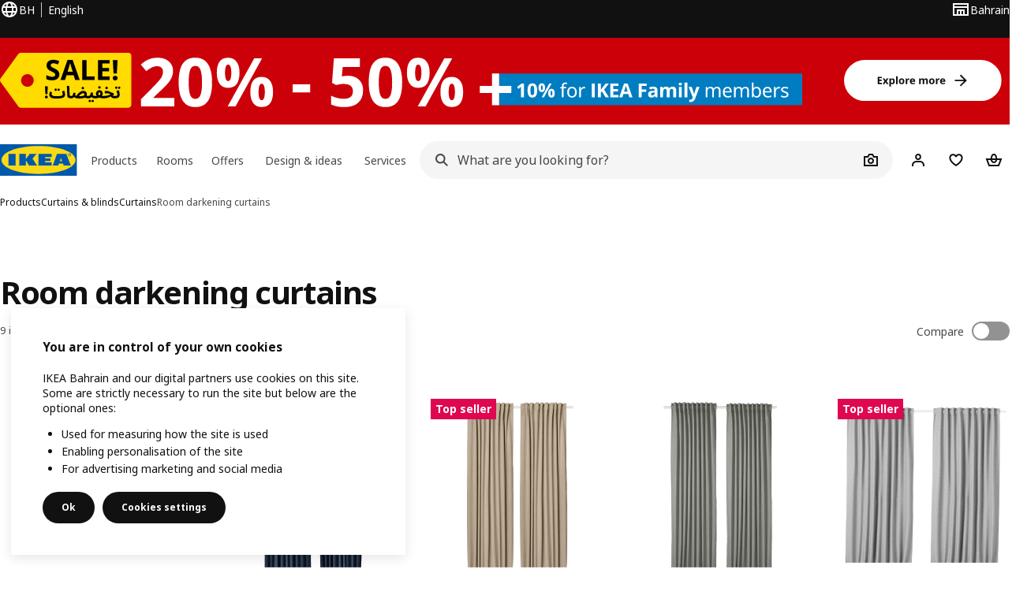

--- FILE ---
content_type: text/html; charset=utf-8
request_url: https://www.ikea.com/bh/en/cat/room-darkening-curtains-700219/
body_size: 25116
content:
<!DOCTYPE html>
    <html lang="en-BH" dir="ltr"><head><meta charSet="UTF-8"/><meta name="viewport" content="width=device-width, initial-scale=1"/><meta name="robots" content="index, follow"/><meta name="description" content="Check room darkening curtains online at IKEA Bahrain. Explore black out curtains, blackout drapes, and curtains for bedroom blackout for better sleep."/><meta name="keywords" content="home scent, black out curtain, curtains for bedroom blackout, blackout drapes"/><meta property="og:title" content="Check Room Darkening Curtains Online - Blackout"/><meta property="og:type" content="product.group"/><meta property="og:url" content="https://www.ikea.com/bh/en/cat/room-darkening-curtains-700219/"/><meta property="og:site_name" content="IKEA"/><meta property="og:image" content="https://www.ikea.com/global/assets/range-categorisation/images/room-darkening-curtains-700219.jpeg"/><meta property="og:description" content="Check room darkening curtains online at IKEA Bahrain. Explore black out curtains, blackout drapes, and curtains for bedroom blackout for better sleep."/><title>Check Room Darkening Curtains Online - Blackout - IKEA</title><link rel="canonical" href="https://www.ikea.com/bh/en/cat/room-darkening-curtains-700219/"/><!-- included:https://www.ikea.com/bh/en/product-lists/v3/head-fragment.html --><link rel="preload" href="https://www.ikea.com/bh/en/product-lists/v3/plp-main-19.js" as="script"/><link rel="stylesheet" href="https://www.ikea.com/bh/en/product-lists/v3/plp-main-19.css"/><!-- included:https://www.ikea.com/bh/en/products/price-package-styles.html --><link rel="stylesheet" href="https://www.ikea.com/bh/en/products/stylesheets/price-package-styles.78066297303649a728e4.css"/><!-- included:https://www.ikea.com/bh/en/header-footer/style-fragment-recursive.html?request-path=$(REQUEST_PATH) --><!-- 2026-01-21T12:21:19.464Z, Navigera d156ee518ad605274f799dee3ab91ad829771613 -->
  <!-- included:/bh/en/experiment-fragment/fragments/experiment-preload-fragment.html --><script src="https://www.ikea.com/bh/en/experiment-fragment/scripts/kickstart-L4ZW5VIT.js"></script><link rel="modulepreload" href="https://www.ikea.com/bh/en/experiment-fragment/scripts/index-DCNP4GNC.js" />
    <link rel="stylesheet" id="nav-styles"
      data-opti-web="false"
      data-opti-default="false"
      href="https://www.ikea.com/bh/en/header-footer/styles/main.9136a5a44df7c7656674.css">
  <link rel="stylesheet" href="https://www.ikea.com/bh/en/header-footer/styles/localisationPicker.693982a04b8beab62ad6.css">
  <link rel="stylesheet" href="https://www.ikea.com/bh/en/header-footer/styles/postalCodePicker.8e2dab8c426bfa0aa1fa.css">
  <link rel="stylesheet" href="https://www.ikea.com/bh/en/header-footer/styles/storePicker.5ae16b408d8e5c4ff580.css">
    <link rel="stylesheet" href="https://www.ikea.com/bh/en/header-footer/styles/inpageNavigation.b3a922b451d81aa84eaf.css">
      <link rel="stylesheet" href="https://www.ikea.com/bh/en/header-footer/styles/megamenu.54ceb77c7b8a7b1ece1a.css">
      <link rel="stylesheet" href="https://www.ikea.com/bh/en/header-footer/styles/mobileCinderella.984229b343815abf2c21.css">
  <link rel="stylesheet" href="https://www.ikea.com/bh/en/header-footer/styles/marketPicker.dd0a8af5cb4388040911.css">
  <link rel="stylesheet" href="https://www.ikea.com/bh/en/header-footer/styles/storeLocator.85393056358d9ed22da7.css">
  <link rel="stylesheet" href="https://www.ikea.com/bh/en/header-footer/styles/bouncyFooter.8ae93be7f834339eee87.css">
  
    <!-- included:/global/assets/fonts/en/font-fragment.html --><link rel="stylesheet" href="https://www.ikea.com/global/assets/fonts/en/fonts.fa002b0f.css">
    <!-- included:/bh/en/cookieconsent/header-scripts-fragment.html --><script src="https://www.ikea.com/bh/en/cookieconsent/scripts/cookieconsent-onetrust-js.js?v=mkpkr50w"></script>
    <!-- included:/bh/en/search/v2/box-styles-fragment.html --><!-- Search Box Styles: 2026-01-22 10:33:43 CET 709ea87b868c3ae575d38177ca5e86ad256838f2 -->
<link rel="preconnect" href="https://sik.search.blue.cdtapps.com" crossorigin />
<link rel="stylesheet" crossorigin href="https://www.ikea.com/bh/en/search/v2/box.DS_2hgRB.css">
<!-- /Search Box Styles -->

    <!-- included:/bh/en/recommendations/panels/style-fragment.html --><!-- RecommendationsStyle: version: d335f679e915b5de7a5db959c9809bece2606d10, site-folder: bh/en --><link rel="stylesheet" href="https://www.ikea.com/bh/en/recommendations/panels/css/main.70e91b67.css"><!-- /RecommendationsStyle -->
  <link rel="shortcut icon" sizes="any" href="https://www.ikea.com/bh/en/static/favicon.838d8a3778e4d716eb72.ico">
  <link rel="icon" type="image/svg+xml" href="https://www.ikea.com/global/assets/logos/brand/ikea.svg">
  <meta name="robots" content="max-image-preview:large">
  <!-- included:/bh/en/marketing-tags/head-fragment.html -->
  
<script data-type="utag-data">var utag_data = {"site_platform":"m2","visit_country":"bh","visit_language":"en","page_type":"product listing","site_section":"product listing>700219","page_name":"no_page_name","page_category_level":"chapter"}</script><script type="application/ld+json">{"@context":"http://schema.org","@type":"ItemList","url":"https://www.ikea.com/bh/en/cat/room-darkening-curtains-700219/","name":"Check Room Darkening Curtains Online - Blackout","description":"IKEA - Check Room Darkening Curtains Online - Blackout","numberOfItems":9,"itemListElement":[{"@type":"ListItem","position":1,"name":"SANELA Curtains, 1 pair 140x300 cm","url":"https://www.ikea.com/bh/en/p/sanela-curtains-1-pair-dark-blue-with-heading-tape-00591408/","image":{"@type":"ImageObject","url":"https://www.ikea.com/bh/en/images/products/sanela-curtains-1-pair-dark-blue-with-heading-tape__1280114_pe931662_s5.jpg"}},{"@type":"ListItem","position":2,"name":"ROSENMANDEL Room darkening curtains, 1 pair 135x300 cm","url":"https://www.ikea.com/bh/en/p/rosenmandel-room-darkening-curtains-1-pair-yellow-beige-with-heading-tape-80539077/","image":{"@type":"ImageObject","url":"https://www.ikea.com/bh/en/images/products/rosenmandel-room-darkening-curtains-1-pair-yellow-beige-with-heading-tape__1135863_pe879183_s5.jpg"}},{"@type":"ListItem","position":3,"name":"TIBAST Room darkening curtains, 1 pair 145x300 cm","url":"https://www.ikea.com/bh/en/p/tibast-room-darkening-curtains-1-pair-dark-green-with-heading-tape-70504592/","image":{"@type":"ImageObject","url":"https://www.ikea.com/bh/en/images/products/tibast-room-darkening-curtains-1-pair-dark-green-with-heading-tape__0973015_pe811868_s5.jpg"}},{"@type":"ListItem","position":4,"name":"VILBORG Room darkening curtains, 1 pair 145x300 cm","url":"https://www.ikea.com/bh/en/p/vilborg-room-darkening-curtains-1-pair-grey-with-heading-tape-90423415/","image":{"@type":"ImageObject","url":"https://www.ikea.com/bh/en/images/products/vilborg-room-darkening-curtains-1-pair-grey-with-heading-tape__0594844_pe675879_s5.jpg"}},{"@type":"ListItem","position":5,"name":"MERETE Room darkening curtains, 1 pair 145x300 cm","url":"https://www.ikea.com/bh/en/p/merete-room-darkening-curtains-1-pair-white-with-eyelets-90046843/","image":{"@type":"ImageObject","url":"https://www.ikea.com/bh/en/images/products/merete-room-darkening-curtains-1-pair-white-with-eyelets__74221_pe190980_s5.jpg"}},{"@type":"ListItem","position":6,"name":"MAJGULL Room darkening curtains, 1 pair 145x300 cm","url":"https://www.ikea.com/bh/en/p/majgull-room-darkening-curtains-1-pair-beige-yellow-with-heading-tape-70586026/","image":{"@type":"ImageObject","url":"https://www.ikea.com/bh/en/images/products/majgull-room-darkening-curtains-1-pair-beige-yellow-with-heading-tape__1279712_pe931490_s5.jpg"}},{"@type":"ListItem","position":7,"name":"ANNAKAJSA Room darkening curtains, 1 pair 145x300 cm","url":"https://www.ikea.com/bh/en/p/annakajsa-room-darkening-curtains-1-pair-dark-green-with-heading-tape-70586074/","image":{"@type":"ImageObject","url":"https://www.ikea.com/bh/en/images/products/annakajsa-room-darkening-curtains-1-pair-dark-green-with-heading-tape__1250475_pe923765_s5.jpg"}},{"@type":"ListItem","position":8,"name":"HÄGGVECKMAL Room darkening curtains, 1 pair 145x300 cm","url":"https://www.ikea.com/bh/en/p/haeggveckmal-room-darkening-curtains-1-pair-beige-with-heading-tape-20569029/","image":{"@type":"ImageObject","url":"https://www.ikea.com/bh/en/images/products/haeggveckmal-room-darkening-curtains-1-pair-beige-with-heading-tape__1218216_pe913167_s5.jpg"}},{"@type":"ListItem","position":9,"name":"RYSSBRÄKEN Room darkening curtain, 1 piece 140x300 cm","url":"https://www.ikea.com/bh/en/p/ryssbraeken-room-darkening-curtain-1-piece-light-grey-with-heading-tape-20574281/","image":{"@type":"ImageObject","url":"https://www.ikea.com/bh/en/images/products/ryssbraeken-room-darkening-curtain-1-piece-light-grey-with-heading-tape__1205961_pe907299_s5.jpg"}}]}</script><!-- included:https://www.ikea.com/bh/en/user-generated-content/rr-pip/app/rr-pip.style-fragment-dynamic.html --><link rel="stylesheet" href="https://www.ikea.com/bh/en/user-generated-content/rr-pip/app/rr-pip.df6e6d3c.bundle.css"/><!-- included:https://www.ikea.com/bh/en/ugc/ratings-reviews/leave-review/fragments/rr-leave-review.styles-fragment.html --><link rel="stylesheet" href="https://www.ikea.com/bh/en/ugc/ratings-reviews/leave-review/fragments/rr-leave-review.bundle-57efa100.css"><script type="module" src="/global/assets/dwf/listing/listing-fragment-loader.js"></script><link rel="stylesheet" href="/global/assets/dwf/listing/listing-fragment-loader.css"/></head><body data-is-range-page="true" class="product-listing-page"><svg class="plp-inline_svg_sprite"><symbol viewBox="0 0 24 24" id="plp-add_to_cart-"><path fill-rule="evenodd" clip-rule="evenodd" d="M11.9997 4C10.2948 4 9.019 5.122 8.5418 6.7127 8.2172 7.7946 7.97 8.9013 7.7083 10H1.5566l3.7501 10h9.6931v-2h-8.307l-2.2501-6h3.3251c.6634 2.1065 1.7665 4 4.2319 4 2.4653 0 3.5685-1.8935 4.2318-4h3.3252l-.375 1h2.136l1.125-3H16.291c-.2617-1.0987-.5089-2.2054-.8335-3.2873C14.9803 5.122 13.7045 4 11.9997 4zm2.2348 6c-.2293-.9532-.5299-2.1701-.6927-2.7127C13.3155 6.533 12.8255 6 11.9997 6s-1.3159.533-1.5422 1.2873C10.2947 7.83 9.9941 9.0468 9.7648 10h4.4697zm-4.361 2h4.2523c-.3635 1.0612-.8841 2-2.1261 2-1.2421 0-1.7627-.9388-2.1262-2z"></path><path d="M19.9998 14h-2v2h-2v2h2v2h2v-2h2v-2h-2v-2z"></path></symbol><symbol viewBox="0 0 24 24" id="plp-add_to_cart_checkmark-"><path fill-rule="evenodd" clip-rule="evenodd" d="M19.707 7.7072 10 17.4142l-5.707-5.707 1.4142-1.4142L10 14.5858l8.2928-8.2928 1.4142 1.4142z"></path></symbol><symbol viewBox="0 0 24 24" id="plp-add_to_favourites-"><path fill-rule="evenodd" clip-rule="evenodd" d="M19.205 5.599c.9541.954 1.4145 2.2788 1.4191 3.6137 0 3.0657-2.2028 5.7259-4.1367 7.5015-1.2156 1.1161-2.5544 2.1393-3.9813 2.9729L12 20.001l-.501-.3088c-.9745-.5626-1.8878-1.2273-2.7655-1.9296-1.1393-.9117-2.4592-2.1279-3.5017-3.5531-1.0375-1.4183-1.8594-3.1249-1.8597-4.9957-.0025-1.2512.3936-2.5894 1.419-3.6149 1.8976-1.8975 4.974-1.8975 6.8716 0l.3347.3347.336-.3347c1.8728-1.8722 4.9989-1.8727 6.8716 0zm-7.2069 12.0516c.6695-.43 1.9102-1.2835 3.1366-2.4096 1.8786-1.7247 3.4884-3.8702 3.4894-6.0264-.0037-.849-.2644-1.6326-.8333-2.2015-1.1036-1.1035-2.9413-1.0999-4.0445.0014l-1.7517 1.7448-1.7461-1.7462c-1.1165-1.1164-2.9267-1.1164-4.0431 0-1.6837 1.6837-.5313 4.4136.6406 6.0156.8996 1.2298 2.0728 2.3207 3.137 3.1722a24.3826 24.3826 0 0 0 2.0151 1.4497z"></path></symbol><symbol viewBox="0 0 24 24" id="plp-add_to_favourites_filled-"><path fill-rule="evenodd" clip-rule="evenodd" d="M19.205 5.599c.9541.954 1.4145 2.2788 1.4191 3.6137 0 3.0657-2.2028 5.7259-4.1367 7.5015-1.2156 1.1161-2.5544 2.1393-3.9813 2.9729L12 20.001l-.501-.3088c-.9745-.5626-1.8878-1.2273-2.7655-1.9296-1.1393-.9117-2.4592-2.1279-3.5017-3.5531-1.0375-1.4183-1.8594-3.1249-1.8597-4.9957-.0025-1.2512.3936-2.5894 1.419-3.6149 1.8976-1.8975 4.974-1.8975 6.8716 0l.3347.3347.336-.3347c1.8728-1.8722 4.9989-1.8727 6.8716 0z"></path></symbol></svg><script src="https://www.ikea.com/bh/en/product-lists/v3/persisted-state-min-height-plp-1.js"></script><!-- included:https://www.ikea.com/bh/en/header-footer/header-fragment-recursive.html?page-type=PLP-PRODUCTS --><!-- 2026-01-21T12:21:19.477Z, Navigera d156ee518ad605274f799dee3ab91ad829771613 -->
  <a href="#hnf-content" class="hnf-skip-to-content hnf-btn hnf-btn--secondary">
    <span class="hnf-btn__inner">
      <span class="hnf-btn__label">Skip to main content</span>
    </span>
  </a>
    <header>
      <div class="hnf-messages">
        <!-- included:/bh/en/header-footer/global-message-fragment.html -->
        <div class="hnf-content-container hnf-utilities">
          <div class="hnf-utilities__wrapper">
            <div id="hnf-header-localisationpicker" class="hnf-utilities__block hnf-utilities__block--localisation">
              <div class="hnf-utilities__localisation-button" data-props="{&quot;languages&quot;:[{&quot;language&quot;:&quot;English&quot;,&quot;homeUrl&quot;:&quot;https://www.ikea.com/bh/en/&quot;},{&quot;language&quot;:&quot;العربية&quot;,&quot;homeUrl&quot;:&quot;https://www.ikea.com/bh/ar/&quot;}],&quot;ecomMarket&quot;:true,&quot;localeStrings&quot;:{&quot;CLOSE_MODAL&quot;:&quot;Close&quot;,&quot;LOCALISATION_CANCEL_MODAL&quot;:&quot;Cancel&quot;,&quot;LOCALISATION_SELECT_LANGUAGE&quot;:&quot;Select your preferred language&quot;,&quot;LOCALISATION_CURRENT_STORE_HEADING&quot;:&quot;You&#x27;re in the Bahrain online store&quot;,&quot;LOCALISATION_CHANGE_COUNTRY_LINK&quot;:&quot;Change country/region&quot;,&quot;LOCALISATION_CHANGE_COUNTRY_DISCLAIMER&quot;:&quot;Your shopping bag will empty if you change to a different country/region.&quot;},&quot;alignment&quot;:&quot;left&quot;}">
                <a href="#" class="hnf-link hnf-link--subtle hnf-link--white" role="button" aria-label="Change language or country/region, current language is English" aria-haspopup="dialog">
                  <svg viewBox="0 0 24 24" focusable="false" width="24" height="24" data-skapa="ssr-icon@11.2.1" aria-hidden="true" class="hnf-svg-icon hnf-btn__icon"><path fill-rule="evenodd" clip-rule="evenodd" d="M13.7467 18.1766C12.9482 19.7737 12.2151 20 12 20c-.2151 0-.9482-.2263-1.7467-1.8234-.3065-.6131-.5745-1.3473-.7831-2.1766h5.0596c-.2086.8293-.4766 1.5635-.7831 2.1766zM14.8885 14h-5.777A17.7354 17.7354 0 0 1 9 12c0-.6949.0392-1.3641.1115-2h5.777c.0723.6359.1115 1.3051.1115 2 0 .6949-.0392 1.3641-.1115 2zm1.6955 2c-.2658 1.2166-.6492 2.307-1.1213 3.2138A8.0347 8.0347 0 0 0 18.9297 16H16.584zm3.164-2H16.9c.0656-.6462.1-1.3151.1-2 0-.6849-.0344-1.3538-.1-2h2.848A8.0156 8.0156 0 0 1 20 12a8.0156 8.0156 0 0 1-.252 2zm-.8183-6a8.035 8.035 0 0 0-3.467-3.2138c.4721.9068.8555 1.9972 1.1213 3.2138h2.3457zm-4.3999 0c-.2086-.8293-.4766-1.5635-.7831-2.1766C12.9482 4.2264 12.2151 4 12 4c-.2151 0-.9482.2263-1.7467 1.8234-.3065.613-.5745 1.3473-.7831 2.1766h5.0596zM7.416 8c.2658-1.2166.6491-2.307 1.1213-3.2138A8.035 8.035 0 0 0 5.0703 8H7.416zm-3.164 2A8.0147 8.0147 0 0 0 4 12c0 .6906.0875 1.3608.252 2H7.1a19.829 19.829 0 0 1-.1-2c0-.6849.0344-1.3538.1-2H4.252zm3.164 6H5.0704a8.0347 8.0347 0 0 0 3.467 3.2138C8.0651 18.307 7.6818 17.2166 7.4161 16zM22 12c0-5.5229-4.4772-10-10-10C6.4771 2 2 6.4771 2 12c0 5.5228 4.4771 10 10 10 5.5228 0 10-4.4772 10-10z"></path></svg>
                  <span>EN</span>
                  <span>BH<span>English</span></span>
                </a>
              </div>
            </div>
            <div class="hnf-utilities__block hnf-utilities__block--vp"></div>
            <div class="hnf-utilities__block hnf-utilities__block--pickers hnf-utilities__block--pickers--single">
                <div id="hnf-header-storepicker" data-props="{&quot;weekStartDay&quot;:&quot;MON&quot;,&quot;preSelectedStoreId&quot;:&quot;491&quot;,&quot;messages&quot;:[],&quot;localeStrings&quot;:{&quot;SELECT_STORE_HEADING&quot;:&quot;Select store&quot;,&quot;SELECT_STORE_TEXT&quot;:&quot;Find your preferred store to learn about its opening hours, stock availability, and relevant offers.&quot;,&quot;SEARCH_PLACEHOLDER&quot;:&quot;Search by location&quot;,&quot;CURRENT_LOCATION&quot;:&quot;Use your current location&quot;,&quot;CURRENT_LOCATION_QUERY&quot;:&quot;Current location&quot;,&quot;CURRENT_LOCATION_FAIL_HEADING&quot;:&quot;Unable to locate you&quot;,&quot;CURRENT_LOCATION_FAIL_TEXT&quot;:&quot;Make sure you&#x27;ve allowed your browser to access your current location and try again.&quot;,&quot;STORES_SORTED_BY&quot;:&quot;Stores are sorted by distance to {{location}}&quot;,&quot;SEARCH_NO_HITS_HEADING&quot;:&quot;Location not found&quot;,&quot;SEARCH_NO_HITS_TEXT&quot;:&quot;Enter a valid location in your country/region and try again.&quot;,&quot;CLOSE_MODAL&quot;:&quot;Close&quot;,&quot;CLEAR_SEARCH&quot;:&quot;Clear store search&quot;,&quot;DISTANCE_AWAY&quot;:&quot;{{distance}} km away&quot;,&quot;GET_DIRECTIONS&quot;:&quot;Get directions&quot;,&quot;VISIT_STORE_PAGE&quot;:&quot;Visit store page&quot;,&quot;TIMESPAN_FORMAT&quot;:&quot;{{from}} - {{to}}&quot;,&quot;SELECT_STORE&quot;:&quot;Select store&quot;,&quot;OPEN_TODAY&quot;:&quot;Open today {{from - to}}&quot;,&quot;OPEN_UNTIL&quot;:&quot;Open until {{closing time}}&quot;,&quot;OPEN_TOMORROW&quot;:&quot;Open tomorrow {{from - to}}&quot;,&quot;OPEN_24H&quot;:&quot;Open 24 hours&quot;,&quot;OPEN_TODAY_24H&quot;:&quot;Open 24 hours today&quot;,&quot;OPEN_TOMORROW_24H&quot;:&quot;Open 24 hours tomorrow&quot;,&quot;CHOOSE_DIFFERENT_STORE&quot;:&quot;Choose a different store&quot;,&quot;WEEKDAY_MON&quot;:&quot;Mon&quot;,&quot;WEEKDAY_TUE&quot;:&quot;Tue&quot;,&quot;WEEKDAY_WED&quot;:&quot;Wed&quot;,&quot;WEEKDAY_THU&quot;:&quot;Thu&quot;,&quot;WEEKDAY_FRI&quot;:&quot;Fri&quot;,&quot;WEEKDAY_SAT&quot;:&quot;Sat&quot;,&quot;WEEKDAY_SUN&quot;:&quot;Sun&quot;,&quot;HOURS_CLOSED&quot;:&quot;Closed&quot;,&quot;HOURS_NORMAL&quot;:&quot;Normal opening hours&quot;,&quot;HOURS_DEVIATIONS&quot;:&quot;Exceptional opening hours&quot;}}">
                  <a href="#" class="hnf-link hnf-link--white hnf-link--subtle hnf-utilities__storepicker-button" role="button" aria-label="Select store" aria-haspopup="dialog">
                    <svg viewBox="0 0 24 24" focusable="false" width="24" height="24" data-skapa="ssr-icon@11.2.1" aria-hidden="true" class="hnf-svg-icon"><path fill-rule="evenodd" clip-rule="evenodd" d="M2 4v16h20V4H2zm2 4V6h16v2H4zm0 2v8h3v-6h10v6h3v-8H4zm11 4h-2v4h2v-4zm-4 0H9v4h2v-4z"></path></svg>
                    <span class="hnf-utilities__value">Select store</span>
                  </a>
                </div>
            </div>
          </div>
        </div>
      </div>
    
      <div class="hnf-header hnf-header--store hnf-header--nextnav">
        <div class="hnf-content-container hnf-header__container hnf-page-container__main">
          <div class="hnf-header__logo">
            <a href="https://www.ikea.com/bh/en/" class="hnf-link" data-tracking-label="ikea-logo" aria-label="IKEA Home">
              <img src="https://www.ikea.com/global/assets/logos/brand/ikea.svg" alt="" fetchpriority="high">
            </a>
          </div>
            <div class='hnf-page-container__main hnf-megamenu'>
              <div><nav aria-label="Open the navigation menu" class="hnf-megamenu__entrypoints hnf-megamenu__entrypoints--loading"><a href="https://www.ikea.com/bh/en/cat/products-products/" id="section-products" data-title="Products" aria-expanded="false" role="button" aria-haspopup="true" class="hnf-link hnf-link--subtle hnf-megamenu__entrypoint  hnf-megamenu__entrypoint--loading">Products</a><a href="https://www.ikea.com/bh/en/rooms/" id="section-rooms" data-title="Rooms" aria-expanded="false" role="button" aria-haspopup="true" class="hnf-link hnf-link--subtle hnf-megamenu__entrypoint  hnf-megamenu__entrypoint--loading">Rooms</a><a href="https://www.ikea.com/bh/en/offers/" id="section-deals" data-title="Offers" aria-expanded="false" role="button" aria-haspopup="true" class="hnf-link hnf-link--subtle hnf-megamenu__entrypoint  hnf-megamenu__entrypoint--loading">Offers</a><a href="https://www.ikea.com/bh/en/ideas/" id="section-ideas" data-title="Design &amp; ideas" aria-expanded="false" role="button" aria-haspopup="true" class="hnf-link hnf-link--subtle hnf-megamenu__entrypoint  hnf-megamenu__entrypoint--loading">Design &amp; ideas</a><a href="https://www.ikea.com/bh/en/customer-service/services/" id="section-services" data-title="Services" aria-expanded="false" role="button" aria-haspopup="true" class="hnf-link hnf-link--subtle hnf-megamenu__entrypoint  hnf-megamenu__entrypoint--loading">Services</a></nav><div class="hnf-megamenu__dropdown-wrapper  hnf-megamenu__dropdown-wrapper--close"><div aria-hidden="true" role="presentation" class="hnf-megamenu__backdrop"></div></div></div><script type="text/hydration">{"siteMenu":{"sectionOne":{"title":"Products","titleShort":"Products","sectionId":"products","items":[{"title":"Trending","subItems":[{"title":"New at IKEA","link":"https://www.ikea.com/bh/en/new/"},{"title":"IKEA Family","link":"https://www.ikea.com/bh/en/ikea-family/"},{"title":"Best sellers","link":"https://www.ikea.com/bh/en/cat/best-sellers/"},{"title":"Collections","link":"https://www.ikea.com/bh/en/cat/collection-collections/"}]},{"title":"IKEA Food","subItems":[{"title":"IKEA restaurant","link":"https://www.ikea.com/bh/en/stores/restaurant/"},{"title":"Swedish food market","link":"https://www.ikea.com/bh/en/cat/food-beverages-fb001/"},{"title":"Swedish restaurant menu","link":"https://www.ikea.com/bh/en/stores/restaurant/ikea-restaurant-and-bistro-pub301dc8f0/#4ecf47d0-7e2d-11ef-8c34-39c365a32f29"},{"title":"Swedish bistro menu","link":"https://www.ikea.com/bh/en/stores/restaurant/ikea-restaurant-and-bistro-pub301dc8f0/#05172440-7c08-11ef-8c34-39c365a32f29"}]},{"title":"Visit IKEA"}],"link":"https://www.ikea.com/bh/en/now-at-ikea/","promotionIds":["7732f565-5c20-4907-9213-effbc59d30c6"],"hotspotLinks":[{"title":"IKEA Stores","link":"https://www.ikea.com/bh/en/stores/"},{"title":"IKEA for Business","link":"https://www.ikea.com/bh/en/ikea-business/"},{"title":"Download IKEA App","link":"https://www.ikea.com/bh/en/customer-service/mobile-apps/"},{"title":"IKEA Brochures","link":"https://www.ikea.com/bh/en/customer-service/brochures/"}],"titleSeeAll":"Explore what's new","combination":"2:1","nowAtIkeaCategoryTitle":"Now at IKEA","nowAtIkeaCategoryImage":"https://www.ikea.com/gb/en/images/products/dyvlinge-swivel-easy-chair-kelinge-orange__1322501_pe942192_s5.jpg"},"sectionTwo":{"title":"Rooms","titleShort":"Rooms","sectionId":"rooms","items":[{"title":"Bedroom","link":"https://www.ikea.com/bh/en/rooms/bedroom/","image":"https://www.ikea.com/ext/ingkadam/m/78e176bd7f60e31/original/PH205470.jpg"},{"title":"Home office","link":"https://www.ikea.com/bh/en/rooms/home-office/","image":"https://www.ikea.com/ext/ingkadam/m/2de62ac82c6e0203/original/PH205284.jpg"},{"title":"Outdoor","link":"https://www.ikea.com/bh/en/rooms/outdoor/","image":"https://www.ikea.com/ext/ingkadam/m/12af62aa3e906666/original/PH205175.jpg"},{"title":"Living room","link":"https://www.ikea.com/bh/en/rooms/living-room/","image":"https://www.ikea.com/ext/ingkadam/m/6f2cedb315dd4187/original/PH201496.jpg"},{"title":"Dining","link":"https://www.ikea.com/bh/en/rooms/dining/","image":"https://www.ikea.com/ext/ingkadam/m/5657f3491b4d5c24/original/PH203946.jpg"},{"title":"Kitchen","link":"https://www.ikea.com/bh/en/rooms/kitchen/","image":"https://www.ikea.com/ext/ingkadam/m/1f43b094cef2d816/original/PH205191.jpg"},{"title":"Bathroom","link":"https://www.ikea.com/bh/en/rooms/bathroom/","image":"https://www.ikea.com/ext/ingkadam/m/713bed2075fe9268/original/PH206738.jpg"},{"title":"Children's room","link":"https://www.ikea.com/bh/en/rooms/childrens-room/","image":"https://www.ikea.com/ext/ingkadam/m/24ecb0718a2ad7e7/original/PH205530.jpg"},{"title":"Hallway","link":"https://www.ikea.com/bh/en/rooms/hallway/","image":"https://www.ikea.com/ext/ingkadam/m/1d21aa7d1f9d7b1d/original/PH205442.jpg"},{"title":"Laundry","link":"https://www.ikea.com/bh/en/rooms/laundry/","image":"https://www.ikea.com/images/ghrfh-ghsyl-bblat-asfr-wkhzanh-nysjoen-bydhaa-wghsalh-bydhaa-9e95bad7aad891b80136b497ba670a01.jpg"}],"link":"https://www.ikea.com/bh/en/rooms/"},"sectionFour":{"combination":"2:1","title":"Great offers","titleShort":"Offers","sectionId":"deals","items":[{"title":"Everyday lower price","subItems":[{"title":"Price lowered","link":"https://www.ikea.com/bh/en/cat/lower-price/?filters=f-availability%3AONLINE_SELLABLE"},{"title":"Now or Never","link":"https://www.ikea.com/bh/en/cat/last-chance/"},{"title":"Our lowest price","link":"https://www.ikea.com/bh/en/cat/lowest-price/"},{"title":"Everyday essentials","link":"https://www.ikea.com/bh/en/cat/affordable-accessories-for-everyday-life-700313/?itm_content=Nav&itm_element=Top&itm_campaign=EE"}]},{"title":"Loyalty programs","subItems":[{"title":"IKEA Family","link":"https://www.ikea.com/sa/en/ikea-family/"},{"title":"Rewards from IKEA Family","link":"https://www.ikea.com/bh/en/ikea-family/benefits/"},{"title":"Join IKEA Family for free!","link":"https://securema.ikea.com/bh/en/auth/login"}]}],"promotionIds":["7732f565-5c20-4907-9213-effbc59d30c6"],"hotspotLinks":[{"title":"Price lowered","link":"https://www.ikea.com/bh/en/cat/lower-price/?filters=f-availability%3AONLINE_SELLABLE"},{"title":"Sale 20% - 50%","link":"https://www.ikea.com/bh/en/offers/limited-time-offers/"},{"title":"Everything under BD 4.90","link":"https://www.ikea.com/bh/en/search/?group=Everything%20under%20BD%204.90"},{"title":"Everything under BD 9.90","link":"https://www.ikea.com/bh/en/search/?group=Everything%20under%20BD%209.90"},{"title":"Everything under BD 19.90","link":"https://www.ikea.com/bh/en/search/?group=Everything%20under%20BD%2019.90"}],"titleSeeAll":"View all offers"},"sectionFive":{"combination":"2:1","title":"Design & ideas","titleShort":"Design & ideas","sectionId":"ideas","items":[{"title":"Plan by room","subItems":[{"link":"https://www.ikea.com/addon-app/space/platform/latest/bh/en/#/room/bedroom","title":"Bedroom planner"},{"link":"https://www.ikea.com/addon-app/space/platform/latest/bh/en/#/room/living-room","title":"Living room planner"},{"link":"https://www.ikea.com/addon-app/space/platform/latest/bh/en/#/room/dining","title":"Dining planner"},{"title":"Kitchen planner","link":"https://kitchen.planner.ikea.com/bh/en/"},{"title":"Bathroom planner","link":"https://www.ikea.com/addon-app/space/platform/latest/bh/en/#/room/bathroom"},{"title":"Office space planner","link":"https://www.ikea.com/addon-app/space/platform/latest/bh/en/#/room/workspace"},{"title":"Children's room planner","link":"https://www.ikea.com/addon-app/space/platform/latest/bh/en/#/room/childrens-room"}]},{"title":"Tips & ideas","subItems":[{"link":"https://www.ikea.com/bh/en/ideas/","title":"Inspiration & ideas"},{"link":"https://www.ikea.com/bh/en/ideas/gift-ideas/","title":"Gift ideas"},{"link":"https://www.ikea.com/bh/en/rooms/","title":"Rooms inspiration"},{"link":"https://www.ikea.com/bh/en/this-is-ikea/sustainable-everyday/","title":"A sustainable everyday"}]}],"promotionIds":["f31b8aba-6323-40e0-b95e-ab7e751de94e"],"hotspotLinks":[{"title":"All planning tools","link":"https://www.ikea.com/bh/en/planners/"},{"title":"Inspiration and ideas","link":"https://www.ikea.com/bh/en/ideas/"},{"title":"Sustainable living shop","link":"https://www.ikea.com/bh/en/cat/choices-for-change-700575/"}],"titleSeeAll":"Explore all ideas"},"sectionSix":{"combination":"3:1","title":"Services","titleShort":"Services","sectionId":"services","items":[{"title":"Shopping & delivery","subItems":[{"title":"Delivery information","link":"https://www.ikea.com/bh/en/customer-service/services/delivery/"},{"title":"Click & Collect","link":"https://www.ikea.com/bh/en/customer-service/services/click-and-collect-pubf27ff201/"},{"title":"Assembly service","link":"https://www.ikea.com/bh/en/customer-service/services/assembly/"}]},{"title":"Planning & installation","subItems":[{"title":"Kitchen planning","link":"https://www.ikea.com/bh/en/customer-service/services/kitchen-planning/"},{"title":"Kitchen measuring","link":"https://www.ikea.com/bh/en/customer-service/services/kitchen-measuring/"},{"title":"Installation","link":"https://www.ikea.com/bh/en/customer-service/services/installation/"},{"title":"Service booking","link":"https://www.ikea.com/bh/en/stores/now-you-can-book-the-service-of-your-choice-before-visiting-the-store-pub16d08910/"}]},{"title":"Customer care","subItems":[{"title":"Spare parts","link":"https://www.ikea.com/bh/en/customer-service/spare-parts/"},{"title":"Return policy","link":"https://www.ikea.com/bh/en/customer-service/returns-claims/return-policy/"},{"title":"Shopping at IKEA","link":"https://www.ikea.com/bh/en/customer-service/shopping-at-ikea/"},{"title":"Contact us","link":"https://www.ikea.com/bh/en/customer-service/contact-us/"}]}],"promotionIds":["8218d898-6ec5-46b4-b22a-beabcbc98aa3"],"hotspotLinks":[{"title":"Explore all services","link":"https://www.ikea.com/bh/en/customer-service/"},{"title":"Payment options","link":"https://www.ikea.com/bh/en/customer-service/payment-options/"},{"title":"Guarantee Information","link":"https://www.ikea.com/bh/en/customer-service/returns-claims/guarantee/"},{"title":"Contact us","link":"https://www.ikea.com/bh/en/customer-service/contact-us/"}],"titleSeeAll":"View all services"}},"localeStrings":{"SEE_PREVIOUS_ITEMS":"See previous items","SEE_NEXT_ITEMS":"See next items","SKIP_LISTING":"Skip listing","TABS_NAVIGATION_EXPLORE_CATEGORY":"Explore {{category}}","SITE_MENU_OPEN_MENU":"Open the navigation menu"},"promotions":[{"background":"wayfinding","end":"2026-12-09T06:03:00.000Z","id":"67225f08-f93a-44d2-98ea-4c896f8dca00","imageUrl":"https://www.ikea.com/ext/ingkadam/m/1cfa4e91da3b67a9/original/PH186233-crop003.jpg?f=sg","promotionUrl":"https://www.ikea.com/bh/en/customer-service/services/delivery/","start":"2025-12-10T06:03:00.000Z","stores":[],"states":[],"title":"Free delivery for purchases of BD 100 and above"},{"background":"newLowerPrice","end":"2026-02-13T15:45:00.000Z","id":"385576d8-b88a-4baf-8d47-a34a239b6f9d","imageUrl":"https://www.ikea.com/images/sale-e66928dd84ce0b3dfefab9475cc43617.jpg?f=sg","promotionUrl":"https://www.ikea.com/bh/en/search/?group=Living%20Room%20Shaaban%20Sale","start":"2025-12-14T15:45:00.000Z","stores":[],"states":[],"title":"Living Room Shaaban Sale"},{"background":"newLowerPrice","end":"2026-02-13T15:47:00.000Z","id":"0d338521-bfa9-445a-81ee-4e73045fa230","imageUrl":"https://www.ikea.com/images/sale-190613fd12cbce101e2af198c3951e4c.jpg?f=sg","promotionUrl":"https://www.ikea.com/bh/en/search/?group=Kitchenware%2C%20tableware%20and%20dining%20Shaaban%20Sale","start":"2025-12-14T15:47:00.000Z","stores":[],"states":[],"title":"Kitchenware, tableware and dining Shaaban Sale"},{"background":"newLowerPrice","end":"2026-02-13T15:50:00.000Z","id":"75ebcc21-eb2e-4055-8e5c-0cbd2367e9ba","imageUrl":"https://www.ikea.com/images/sale-273e33c14069500897270d101a315314.jpg?f=sg","promotionUrl":"https://www.ikea.com/bh/en/search/?group=Textiles%20Shaaban%20Sale","start":"2025-12-14T15:50:00.000Z","stores":[],"states":[],"title":"Textiles Shaaban Sale"},{"background":"IKEABusinessNetwork","end":"2026-05-28T06:07:00.000Z","id":"8b6b809a-6712-499f-a01d-ed7cf5f22fb7","imageUrl":"https://www.ikea.com/bh/en/images/products/mittzon-conference-table-walnut-veneer-white__1296186_pe935707_s5.jpg?f=s","promotionUrl":"https://www.ikea.com/bh/en/ikea-business/","start":"2025-04-28T00:00:00.000Z","stores":[],"states":[],"title":"IKEA for business"},{"background":"IKEABusinessNetwork","end":"2026-06-13T08:08:00.000Z","id":"0562ec14-f0cf-4370-8964-5b9a9723bb31","promotionUrl":"https://www.ikea.com/bh/en/ikea-business/","start":"2025-05-14T08:08:00.000Z","stores":[],"states":[],"title":"IKEA for Business"},{"background":"newLowerPrice","end":"2026-01-29T13:12:00.000Z","id":"7732f565-5c20-4907-9213-effbc59d30c6","imageUrl":"https://www.ikea.com/images/sale-e2c2772e6d089397655b454d309b1713.jpg?f=sg","promotionUrl":"https://www.ikea.com/bh/en/offers/limited-time-offers/","start":"2025-12-24T13:12:00.000Z","stores":[],"states":[],"title":"Sale 20%-50%"},{"background":"wayfinding","end":"2027-01-24T11:25:00.000Z","id":"8218d898-6ec5-46b4-b22a-beabcbc98aa3","imageUrl":"https://www.ikea.com/ext/ingkadam/m/1cfa4e91da3b67a9/original/PH186233-crop003.jpg?f=sg","promotionUrl":"https://www.ikea.com/bh/en/customer-service/services/delivery/","start":"2025-12-25T11:25:00.000Z","stores":[],"states":[],"title":"Free delivery for purchases of BD 100 and above"},{"background":"sustainability","end":"2027-01-24T13:48:00.000Z","id":"f73f97b5-08a4-4e76-91e5-a17a8084f2d5","imageUrl":"https://www.ikea.com/ext/ingkadam/m/b3f540a1d568e89/original/PH188755-crop001.jpg?f=sg","promotionUrl":"https://www.ikea.com/bh/en/this-is-ikea/sustainable-everyday/","start":"2025-12-25T13:48:00.000Z","stores":[],"states":[],"title":"How to live more sustainably at home"},{"background":"importantMessage","end":"2026-12-04T15:58:00.000Z","id":"f31b8aba-6323-40e0-b95e-ab7e751de94e","imageUrl":"https://www.ikea.com/ext/ingkadam/m/5f5a091e2cdabdfd/original/PH192703.jpg?f=xxs","promotionUrl":"https://www.ikea.com/bh/en/campaigns/get-cooking-your-way-pub01f31060/","start":"2026-01-05T15:58:00.000Z","stores":[],"states":[],"title":"Get cooking, your way!"},{"background":"lowestPrice","end":"2026-12-31T07:56:00.000Z","id":"84040216-f5e2-4ece-b4e5-8d17d93e4dd9","imageUrl":"https://www.ikea.com/bh/en/images/products/dvala-fitted-sheet-white__1034363_pe837680_s5.jpg?imwidth=600","promotionUrl":"https://www.ikea.com/bh/en/search/?group=Everything%20under%20BD%204.90&filters=f-subcategories%3Atl004","start":"2026-01-06T07:56:00.000Z","stores":[],"states":[],"title":"Bedding under BD 4.9"},{"background":"lowestPrice","end":"2026-12-31T08:10:00.000Z","id":"7f42349b-7784-45ef-bf60-ea44d5956cb0","imageUrl":"https://www.ikea.com/ext/ingkadam/m/294533ea129ec336/original/PE816493-crop001.jpg?imwidth=600","promotionUrl":"https://www.ikea.com/bh/en/search/?group=Everything%20under%20BD%209.90&filters=f-subcategories%3Ast001&page=3","start":"2026-01-06T08:10:00.000Z","stores":[],"states":[],"title":"Home organization under BD 9.9"},{"background":"lowestPrice","end":"2026-12-31T08:14:00.000Z","id":"98af70e9-a20a-445a-a7b7-840febddb872","imageUrl":"https://www.ikea.com/bh/en/images/products/gladom-tray-table-black__0837072_pe664992_s5.jpg?imwidth=600","promotionUrl":"https://www.ikea.com/bh/en/search/?group=Everything%20under%20BD%209.90&filters=f-subcategories%3A10705","start":"2026-01-06T08:14:00.000Z","stores":[],"states":[],"title":"Side tables under BD 9.9"},{"background":"lowestPrice","end":"2026-12-31T08:17:00.000Z","id":"285962ba-6c43-4f74-a51c-3cf2c03ece14","imageUrl":"https://www.ikea.com/bh/en/images/products/klaemmemacka-letter-tray-natural-plywood__0670341_pe715468_s5.jpg?imwidth=600","promotionUrl":"https://www.ikea.com/bh/en/search/?group=Everything%20under%20BD%204.90&filters=f-subcategories%3A10573","start":"2026-01-06T08:17:00.000Z","stores":[],"states":[],"title":"Desk organizers & accessories under BD 4.9"},{"background":"lowestPrice","end":"2026-12-31T08:23:00.000Z","id":"e4c72889-af82-4f9e-9d24-60c69f7eb403","imageUrl":"https://www.ikea.com/ext/ingkadam/m/7cc2b5351c24e5a5/original/PE974974.jpg?imwidth=600","promotionUrl":"https://www.ikea.com/bh/en/search/?group=Everything%20under%20BD%209.90&filters=f-subcategories%3A700417","start":"2026-01-06T08:23:00.000Z","stores":[],"states":[],"title":"Chairs and stools under BD 9.9"},{"background":"lowestPrice","end":"2026-12-31T08:24:00.000Z","id":"c68e18ae-738e-4e5a-af8e-cf5563c4ddd4","imageUrl":"https://www.ikea.com/bh/en/images/products/kuggis-box-white__1287290_pe933891_s5.jpg?imwidth=600","promotionUrl":"https://www.ikea.com/bh/en/search/?group=Everything%20under%20BD%204.90&filters=f-subcategories%3Ast007","start":"2026-01-06T08:24:00.000Z","stores":[],"states":[],"title":"Storage under BD 4.9"},{"background":"lowestPrice","end":"2026-12-31T08:28:00.000Z","id":"e7bf6696-d1ae-4167-98ed-7054f0f00f55","imageUrl":"https://www.ikea.com/bh/en/images/products/fullaendad-5-piece-kitchen-utensil-set-grey__0817887_pe774188_s5.jpg?imwidth=600","promotionUrl":"https://www.ikea.com/bh/en/search/?group=Everything%20under%20BD%204.90&filters=f-subcategories%3Akt002","start":"2026-01-06T08:28:00.000Z","stores":[],"states":[],"title":"Cooking under BD 4.9"},{"background":"lowestPrice","end":"2026-12-31T08:32:00.000Z","id":"6c21c90f-e609-45ca-82ff-7eb6ff05e0fc","imageUrl":"https://www.ikea.com/bh/en/images/products/luddvial-bath-towel-white__1284211_pe932801_s5.jpg?imwidth=600","promotionUrl":"https://www.ikea.com/bh/en/search/?group=Everything%20under%20BD%204.90&filters=f-subcategories%3Atl003","start":"2026-01-06T08:32:00.000Z","stores":[],"states":[],"title":"Bath textiles under BD 4.9"},{"background":"lowestPrice","end":"2026-12-31T08:36:00.000Z","id":"3f9e9f14-1caa-487e-82a1-82498ec5b29f","imageUrl":"https://www.ikea.com/bh/en/images/products/muskotblomma-plant-pot-with-saucer-in-outdoor-terracotta__1079589_pe857614_s5.jpg?imwidth=600","promotionUrl":"https://www.ikea.com/bh/en/search/?group=Everything%20under%20BD%204.90&filters=f-subcategories%3A31787","start":"2026-01-06T08:36:00.000Z","stores":[],"states":[],"title":"Outdoor pots & accessories under BD 4.9"},{"background":"lowestPrice","end":"2026-12-31T08:39:00.000Z","id":"78253ecb-38e3-45b9-a4c8-60ce5f6b422a","imageUrl":"https://www.ikea.com/bh/en/images/products/citronhaj-salt-and-pepper-shakers-clear-glass-stainless-steel__1196241_pe902855_s5.jpg?imwidth=600","promotionUrl":"https://www.ikea.com/bh/en/search/?group=Everything%20under%20BD%204.90&filters=f-subcategories%3Akt001","start":"2026-01-06T08:39:00.000Z","stores":[],"states":[],"title":"Kitchenware & tableware under BD 4.9"},{"background":"lowestPrice","end":"2026-12-31T08:41:00.000Z","id":"fbebc7bd-2c65-4c17-b337-ec63e061236a","imageUrl":"https://www.ikea.com/bh/en/images/products/kalas-mug-mixed-colours__0998032_pe822923_s5.jpg?imwidth=600","promotionUrl":"https://www.ikea.com/bh/en/search/?group=Everything%20under%20BD%204.90&filters=f-subcategories%3Abc001","start":"2026-01-06T08:41:00.000Z","stores":[],"states":[],"title":"Children's products under BD 4.9"},{"background":"lowestPrice","end":"2026-12-31T08:43:00.000Z","id":"538d1c0e-8517-45ea-982f-6208cbe5db4c","imageUrl":"https://www.ikea.com/bh/en/images/products/smycka-artificial-bouquet-in-outdoor-green__0948711_pe799229_s5.jpg?imwidth=600","promotionUrl":"https://www.ikea.com/bh/en/search/?group=Everything%20under%20BD%204.90&filters=f-subcategories%3App001","start":"2026-01-06T08:43:00.000Z","stores":[],"states":[],"title":"Plants & flowers under BD 4.9"},{"background":"lowestPrice","end":"2026-12-31T08:44:00.000Z","id":"13c5cd6c-ebe7-44d3-83fb-4d32bda62de7","imageUrl":"https://www.ikea.com/bh/en/images/products/skanefibbla-cushion-cover-green-white__1332878_pe946334_s5.jpg?imwidth=600","promotionUrl":"https://www.ikea.com/bh/en/search/?group=Everything%20under%20BD%204.90&filters=f-subcategories%3Atl001","start":"2026-01-06T08:44:00.000Z","stores":[],"states":[],"title":"Textiles under BD 4.9"},{"background":"lowestPrice","end":"2026-12-31T08:46:00.000Z","id":"de23c48d-c64f-46db-9ebd-07cca3b6493b","imageUrl":"https://www.ikea.com/bh/en/images/products/fejka-artificial-potted-plant-in-outdoor-string-of-bananas-hanging__1034087_pe840198_s5.jpg?imwidth=600","promotionUrl":"https://www.ikea.com/bh/en/search/?group=Everything%20under%20BD%204.90&filters=f-subcategories%3Ade001","start":"2026-01-06T08:46:00.000Z","stores":[],"states":[],"title":"Decoration under BD 4.9"},{"background":"lowestPrice","end":"2026-12-31T08:47:00.000Z","id":"7e88401e-f28b-46fd-b9c6-b86c8388c4a2","imageUrl":"https://www.ikea.com/bh/en/images/products/arstid-table-lamp-brass-white__0880725_pe617347_s5.jpg?imwidth=600","promotionUrl":"https://www.ikea.com/bh/en/search/?group=Everything%20under%20BD%204.90&filters=f-subcategories%3Ali001","start":"2026-01-06T08:47:00.000Z","stores":[],"states":[],"title":"Lighting under BD 4.9"},{"background":"lowestPrice","end":"2026-12-31T08:48:00.000Z","id":"2b251bb8-0eeb-440b-85a6-1ab0ee656022","imageUrl":"https://www.ikea.com/bh/en/images/products/palpljungmal-sheer-curtains-1-pair-white-white-check-pattern-with-heading-tape__1372046_pe959327_s5.jpg?imwidth=600","promotionUrl":"https://www.ikea.com/bh/en/search/?group=Everything%20under%20BD%209.90&filters=f-subcategories%3Atl002","start":"2026-01-06T08:48:00.000Z","stores":[],"states":[],"title":"Curtains under BD 9.9"},{"background":"lowestPrice","end":"2026-12-31T08:49:00.000Z","id":"7c9dac27-979e-4f46-b255-72705a0827bb","imageUrl":"https://www.ikea.com/bh/en/images/products/tradfri-led-bulb-e14-250-lumen-smart-wireless-dimmable-warm-white-chandelier__0948380_pe798989_s5.jpg?imwidth=600","promotionUrl":"https://www.ikea.com/bh/en/search/?group=Everything%20under%20BD%204.90&filters=f-subcategories%3A36812","start":"2026-01-06T08:49:00.000Z","stores":[],"states":[],"title":"Smart lighting under BD 4.9"},{"background":"lowestPrice","end":"2026-12-31T08:55:00.000Z","id":"ce98a7ab-d05f-43ea-acb0-98ee2f10fcfb","imageUrl":"https://www.ikea.com/bh/en/images/products/sittbrunn-usb-a-to-usb-c-light-yellow__1118591_pe878565_s5.jpg?imwidth=600","promotionUrl":"https://www.ikea.com/bh/en/search/?group=Everything%20under%20BD%204.90&filters=f-subcategories%3A40844","start":"2026-01-06T08:55:00.000Z","stores":[],"states":[],"title":"Cables & chargers under BD 4.9"},{"background":"lowestPrice","end":"2026-12-31T08:56:00.000Z","id":"9c9d3231-ebf8-45b5-b4fc-0edb6a4594dd","imageUrl":"https://www.ikea.com/bh/en/images/products/pepprig-microfiber-cloth-green-blue-yellow__1265260_pe927570_s5.jpg?imwidth=600","promotionUrl":"https://www.ikea.com/bh/en/search/?group=Everything%20under%20BD%204.90&filters=f-subcategories%3A20609","start":"2026-01-06T08:56:00.000Z","stores":[],"states":[],"title":"Cleaning accessories under BD 4.9"},{"background":"lowestPrice","end":"2026-12-31T08:57:00.000Z","id":"ddbb58e5-e748-4097-896f-521bd0b35fed","imageUrl":"https://www.ikea.com/bh/en/images/products/trixig-screwdriver-li-ion__1223552_pe914769_s5.jpg?imwidth=600","promotionUrl":"https://www.ikea.com/bh/en/search/?group=Everything%20under%20BD%204.90&filters=f-subcategories%3A16292","start":"2026-01-06T08:57:00.000Z","stores":[],"states":[],"title":"Tools & fittings under BD 4.9"},{"background":"lowestPrice","end":"2026-12-31T08:58:00.000Z","id":"bd6e08cc-2dea-4bd1-83b3-ea4e8fbab59a","imageUrl":"https://www.ikea.com/bh/en/images/products/utsadd-soft-toy-for-dog-blue__1288970_pe934354_s5.jpg?imwidth=600","promotionUrl":"https://www.ikea.com/bh/en/search/?group=Everything%20under%20BD%204.90&filters=f-subcategories%3Apt001","start":"2026-01-06T08:58:00.000Z","stores":[],"states":[],"title":"Pet products under BD 4.9"}],"siteFolder":"bh/en","domain":"www.ikea.com","productsLink":"https://www.ikea.com/bh/en/cat/products-products/"}</script>
            </div>          <div class="hnf-header__search">
                <!-- included:/bh/en/search/v2/box-fragment.html --><div data-namespace="search-box" data-version="709ea87b868c3ae575d38177ca5e86ad256838f2" data-baseurl="https://www.ikea.com" data-locale="en-BH"><div data-id="box-mount" class="search-box-container"><div class="search-box-wrapper"><form role="search" action="https://www.ikea.com/bh/en/search/" class="search-box-form"><div class="search-box-search search-box-search--focus-with-clear search-box-search--medium"><svg viewBox="0 0 24 24" focusable="false" width="24" height="24" data-skapa="ssr-icon@11.3.0" aria-hidden="true" class="search-box-svg-icon search-box-search__icon"><path fill-rule="evenodd" clip-rule="evenodd" d="M13.9804 15.3946c-1.0361.7502-2.3099 1.1925-3.6869 1.1925C6.8177 16.5871 4 13.7694 4 10.2935 4 6.8177 6.8177 4 10.2935 4c3.4759 0 6.2936 2.8177 6.2936 6.2935 0 1.377-.4423 2.6508-1.1925 3.6869l4.6016 4.6016-1.4142 1.4142-4.6016-4.6016zm.6067-5.1011c0 2.3713-1.9223 4.2936-4.2936 4.2936C7.9223 14.5871 6 12.6648 6 10.2935 6 7.9223 7.9223 6 10.2935 6c2.3713 0 4.2936 1.9223 4.2936 4.2935z"></path></svg><input id="ikea-search-input" type="search" placeholder="What are you looking for?" aria-label="Search for products, inspiration or new arrivals" data-skapa="search@11.0.8" name="q" role="combobox" aria-autocomplete="list" aria-expanded="false" aria-controls="search-box-dropdown-wrapper" autocorrect="off" autocomplete="off" class="search-box-typography-label-l search-box-typography-regular search-box-search__input"><button disabled="" type="button" data-skapa="button@19.0.8" aria-hidden="true" class="search-box-btn search-box-btn--xsmall search-box-btn--icon-tertiary search-box-search__action search-box-search__clear"><span class="search-box-typography-label-s search-box-btn__inner"><svg viewBox="0 0 24 24" focusable="false" width="24" height="24" data-skapa="ssr-icon@11.3.0" aria-hidden="true" class="search-box-svg-icon search-box-btn__icon"><path fill-rule="evenodd" clip-rule="evenodd" d="m12.0006 13.4148 2.8283 2.8283 1.4142-1.4142-2.8283-2.8283 2.8283-2.8283-1.4142-1.4142-2.8283 2.8283L9.172 7.7578 7.7578 9.172l2.8286 2.8286-2.8286 2.8285 1.4142 1.4143 2.8286-2.8286z"></path></svg><span class="search-box-btn__label">Clear the search input field</span></span></button><div class="search-box-search__actions"></div><span aria-hidden="true" class="search-box-search__divider search-box-search__divider--hidden"></span><button disabled="" type="submit" data-skapa="button@19.0.8" aria-hidden="true" class="search-box-btn search-box-btn--xsmall search-box-btn--icon-tertiary search-box-search__action"><span class="search-box-typography-label-s search-box-btn__inner"><svg viewBox="0 0 24 24" focusable="false" width="24" height="24" data-skapa="ssr-icon@11.3.0" aria-hidden="true" class="search-box-svg-icon search-box-btn__icon"><path fill-rule="evenodd" clip-rule="evenodd" d="M13.9804 15.3946c-1.0361.7502-2.3099 1.1925-3.6869 1.1925C6.8177 16.5871 4 13.7694 4 10.2935 4 6.8177 6.8177 4 10.2935 4c3.4759 0 6.2936 2.8177 6.2936 6.2935 0 1.377-.4423 2.6508-1.1925 3.6869l4.6016 4.6016-1.4142 1.4142-4.6016-4.6016zm.6067-5.1011c0 2.3713-1.9223 4.2936-4.2936 4.2936C7.9223 14.5871 6 12.6648 6 10.2935 6 7.9223 7.9223 6 10.2935 6c2.3713 0 4.2936 1.9223 4.2936 4.2935z"></path></svg><span class="search-box-btn__label">Search</span></span></button></div></form></div><div id="search-box-dropdown-wrapper" aria-live="polite" aria-atomic="true"></div></div>
  
</div>

              </div>
          <div role="navigation" aria-label="shopping-links" class="hnf-header__icons" data-shopping-links>
                <div class="hnf-header__search-btn">
                  <button type="button" class="hnf-btn hnf-btn--small hnf-btn--icon-tertiary" aria-expanded="false" aria-label="Search">
                    <span class="hnf-btn__inner">
                      <svg viewBox="0 0 24 24" focusable="false" width="24" height="24" data-skapa="ssr-icon@11.2.1" aria-hidden="true" class="hnf-svg-icon"><path fill-rule="evenodd" clip-rule="evenodd" d="M13.9804 15.3946c-1.0361.7502-2.3099 1.1925-3.6869 1.1925C6.8177 16.5871 4 13.7694 4 10.2935 4 6.8177 6.8177 4 10.2935 4c3.4759 0 6.2936 2.8177 6.2936 6.2935 0 1.377-.4423 2.6508-1.1925 3.6869l4.6016 4.6016-1.4142 1.4142-4.6016-4.6016zm.6067-5.1011c0 2.3713-1.9223 4.2936-4.2936 4.2936C7.9223 14.5871 6 12.6648 6 10.2935 6 7.9223 7.9223 6 10.2935 6c2.3713 0 4.2936 1.9223 4.2936 4.2935z"></path></svg>
                    </span>
                  </button>
                </div>
              <div id="hnf-header-profile" class="hnf-header__profile-link">
                  <a href="https://securema.ikea.com/bh/en/auth/login" class="hnf-btn hnf-btn--small hnf-btn--icon-tertiary hnf-header__profile-link__default" role="button" aria-haspopup="dialog" rel="nofollow" data-tracking-label="profile" data-profile-link>
                    <span class="hnf-btn__inner">
                      <svg viewBox="0 0 24 24" focusable="false" width="24" height="24" data-skapa="ssr-icon@11.2.1" aria-hidden="true" class="hnf-svg-icon hnf-btn__icon hnf-person__icon"><path fill-rule="evenodd" clip-rule="evenodd" d="M10.6724 6.4678c.2734-.2812.6804-.4707 1.3493-.4707.3971 0 .705.0838.9529.2225.241.1348.4379.3311.5934.6193l.0033.006c.1394.2541.237.6185.237 1.1403 0 .7856-.2046 1.2451-.4796 1.5278l-.0048.005c-.2759.2876-.679.4764-1.334.4764-.3857 0-.6962-.082-.956-.2241-.2388-.1344-.4342-.3293-.5888-.6147-.1454-.275-.2419-.652-.2419-1.1704 0-.7902.2035-1.2442.4692-1.5174zm1.3493-2.4717c-1.0834 0-2.054.3262-2.7838 1.0766-.7376.7583-1.0358 1.781-1.0358 2.9125 0 .7656.1431 1.483.4773 2.112l.0031.0058c.3249.602.785 1.084 1.3777 1.4154l.0062.0035c.5874.323 1.2368.4736 1.9235.4736 1.0818 0 2.0484-.3333 2.7755-1.0896.7406-.7627 1.044-1.786 1.044-2.9207 0-.7629-.1421-1.4784-.482-2.0996-.3247-.6006-.7844-1.0815-1.376-1.4125-.5858-.3276-1.2388-.477-1.9297-.477zM6.4691 16.8582c.2983-.5803.7228-1.0273 1.29-1.3572.5582-.3191 1.2834-.5049 2.2209-.5049h4.04c.9375 0 1.6626.1858 2.2209.5049.5672.3299.9917.7769 1.29 1.3572.3031.5896.4691 1.2936.4691 2.1379v1h2v-1c0-1.1122-.2205-2.1384-.6904-3.0523a5.3218 5.3218 0 0 0-2.0722-2.1769c-.9279-.5315-2.0157-.7708-3.2174-.7708H9.98c-1.1145 0-2.2483.212-3.2225.7737-.8982.5215-1.5928 1.2515-2.0671 2.174C4.2205 16.8577 4 17.8839 4 18.9961v1h2v-1c0-.8443.166-1.5483.4691-2.1379z"></path></svg>
                      <span class="hnf-btn__label">Hej! Log in</span>
                    </span>
                  </a>
              </div>
            
                <div class="hnf-header__shopping-list-link" data-shoppinglist-icon="heart">
                  <a class="hnf-btn hnf-btn--small hnf-btn--icon-tertiary" href="https://securema.ikea.com/bh/en/favourites/list" aria-label="Wish list" rel="nofollow" data-tracking-label="shopping-list">
                    <span class="hnf-btn__inner js-shopping-list-icon" data-market-code="en-BH">
                      <svg viewBox="0 0 24 24" focusable="false" width="24" height="24" data-skapa="ssr-icon@11.2.1" aria-hidden="true" class="hnf-svg-icon hnf-btn__icon hnf-svg-icon hnf-svg-icon--heart"><path fill-rule="evenodd" clip-rule="evenodd" d="M19.205 5.599c.9541.954 1.4145 2.2788 1.4191 3.6137 0 3.0657-2.2028 5.7259-4.1367 7.5015-1.2156 1.1161-2.5544 2.1393-3.9813 2.9729L12 20.001l-.501-.3088c-.9745-.5626-1.8878-1.2273-2.7655-1.9296-1.1393-.9117-2.4592-2.1279-3.5017-3.5531-1.0375-1.4183-1.8594-3.1249-1.8597-4.9957-.0025-1.2512.3936-2.5894 1.419-3.6149 1.8976-1.8975 4.974-1.8975 6.8716 0l.3347.3347.336-.3347c1.8728-1.8722 4.9989-1.8727 6.8716 0zm-7.2069 12.0516c.6695-.43 1.9102-1.2835 3.1366-2.4096 1.8786-1.7247 3.4884-3.8702 3.4894-6.0264-.0037-.849-.2644-1.6326-.8333-2.2015-1.1036-1.1035-2.9413-1.0999-4.0445.0014l-1.7517 1.7448-1.7461-1.7462c-1.1165-1.1164-2.9267-1.1164-4.0431 0-1.6837 1.6837-.5313 4.4136.6406 6.0156.8996 1.2298 2.0728 2.3207 3.137 3.1722a24.3826 24.3826 0 0 0 2.0151 1.4497z"></path></svg>
                      <svg viewBox="0 0 24 24" focusable="false" width="24" height="24" data-skapa="ssr-icon@11.2.1" aria-hidden="true" class="hnf-svg-icon hnf-btn__icon hnf-svg-icon--heart-filled-red hnf-svg-icon--hidden"><path fill-rule="evenodd" clip-rule="evenodd" d="M19.205 5.599c.9541.954 1.4145 2.2788 1.4191 3.6137 0 3.0657-2.2028 5.7259-4.1367 7.5015-1.2156 1.1161-2.5544 2.1393-3.9813 2.9729L12 20.001l-.501-.3088c-.9745-.5626-1.8878-1.2273-2.7655-1.9296-1.1393-.9117-2.4592-2.1279-3.5017-3.5531-1.0375-1.4183-1.8594-3.1249-1.8597-4.9957-.0025-1.2512.3936-2.5894 1.419-3.6149 1.8976-1.8975 4.974-1.8975 6.8716 0l.3347.3347.336-.3347c1.8728-1.8722 4.9989-1.8727 6.8716 0z" fill="#CC0008"></path></svg>
                      <span class="hnf-btn__label">Wish list</span>
                    </span>
                  </a>
                </div>
              <div class="hnf-header__shopping-cart-link">
                <a class="hnf-btn hnf-btn--small hnf-btn--icon-tertiary" href="https://securema.ikea.com/bh/en/shoppingbag" aria-label="Shopping bag" rel="nofollow" data-tracking-label="shopping-bag">
                  <span class="hnf-btn__inner js-shopping-cart-icon" data-market-code="en-BH" data-label-default="Shopping bag" data-label-items="{{numberOfItems}} items">
                    <span class="hnf-header__cart-counter hnf-header__cart-counter--hidden"></span>
                      <svg viewBox="0 0 24 24" focusable="false" width="24" height="24" data-skapa="ssr-icon@11.2.1" aria-hidden="true" class="hnf-svg-icon hnf-svg-bag-default hnf-btn__icon"><path fill-rule="evenodd" clip-rule="evenodd" d="M11.9997 4c1.7048 0 2.9806 1.122 3.4578 2.7127.3246 1.0819.5718 2.1886.8335 3.2873h6.1517l-3.75 10H5.3067l-3.75-10h6.1516c.2617-1.0987.509-2.2054.8335-3.2873C9.019 5.122 10.2948 4 11.9997 4zm2.2348 6H9.7648c.2293-.9532.5299-2.1701.6927-2.7127C10.6838 6.533 11.1739 6 11.9997 6s1.3158.533 1.5421 1.2873c.1628.5426.4634 1.7595.6927 2.7127zm-9.7918 2 2.25 6h10.614l2.25-6h-3.3252c-.6633 2.1065-1.7665 4-4.2318 4-2.4654 0-3.5686-1.8935-4.2319-4h-3.325zm5.4308 0c.3635 1.0612.8841 2 2.1262 2 1.242 0 1.7626-.9388 2.1261-2H9.8735z"></path></svg>
                    <span class="hnf-btn__label">Shopping bag</span>
                  </span>
                </a>
              </div>
            <div class="hnf-header__hamburger">
              <button type="button" class="hnf-btn hnf-btn--small hnf-btn--icon-tertiary" aria-label="Open the navigation menu">
                <span class="hnf-btn__inner">
                  <svg viewBox="0 0 24 24" focusable="false" width="24" height="24" data-skapa="ssr-icon@11.2.1" aria-hidden="true" class="hnf-svg-icon hnf-btn__icon"><path fill-rule="evenodd" clip-rule="evenodd" d="M20 8H4V6h16v2zm0 5H4v-2h16v2zm0 5H4v-2h16v2z"></path></svg>
                </span>
              </button>
            </div>
          </div>
        </div>
      </div>
    </header>
    <div id="hnf-header-filler"></div>  <aside
        class='hnf-mobile-menu'
        data-ios='https://www.ikea.com/bh/en/static/ios.9c0d083af5c38081ba26.png'
        data-android='https://www.ikea.com/bh/en/static/android.997339e975ada2091941.png'
      >
        <div aria-hidden="true" class="hnf-mobile-menu__container hnf-mobile-menu__container--hidden"></div><div aria-hidden="true" role="presentation" class="hnf-overlay "></div><script type="text/hydration">{"appPromotion":{"ios":{"linkTo":"https://apps.apple.com/bh/app/ikea-bahrain/id6476857178","message":"Shopping for your favorite IKEA products just got easier with the IKEA app!","linkNewWindow":true},"android":{"linkTo":"https://play.google.com/store/apps/details?id=com.ikea.bh.kompis&pli=1","message":"Shopping for your favorite IKEA products just got easier with the IKEA app!","linkNewWindow":true},"enabled":true},"siteMenu":{"sectionOne":{"title":"Products","titleShort":"Products","sectionId":"products","items":[{"title":"Trending","subItems":[{"title":"New at IKEA","link":"https://www.ikea.com/bh/en/new/"},{"title":"IKEA Family","link":"https://www.ikea.com/bh/en/ikea-family/"},{"title":"Best sellers","link":"https://www.ikea.com/bh/en/cat/best-sellers/"},{"title":"Collections","link":"https://www.ikea.com/bh/en/cat/collection-collections/"}]},{"title":"IKEA Food","subItems":[{"title":"IKEA restaurant","link":"https://www.ikea.com/bh/en/stores/restaurant/"},{"title":"Swedish food market","link":"https://www.ikea.com/bh/en/cat/food-beverages-fb001/"},{"title":"Swedish restaurant menu","link":"https://www.ikea.com/bh/en/stores/restaurant/ikea-restaurant-and-bistro-pub301dc8f0/#4ecf47d0-7e2d-11ef-8c34-39c365a32f29"},{"title":"Swedish bistro menu","link":"https://www.ikea.com/bh/en/stores/restaurant/ikea-restaurant-and-bistro-pub301dc8f0/#05172440-7c08-11ef-8c34-39c365a32f29"}]},{"title":"Visit IKEA"}],"link":"https://www.ikea.com/bh/en/now-at-ikea/","promotionIds":["7732f565-5c20-4907-9213-effbc59d30c6"],"hotspotLinks":[{"title":"IKEA Stores","link":"https://www.ikea.com/bh/en/stores/"},{"title":"IKEA for Business","link":"https://www.ikea.com/bh/en/ikea-business/"},{"title":"Download IKEA App","link":"https://www.ikea.com/bh/en/customer-service/mobile-apps/"},{"title":"IKEA Brochures","link":"https://www.ikea.com/bh/en/customer-service/brochures/"}],"titleSeeAll":"Explore what's new","combination":"2:1","nowAtIkeaCategoryTitle":"Now at IKEA","nowAtIkeaCategoryImage":"https://www.ikea.com/gb/en/images/products/dyvlinge-swivel-easy-chair-kelinge-orange__1322501_pe942192_s5.jpg"},"sectionTwo":{"title":"Rooms","titleShort":"Rooms","sectionId":"rooms","items":[{"title":"Bedroom","link":"https://www.ikea.com/bh/en/rooms/bedroom/","image":"https://www.ikea.com/ext/ingkadam/m/78e176bd7f60e31/original/PH205470.jpg"},{"title":"Home office","link":"https://www.ikea.com/bh/en/rooms/home-office/","image":"https://www.ikea.com/ext/ingkadam/m/2de62ac82c6e0203/original/PH205284.jpg"},{"title":"Outdoor","link":"https://www.ikea.com/bh/en/rooms/outdoor/","image":"https://www.ikea.com/ext/ingkadam/m/12af62aa3e906666/original/PH205175.jpg"},{"title":"Living room","link":"https://www.ikea.com/bh/en/rooms/living-room/","image":"https://www.ikea.com/ext/ingkadam/m/6f2cedb315dd4187/original/PH201496.jpg"},{"title":"Dining","link":"https://www.ikea.com/bh/en/rooms/dining/","image":"https://www.ikea.com/ext/ingkadam/m/5657f3491b4d5c24/original/PH203946.jpg"},{"title":"Kitchen","link":"https://www.ikea.com/bh/en/rooms/kitchen/","image":"https://www.ikea.com/ext/ingkadam/m/1f43b094cef2d816/original/PH205191.jpg"},{"title":"Bathroom","link":"https://www.ikea.com/bh/en/rooms/bathroom/","image":"https://www.ikea.com/ext/ingkadam/m/713bed2075fe9268/original/PH206738.jpg"},{"title":"Children's room","link":"https://www.ikea.com/bh/en/rooms/childrens-room/","image":"https://www.ikea.com/ext/ingkadam/m/24ecb0718a2ad7e7/original/PH205530.jpg"},{"title":"Hallway","link":"https://www.ikea.com/bh/en/rooms/hallway/","image":"https://www.ikea.com/ext/ingkadam/m/1d21aa7d1f9d7b1d/original/PH205442.jpg"},{"title":"Laundry","link":"https://www.ikea.com/bh/en/rooms/laundry/","image":"https://www.ikea.com/images/ghrfh-ghsyl-bblat-asfr-wkhzanh-nysjoen-bydhaa-wghsalh-bydhaa-9e95bad7aad891b80136b497ba670a01.jpg"}],"link":"https://www.ikea.com/bh/en/rooms/"},"sectionFour":{"title":"Great offers","titleShort":"Offers","sectionId":"deals","items":[{"title":"Everyday lower price","subItems":[{"title":"Price lowered","link":"https://www.ikea.com/bh/en/cat/lower-price/?filters=f-availability%3AONLINE_SELLABLE"},{"title":"Now or Never","link":"https://www.ikea.com/bh/en/cat/last-chance/"},{"title":"Our lowest price","link":"https://www.ikea.com/bh/en/cat/lowest-price/"},{"title":"Everyday essentials","link":"https://www.ikea.com/bh/en/cat/affordable-accessories-for-everyday-life-700313/?itm_content=Nav&itm_element=Top&itm_campaign=EE"}]},{"title":"Loyalty programs","subItems":[{"title":"IKEA Family","link":"https://www.ikea.com/sa/en/ikea-family/"},{"title":"Rewards from IKEA Family","link":"https://www.ikea.com/bh/en/ikea-family/benefits/"},{"title":"Join IKEA Family for free!","link":"https://securema.ikea.com/bh/en/auth/login"}]}],"promotionIds":["7732f565-5c20-4907-9213-effbc59d30c6"],"hotspotLinks":[{"title":"Price lowered","link":"https://www.ikea.com/bh/en/cat/lower-price/?filters=f-availability%3AONLINE_SELLABLE"},{"title":"Sale 20% - 50%","link":"https://www.ikea.com/bh/en/offers/limited-time-offers/"},{"title":"Everything under BD 4.90","link":"https://www.ikea.com/bh/en/search/?group=Everything%20under%20BD%204.90"},{"title":"Everything under BD 9.90","link":"https://www.ikea.com/bh/en/search/?group=Everything%20under%20BD%209.90"},{"title":"Everything under BD 19.90","link":"https://www.ikea.com/bh/en/search/?group=Everything%20under%20BD%2019.90"}],"titleSeeAll":"View all offers","combination":"2:1"},"sectionFive":{"title":"Design & ideas","titleShort":"Design & ideas","sectionId":"ideas","items":[{"title":"Plan by room","subItems":[{"link":"https://www.ikea.com/addon-app/space/platform/latest/bh/en/#/room/bedroom","title":"Bedroom planner"},{"link":"https://www.ikea.com/addon-app/space/platform/latest/bh/en/#/room/living-room","title":"Living room planner"},{"link":"https://www.ikea.com/addon-app/space/platform/latest/bh/en/#/room/dining","title":"Dining planner"},{"title":"Kitchen planner","link":"https://kitchen.planner.ikea.com/bh/en/"},{"title":"Bathroom planner","link":"https://www.ikea.com/addon-app/space/platform/latest/bh/en/#/room/bathroom"},{"title":"Office space planner","link":"https://www.ikea.com/addon-app/space/platform/latest/bh/en/#/room/workspace"},{"title":"Children's room planner","link":"https://www.ikea.com/addon-app/space/platform/latest/bh/en/#/room/childrens-room"}]},{"title":"Tips & ideas","subItems":[{"link":"https://www.ikea.com/bh/en/ideas/","title":"Inspiration & ideas"},{"link":"https://www.ikea.com/bh/en/ideas/gift-ideas/","title":"Gift ideas"},{"link":"https://www.ikea.com/bh/en/rooms/","title":"Rooms inspiration"},{"link":"https://www.ikea.com/bh/en/this-is-ikea/sustainable-everyday/","title":"A sustainable everyday"}]}],"promotionIds":["f31b8aba-6323-40e0-b95e-ab7e751de94e"],"hotspotLinks":[{"title":"All planning tools","link":"https://www.ikea.com/bh/en/planners/"},{"title":"Inspiration and ideas","link":"https://www.ikea.com/bh/en/ideas/"},{"title":"Sustainable living shop","link":"https://www.ikea.com/bh/en/cat/choices-for-change-700575/"}],"titleSeeAll":"Explore all ideas","combination":"2:1"},"sectionSix":{"title":"Services","titleShort":"Services","sectionId":"services","items":[{"title":"Shopping & delivery","subItems":[{"title":"Delivery information","link":"https://www.ikea.com/bh/en/customer-service/services/delivery/"},{"title":"Click & Collect","link":"https://www.ikea.com/bh/en/customer-service/services/click-and-collect-pubf27ff201/"},{"title":"Assembly service","link":"https://www.ikea.com/bh/en/customer-service/services/assembly/"}]},{"title":"Planning & installation","subItems":[{"title":"Kitchen planning","link":"https://www.ikea.com/bh/en/customer-service/services/kitchen-planning/"},{"title":"Kitchen measuring","link":"https://www.ikea.com/bh/en/customer-service/services/kitchen-measuring/"},{"title":"Installation","link":"https://www.ikea.com/bh/en/customer-service/services/installation/"},{"title":"Service booking","link":"https://www.ikea.com/bh/en/stores/now-you-can-book-the-service-of-your-choice-before-visiting-the-store-pub16d08910/"}]},{"title":"Customer care","subItems":[{"title":"Spare parts","link":"https://www.ikea.com/bh/en/customer-service/spare-parts/"},{"title":"Return policy","link":"https://www.ikea.com/bh/en/customer-service/returns-claims/return-policy/"},{"title":"Shopping at IKEA","link":"https://www.ikea.com/bh/en/customer-service/shopping-at-ikea/"},{"title":"Contact us","link":"https://www.ikea.com/bh/en/customer-service/contact-us/"}]}],"promotionIds":["8218d898-6ec5-46b4-b22a-beabcbc98aa3"],"hotspotLinks":[{"title":"Explore all services","link":"https://www.ikea.com/bh/en/customer-service/"},{"title":"Payment options","link":"https://www.ikea.com/bh/en/customer-service/payment-options/"},{"title":"Guarantee Information","link":"https://www.ikea.com/bh/en/customer-service/returns-claims/guarantee/"},{"title":"Contact us","link":"https://www.ikea.com/bh/en/customer-service/contact-us/"}],"titleSeeAll":"View all services","combination":"3:1"}},"localeStrings":{"TABS_NAVIGATION_EXPLORE_CATEGORY":"Explore {{category}}","SITE_MENU_CLOSE_MENU":"Close menu","SITE_MENU_GO_BACK":"Go back","IKEA_LOGO_ACCESSIBLE_LABEL":"IKEA Home","VOC_CTA_INTRO":"Tell us about your experience!","VOC_CTA_BUTTON":"Share feedback"},"promotions":[{"background":"wayfinding","end":"2026-12-09T06:03:00.000Z","id":"67225f08-f93a-44d2-98ea-4c896f8dca00","imageUrl":"https://www.ikea.com/ext/ingkadam/m/1cfa4e91da3b67a9/original/PH186233-crop003.jpg?f=sg","promotionUrl":"https://www.ikea.com/bh/en/customer-service/services/delivery/","start":"2025-12-10T06:03:00.000Z","stores":[],"states":[],"title":"Free delivery for purchases of BD 100 and above"},{"background":"newLowerPrice","end":"2026-02-13T15:45:00.000Z","id":"385576d8-b88a-4baf-8d47-a34a239b6f9d","imageUrl":"https://www.ikea.com/images/sale-e66928dd84ce0b3dfefab9475cc43617.jpg?f=sg","promotionUrl":"https://www.ikea.com/bh/en/search/?group=Living%20Room%20Shaaban%20Sale","start":"2025-12-14T15:45:00.000Z","stores":[],"states":[],"title":"Living Room Shaaban Sale"},{"background":"newLowerPrice","end":"2026-02-13T15:47:00.000Z","id":"0d338521-bfa9-445a-81ee-4e73045fa230","imageUrl":"https://www.ikea.com/images/sale-190613fd12cbce101e2af198c3951e4c.jpg?f=sg","promotionUrl":"https://www.ikea.com/bh/en/search/?group=Kitchenware%2C%20tableware%20and%20dining%20Shaaban%20Sale","start":"2025-12-14T15:47:00.000Z","stores":[],"states":[],"title":"Kitchenware, tableware and dining Shaaban Sale"},{"background":"newLowerPrice","end":"2026-02-13T15:50:00.000Z","id":"75ebcc21-eb2e-4055-8e5c-0cbd2367e9ba","imageUrl":"https://www.ikea.com/images/sale-273e33c14069500897270d101a315314.jpg?f=sg","promotionUrl":"https://www.ikea.com/bh/en/search/?group=Textiles%20Shaaban%20Sale","start":"2025-12-14T15:50:00.000Z","stores":[],"states":[],"title":"Textiles Shaaban Sale"},{"background":"IKEABusinessNetwork","end":"2026-05-28T06:07:00.000Z","id":"8b6b809a-6712-499f-a01d-ed7cf5f22fb7","imageUrl":"https://www.ikea.com/bh/en/images/products/mittzon-conference-table-walnut-veneer-white__1296186_pe935707_s5.jpg?f=s","promotionUrl":"https://www.ikea.com/bh/en/ikea-business/","start":"2025-04-28T00:00:00.000Z","stores":[],"states":[],"title":"IKEA for business"},{"background":"IKEABusinessNetwork","end":"2026-06-13T08:08:00.000Z","id":"0562ec14-f0cf-4370-8964-5b9a9723bb31","promotionUrl":"https://www.ikea.com/bh/en/ikea-business/","start":"2025-05-14T08:08:00.000Z","stores":[],"states":[],"title":"IKEA for Business"},{"background":"newLowerPrice","end":"2026-01-29T13:12:00.000Z","id":"7732f565-5c20-4907-9213-effbc59d30c6","imageUrl":"https://www.ikea.com/images/sale-e2c2772e6d089397655b454d309b1713.jpg?f=sg","promotionUrl":"https://www.ikea.com/bh/en/offers/limited-time-offers/","start":"2025-12-24T13:12:00.000Z","stores":[],"states":[],"title":"Sale 20%-50%"},{"background":"wayfinding","end":"2027-01-24T11:25:00.000Z","id":"8218d898-6ec5-46b4-b22a-beabcbc98aa3","imageUrl":"https://www.ikea.com/ext/ingkadam/m/1cfa4e91da3b67a9/original/PH186233-crop003.jpg?f=sg","promotionUrl":"https://www.ikea.com/bh/en/customer-service/services/delivery/","start":"2025-12-25T11:25:00.000Z","stores":[],"states":[],"title":"Free delivery for purchases of BD 100 and above"},{"background":"sustainability","end":"2027-01-24T13:48:00.000Z","id":"f73f97b5-08a4-4e76-91e5-a17a8084f2d5","imageUrl":"https://www.ikea.com/ext/ingkadam/m/b3f540a1d568e89/original/PH188755-crop001.jpg?f=sg","promotionUrl":"https://www.ikea.com/bh/en/this-is-ikea/sustainable-everyday/","start":"2025-12-25T13:48:00.000Z","stores":[],"states":[],"title":"How to live more sustainably at home"},{"background":"importantMessage","end":"2026-12-04T15:58:00.000Z","id":"f31b8aba-6323-40e0-b95e-ab7e751de94e","imageUrl":"https://www.ikea.com/ext/ingkadam/m/5f5a091e2cdabdfd/original/PH192703.jpg?f=xxs","promotionUrl":"https://www.ikea.com/bh/en/campaigns/get-cooking-your-way-pub01f31060/","start":"2026-01-05T15:58:00.000Z","stores":[],"states":[],"title":"Get cooking, your way!"},{"background":"lowestPrice","end":"2026-12-31T07:56:00.000Z","id":"84040216-f5e2-4ece-b4e5-8d17d93e4dd9","imageUrl":"https://www.ikea.com/bh/en/images/products/dvala-fitted-sheet-white__1034363_pe837680_s5.jpg?imwidth=600","promotionUrl":"https://www.ikea.com/bh/en/search/?group=Everything%20under%20BD%204.90&filters=f-subcategories%3Atl004","start":"2026-01-06T07:56:00.000Z","stores":[],"states":[],"title":"Bedding under BD 4.9"},{"background":"lowestPrice","end":"2026-12-31T08:10:00.000Z","id":"7f42349b-7784-45ef-bf60-ea44d5956cb0","imageUrl":"https://www.ikea.com/ext/ingkadam/m/294533ea129ec336/original/PE816493-crop001.jpg?imwidth=600","promotionUrl":"https://www.ikea.com/bh/en/search/?group=Everything%20under%20BD%209.90&filters=f-subcategories%3Ast001&page=3","start":"2026-01-06T08:10:00.000Z","stores":[],"states":[],"title":"Home organization under BD 9.9"},{"background":"lowestPrice","end":"2026-12-31T08:14:00.000Z","id":"98af70e9-a20a-445a-a7b7-840febddb872","imageUrl":"https://www.ikea.com/bh/en/images/products/gladom-tray-table-black__0837072_pe664992_s5.jpg?imwidth=600","promotionUrl":"https://www.ikea.com/bh/en/search/?group=Everything%20under%20BD%209.90&filters=f-subcategories%3A10705","start":"2026-01-06T08:14:00.000Z","stores":[],"states":[],"title":"Side tables under BD 9.9"},{"background":"lowestPrice","end":"2026-12-31T08:17:00.000Z","id":"285962ba-6c43-4f74-a51c-3cf2c03ece14","imageUrl":"https://www.ikea.com/bh/en/images/products/klaemmemacka-letter-tray-natural-plywood__0670341_pe715468_s5.jpg?imwidth=600","promotionUrl":"https://www.ikea.com/bh/en/search/?group=Everything%20under%20BD%204.90&filters=f-subcategories%3A10573","start":"2026-01-06T08:17:00.000Z","stores":[],"states":[],"title":"Desk organizers & accessories under BD 4.9"},{"background":"lowestPrice","end":"2026-12-31T08:23:00.000Z","id":"e4c72889-af82-4f9e-9d24-60c69f7eb403","imageUrl":"https://www.ikea.com/ext/ingkadam/m/7cc2b5351c24e5a5/original/PE974974.jpg?imwidth=600","promotionUrl":"https://www.ikea.com/bh/en/search/?group=Everything%20under%20BD%209.90&filters=f-subcategories%3A700417","start":"2026-01-06T08:23:00.000Z","stores":[],"states":[],"title":"Chairs and stools under BD 9.9"},{"background":"lowestPrice","end":"2026-12-31T08:24:00.000Z","id":"c68e18ae-738e-4e5a-af8e-cf5563c4ddd4","imageUrl":"https://www.ikea.com/bh/en/images/products/kuggis-box-white__1287290_pe933891_s5.jpg?imwidth=600","promotionUrl":"https://www.ikea.com/bh/en/search/?group=Everything%20under%20BD%204.90&filters=f-subcategories%3Ast007","start":"2026-01-06T08:24:00.000Z","stores":[],"states":[],"title":"Storage under BD 4.9"},{"background":"lowestPrice","end":"2026-12-31T08:28:00.000Z","id":"e7bf6696-d1ae-4167-98ed-7054f0f00f55","imageUrl":"https://www.ikea.com/bh/en/images/products/fullaendad-5-piece-kitchen-utensil-set-grey__0817887_pe774188_s5.jpg?imwidth=600","promotionUrl":"https://www.ikea.com/bh/en/search/?group=Everything%20under%20BD%204.90&filters=f-subcategories%3Akt002","start":"2026-01-06T08:28:00.000Z","stores":[],"states":[],"title":"Cooking under BD 4.9"},{"background":"lowestPrice","end":"2026-12-31T08:32:00.000Z","id":"6c21c90f-e609-45ca-82ff-7eb6ff05e0fc","imageUrl":"https://www.ikea.com/bh/en/images/products/luddvial-bath-towel-white__1284211_pe932801_s5.jpg?imwidth=600","promotionUrl":"https://www.ikea.com/bh/en/search/?group=Everything%20under%20BD%204.90&filters=f-subcategories%3Atl003","start":"2026-01-06T08:32:00.000Z","stores":[],"states":[],"title":"Bath textiles under BD 4.9"},{"background":"lowestPrice","end":"2026-12-31T08:36:00.000Z","id":"3f9e9f14-1caa-487e-82a1-82498ec5b29f","imageUrl":"https://www.ikea.com/bh/en/images/products/muskotblomma-plant-pot-with-saucer-in-outdoor-terracotta__1079589_pe857614_s5.jpg?imwidth=600","promotionUrl":"https://www.ikea.com/bh/en/search/?group=Everything%20under%20BD%204.90&filters=f-subcategories%3A31787","start":"2026-01-06T08:36:00.000Z","stores":[],"states":[],"title":"Outdoor pots & accessories under BD 4.9"},{"background":"lowestPrice","end":"2026-12-31T08:39:00.000Z","id":"78253ecb-38e3-45b9-a4c8-60ce5f6b422a","imageUrl":"https://www.ikea.com/bh/en/images/products/citronhaj-salt-and-pepper-shakers-clear-glass-stainless-steel__1196241_pe902855_s5.jpg?imwidth=600","promotionUrl":"https://www.ikea.com/bh/en/search/?group=Everything%20under%20BD%204.90&filters=f-subcategories%3Akt001","start":"2026-01-06T08:39:00.000Z","stores":[],"states":[],"title":"Kitchenware & tableware under BD 4.9"},{"background":"lowestPrice","end":"2026-12-31T08:41:00.000Z","id":"fbebc7bd-2c65-4c17-b337-ec63e061236a","imageUrl":"https://www.ikea.com/bh/en/images/products/kalas-mug-mixed-colours__0998032_pe822923_s5.jpg?imwidth=600","promotionUrl":"https://www.ikea.com/bh/en/search/?group=Everything%20under%20BD%204.90&filters=f-subcategories%3Abc001","start":"2026-01-06T08:41:00.000Z","stores":[],"states":[],"title":"Children's products under BD 4.9"},{"background":"lowestPrice","end":"2026-12-31T08:43:00.000Z","id":"538d1c0e-8517-45ea-982f-6208cbe5db4c","imageUrl":"https://www.ikea.com/bh/en/images/products/smycka-artificial-bouquet-in-outdoor-green__0948711_pe799229_s5.jpg?imwidth=600","promotionUrl":"https://www.ikea.com/bh/en/search/?group=Everything%20under%20BD%204.90&filters=f-subcategories%3App001","start":"2026-01-06T08:43:00.000Z","stores":[],"states":[],"title":"Plants & flowers under BD 4.9"},{"background":"lowestPrice","end":"2026-12-31T08:44:00.000Z","id":"13c5cd6c-ebe7-44d3-83fb-4d32bda62de7","imageUrl":"https://www.ikea.com/bh/en/images/products/skanefibbla-cushion-cover-green-white__1332878_pe946334_s5.jpg?imwidth=600","promotionUrl":"https://www.ikea.com/bh/en/search/?group=Everything%20under%20BD%204.90&filters=f-subcategories%3Atl001","start":"2026-01-06T08:44:00.000Z","stores":[],"states":[],"title":"Textiles under BD 4.9"},{"background":"lowestPrice","end":"2026-12-31T08:46:00.000Z","id":"de23c48d-c64f-46db-9ebd-07cca3b6493b","imageUrl":"https://www.ikea.com/bh/en/images/products/fejka-artificial-potted-plant-in-outdoor-string-of-bananas-hanging__1034087_pe840198_s5.jpg?imwidth=600","promotionUrl":"https://www.ikea.com/bh/en/search/?group=Everything%20under%20BD%204.90&filters=f-subcategories%3Ade001","start":"2026-01-06T08:46:00.000Z","stores":[],"states":[],"title":"Decoration under BD 4.9"},{"background":"lowestPrice","end":"2026-12-31T08:47:00.000Z","id":"7e88401e-f28b-46fd-b9c6-b86c8388c4a2","imageUrl":"https://www.ikea.com/bh/en/images/products/arstid-table-lamp-brass-white__0880725_pe617347_s5.jpg?imwidth=600","promotionUrl":"https://www.ikea.com/bh/en/search/?group=Everything%20under%20BD%204.90&filters=f-subcategories%3Ali001","start":"2026-01-06T08:47:00.000Z","stores":[],"states":[],"title":"Lighting under BD 4.9"},{"background":"lowestPrice","end":"2026-12-31T08:48:00.000Z","id":"2b251bb8-0eeb-440b-85a6-1ab0ee656022","imageUrl":"https://www.ikea.com/bh/en/images/products/palpljungmal-sheer-curtains-1-pair-white-white-check-pattern-with-heading-tape__1372046_pe959327_s5.jpg?imwidth=600","promotionUrl":"https://www.ikea.com/bh/en/search/?group=Everything%20under%20BD%209.90&filters=f-subcategories%3Atl002","start":"2026-01-06T08:48:00.000Z","stores":[],"states":[],"title":"Curtains under BD 9.9"},{"background":"lowestPrice","end":"2026-12-31T08:49:00.000Z","id":"7c9dac27-979e-4f46-b255-72705a0827bb","imageUrl":"https://www.ikea.com/bh/en/images/products/tradfri-led-bulb-e14-250-lumen-smart-wireless-dimmable-warm-white-chandelier__0948380_pe798989_s5.jpg?imwidth=600","promotionUrl":"https://www.ikea.com/bh/en/search/?group=Everything%20under%20BD%204.90&filters=f-subcategories%3A36812","start":"2026-01-06T08:49:00.000Z","stores":[],"states":[],"title":"Smart lighting under BD 4.9"},{"background":"lowestPrice","end":"2026-12-31T08:55:00.000Z","id":"ce98a7ab-d05f-43ea-acb0-98ee2f10fcfb","imageUrl":"https://www.ikea.com/bh/en/images/products/sittbrunn-usb-a-to-usb-c-light-yellow__1118591_pe878565_s5.jpg?imwidth=600","promotionUrl":"https://www.ikea.com/bh/en/search/?group=Everything%20under%20BD%204.90&filters=f-subcategories%3A40844","start":"2026-01-06T08:55:00.000Z","stores":[],"states":[],"title":"Cables & chargers under BD 4.9"},{"background":"lowestPrice","end":"2026-12-31T08:56:00.000Z","id":"9c9d3231-ebf8-45b5-b4fc-0edb6a4594dd","imageUrl":"https://www.ikea.com/bh/en/images/products/pepprig-microfiber-cloth-green-blue-yellow__1265260_pe927570_s5.jpg?imwidth=600","promotionUrl":"https://www.ikea.com/bh/en/search/?group=Everything%20under%20BD%204.90&filters=f-subcategories%3A20609","start":"2026-01-06T08:56:00.000Z","stores":[],"states":[],"title":"Cleaning accessories under BD 4.9"},{"background":"lowestPrice","end":"2026-12-31T08:57:00.000Z","id":"ddbb58e5-e748-4097-896f-521bd0b35fed","imageUrl":"https://www.ikea.com/bh/en/images/products/trixig-screwdriver-li-ion__1223552_pe914769_s5.jpg?imwidth=600","promotionUrl":"https://www.ikea.com/bh/en/search/?group=Everything%20under%20BD%204.90&filters=f-subcategories%3A16292","start":"2026-01-06T08:57:00.000Z","stores":[],"states":[],"title":"Tools & fittings under BD 4.9"},{"background":"lowestPrice","end":"2026-12-31T08:58:00.000Z","id":"bd6e08cc-2dea-4bd1-83b3-ea4e8fbab59a","imageUrl":"https://www.ikea.com/bh/en/images/products/utsadd-soft-toy-for-dog-blue__1288970_pe934354_s5.jpg?imwidth=600","promotionUrl":"https://www.ikea.com/bh/en/search/?group=Everything%20under%20BD%204.90&filters=f-subcategories%3Apt001","start":"2026-01-06T08:58:00.000Z","stores":[],"states":[],"title":"Pet products under BD 4.9"}],"siteFolder":"bh/en","productsLink":"https://www.ikea.com/bh/en/cat/products-products/","enableVocFeedbackForm":false}</script>
      </aside>  <aside id="hnf-floating-container" class="hnf-floating-container" aria-label="Floating action buttons"></aside>
  <div id="hnf-content" tabindex="-1"></div>
<script type="application/json" id="plp-page-meta-data">{}</script><main class="plp-content-container"><a href="#product-list-skip" class="plp-skip-to-product-list">Skip to product list</a><!-- included:https://www.ikea.com/bh/en/navigation/breadcrumbs/700219.html --><div class="hnf-mobile-vp" data-nosnippet=""><a class="hnf-link" href="https://securema.ikea.com/bh/en/auth/login" data-tracking-label="information" rel="noopener"><svg focusable="false" width="24" height="24" viewBox="0 0 24 24" xmlns="http://www.w3.org/2000/svg" class="hnf-svg-icon hnf-svg-icon hnf-inline-message__icon" aria-hidden="false"><title>membershipCard</title><path d="M15 13h4v2h-4v-2z"></path><path fill-rule="evenodd" clip-rule="evenodd" d="M5 5C3.3432 5 2 6.3431 2 8v8c0 1.6569 1.3432 3 3 3h14c1.6569 0 3-1.3431 3-3V8c0-1.6569-1.3431-3-3-3H5zM4 8c0-.5523.4477-1 1-1h14c.5523 0 1 .4477 1 1v8c0 .5523-.4477 1-1 1H5c-.5523 0-1-.4477-1-1V8z"></path></svg><span>Join IKEA Family for free!</span></a></div><div data-bc-app="knada" class="hnf-breadcrumb "><nav aria-label="Breadcrumb" class="hnf-breadcrumb__nav"><ol class="hnf-breadcrumb__list" data-breadcrumb-links=""><li class="hnf-breadcrumb__list-item"><a href="https://www.ikea.com/bh/en/cat/products-products/" class="hnf-breadcrumb__link hnf-link hnf-link--black" data-tracking-label="products"><span>Products</span></a></li><li class="hnf-breadcrumb__list-item"><a href="https://www.ikea.com/bh/en/cat/curtains-blinds-tl002/" class="hnf-breadcrumb__link hnf-link hnf-link--black" data-tracking-label="products | tl002"><span>Curtains &amp; blinds</span></a></li><li class="hnf-breadcrumb__list-item"><a href="https://www.ikea.com/bh/en/cat/curtains-10700/" class="hnf-breadcrumb__link hnf-link hnf-link--black" data-tracking-label="products | tl002 | 10700"><span>Curtains</span></a></li><li class="hnf-breadcrumb__list-item"><span aria-current="page">Room darkening curtains</span></li></ol></nav></div><script type="application/ld+json">{"@context":"https://schema.org","@type":"BreadcrumbList","itemListElement":[{"@type":"ListItem","position":1,"name":"Products","item":"https://www.ikea.com/bh/en/cat/products-products/"},{"@type":"ListItem","position":2,"name":"Curtains & blinds","item":"https://www.ikea.com/bh/en/cat/curtains-blinds-tl002/"},{"@type":"ListItem","position":3,"name":"Curtains","item":"https://www.ikea.com/bh/en/cat/curtains-10700/"}]}</script><div class="plp-page-title "><h1 class="plp-text plp-typography-heading-xl plp-typography-typescale-auto plp-page-title__title">Room darkening curtains</h1></div><a id="product-list-skip"></a><div class="plp-main-container"><div class="js-product-list" data-category="{&quot;id&quot;:&quot;700219&quot;,&quot;canonical&quot;:&quot;https://www.ikea.com/bh/en/cat/room-darkening-curtains-700219/&quot;,&quot;activateCompare&quot;:false,&quot;totalCount&quot;:9,&quot;isReducedWindowSize&quot;:null}" data-custom-compact="{&quot;source&quot;:&quot;plp&quot;}"><h2 class="sr-only">Sort and Filter</h2><div class="plp-primaryarea-toolbar plp-primaryarea-toolbar--multiple-item"><div class="plp-filter-information"><p class="plp-filter-information__total-count"><span>9 items</span></p></div><div class="plp-compare"><p class="plp-compare__label">Compare</p><span class="plp-switch--subtle plp-switch"><input id="plp--enable-compare" type="checkbox" name="switchname" class="plp-switch__checkbox" data-skapa="switch@7.0.7" aria-label="Activate product comparison selection" value="compare-active-false"/><span class="plp-switch__toggle"><span class="plp-switch__button"><span class="plp-switch__symbol"></span></span></span></span></div></div><div class="plp-catalog-product-list plp-catalog-product-list__side-bar"><div class="plp-filter-side-bar"><ul class="plp-accordion plp-filter-side-bar__content" data-skapa="accordion@14.0.6"><li data-accordion-item="true" class="plp-accordion-item--small plp-accordion__item" id="sort"><div role="heading" aria-level="3"><button type="button" class="plp-accordion__heading plp-accordion-item-header plp-accordion-item-header--small" aria-controls="SEC_sort" aria-expanded="false" data-autofocus-inside="false"><span class="plp-accordion-item-header__title-wrapper"><span class="plp-accordion-item-header__title" id="SEC_sort_title"></span></span><svg viewBox="0 0 24 24" focusable="false" width="24" height="24" data-skapa="ssr-icon@11.3.0" aria-hidden="true" class="plp-svg-icon plp-accordion-item-header__icon"><path fill-rule="evenodd" clip-rule="evenodd" d="m12.0003 15.5996-5.7857-5.785 1.414-1.4143 4.3717 4.3711 4.3717-4.3711 1.4141 1.4143-5.7858 5.785z"></path></svg></button></div><div id="SEC_sort" class="plp-collapsible plp-collapsible--closed plp-accordion__content" aria-hidden="true" role="region" data-skapa="collapsible@0.6.4" aria-labelledby="SEC_sort_title"><div class="plp-collapsible__content"><div class="plp-accordion__content--inner-small"><div class="plp-filter-accordion__accordion-content"></div></div></div></div></li></ul></div><div><section data-use-node-click-tracking="true" id="product-list"><h2 class="sr-only">Results list</h2><div class="plp-load-previous-container"></div><div class="plp-product-list__products  plp-product-list__products--compare-enabled"><div class="plp-fragment-wrapper plp-fragment-wrapper--grid"><div><div class="plp-mastercard" data-ref-id="00591408" data-product-number="00591408" data-price="29.9" data-currency="BHD" data-product-name="SANELA" data-product-compact="" data-cs-capture="" data-testid="plp-product-card"><div class="plp-listing-compare-wrapper"><span class="plp-checkbox--subtle plp-checkbox plp-listing-compare-checkbox"><input type="checkbox" name="checkboxname" id="plp-compact-compare-checkbox-00591408-:R137ql0m:" data-skapa="checkbox@18.0.8" aria-label="Select for product comparison, Curtains, 1 pair, 140x300 cm" value="compare-00591408"/><span class="plp-checkbox__symbol"></span><span class="plp-checkbox__label"><label for="plp-compact-compare-checkbox-00591408-:R137ql0m:" data-skapa="label@13.0.6" class="plp-typography-label-m plp-typography-regular">Compare</label></span></span></div><div class="plp-product__image__container"><a data-skapa="hyperlink@9.0.4" href="https://www.ikea.com/bh/en/p/sanela-curtains-1-pair-dark-blue-with-heading-tape-00591408/" class="plp-product__image-link link" aria-disabled="false"><img class="plp-image plp-product__image" alt="SANELA Curtains, 1 pair, dark blue/with heading tape, 140x300 cm" src="https://www.ikea.com/bh/en/images/products/sanela-curtains-1-pair-dark-blue-with-heading-tape__1280114_pe931662_s5.jpg?f=xxs" loading="eager" fetchPriority="high" data-skapa="image@7.0.5"/><img class="plp-image plp-product__image plp-product__image--alt" alt="SANELA Curtains, 1 pair, dark blue/with heading tape, 140x300 cm" src="https://www.ikea.com/bh/en/images/products/sanela-curtains-1-pair-dark-blue-with-heading-tape__1441213_pe986253_s5.jpg?f=xxs" loading="lazy" data-skapa="image@7.0.5"/></a></div><div class="plp-mastercard__price-components"><a data-skapa="hyperlink@9.0.4" href="https://www.ikea.com/bh/en/p/sanela-curtains-1-pair-dark-blue-with-heading-tape-00591408/" class=" plp-price-link-wrapper  link" aria-disabled="false"><div class="plp-price-module plp-price-module--small plp-price-module--commercial-message-placeholder plp-price-module--none plp-typography-typescale-desktop" data-skapa="price-module@10.1.3"><div class="plp-price-module__information"><h3 class="plp-text plp-typography-heading-xs"><span class="plp-price-module__name-decorator notranslate"><span class="notranslate plp-price-module__product-name">SANELA</span></span> <span class="plp-text plp-typography-label-m plp-typography-regular plp-price-module__description">Curtains, 1 pair, dark blue/with heading tape, 140x300 cm</span></h3></div><div class="plp-price-module__price"><div class="plp-price-module__primary-currency-price"><div class="plp-price-module__primary-currency-price-energy-class"><span class="plp-price plp-price--leading plp-price--leading plp-price--medium plp-price--currency-super-aligned plp-price--decimal-super-aligned plp-price-module__current-price notranslate" data-skapa="price@5.1.0"><span aria-hidden="true" class="notranslate"><span class="plp-price__nowrap"><span class="plp-price__currency">BD</span><span class="plp-price__integer">29</span></span><span class="plp-price__decimal"><span class="plp-price__separator">.</span>900</span></span><span class="plp-price__sr-text">Price BD 29.900</span></span></div></div></div></div></a></div><div class="plp-productcard-button-row"><button class="plp-btn plp-btn--small plp-btn--icon-emphasised" type="button" data-skapa="button@19.0.8" aria-label="Add &quot;SANELA Curtains, 1 pair&quot; to cart"><span class="plp-typography-label-s plp-btn__inner"><svg viewBox="0 0 24 24" focusable="false" width="24" height="24" data-skapa="ssr-icon@11.3.0" aria-hidden="true" class="plp-svg-icon plp-btn__icon"><use xlink:href="#plp-add_to_cart-"></use></svg></span></button></div><div class="plp-quick-facts"><span class="plp-icon-text "><svg viewBox="0 0 24 24" focusable="false" width="24" height="24" data-skapa="ssr-icon@11.3.0" aria-hidden="true" class="plp-svg-icon"><path d="M3 2h1v20H3V2zm3 0H5v20h1V2zm1 0h1v20H7V2zm3 0H9v20h1V2zm2 0h-1v20h1V2zm3 14.9V20h-2v-3.1c.3231.0656.6575.1 1 .1s.6769-.0344 1-.1zm-1-.9a4.0101 4.0101 0 0 1-1-.126v-2.1416A1.9906 1.9906 0 0 0 14 14c1.1046 0 2-.8954 2-2s-.8954-2-2-2c-.3643 0-.7058.0974-1 .2676V8.126A4.0069 4.0069 0 0 1 14 8c2.2091 0 4 1.7909 4 4 0 2.2091-1.7909 4-4 4zm0-9c-.3425 0-.6769.0344-1 .1V4h2v3.1a5.0225 5.0225 0 0 0-1-.1zm4.1716 2.2426 2.1924-2.1923-1.4142-1.4143-2.1924 2.1924a5.0263 5.0263 0 0 1 1.4142 1.4142zM18.9 13H22v-2h-3.1c.0656.3231.1.6575.1 1s-.0344.6769-.1 1zm-2.1426 3.1716 2.1924 2.1924 1.4142-1.4142-2.1924-2.1924a5.0254 5.0254 0 0 1-1.4142 1.4142z"></path></svg><span class="plp-text plp-typography-body-m plp-text--lighter">Room darkening</span></span></div></div></div></div><div class="plp-fragment-wrapper plp-fragment-wrapper--grid"><div><div class="plp-mastercard" data-ref-id="80539077" data-product-number="80539077" data-price="12.9" data-currency="BHD" data-product-name="ROSENMANDEL" data-product-compact="" data-cs-capture="" data-testid="plp-product-card"><div class="plp-listing-compare-wrapper"><span class="plp-checkbox--subtle plp-checkbox plp-listing-compare-checkbox"><input type="checkbox" name="checkboxname" id="plp-compact-compare-checkbox-80539077-:R157ql0m:" data-skapa="checkbox@18.0.8" aria-label="Select for product comparison, Room darkening curtains, 1 pair, 135x300 cm" value="compare-80539077"/><span class="plp-checkbox__symbol"></span><span class="plp-checkbox__label"><label for="plp-compact-compare-checkbox-80539077-:R157ql0m:" data-skapa="label@13.0.6" class="plp-typography-label-m plp-typography-regular">Compare</label></span></span></div><div class="plp-product__image__container"><p class="plp-product-badge plp-product-badge--top-seller">Top seller</p><a data-skapa="hyperlink@9.0.4" href="https://www.ikea.com/bh/en/p/rosenmandel-room-darkening-curtains-1-pair-yellow-beige-with-heading-tape-80539077/" class="plp-product__image-link link" aria-disabled="false"><img class="plp-image plp-product__image" alt="ROSENMANDEL Room darkening curtains, 1 pair, yellow-beige/with heading tape, 135x300 cm" src="https://www.ikea.com/bh/en/images/products/rosenmandel-room-darkening-curtains-1-pair-yellow-beige-with-heading-tape__1135863_pe879183_s5.jpg?f=xxs" loading="eager" fetchPriority="high" data-skapa="image@7.0.5"/><img class="plp-image plp-product__image plp-product__image--alt" alt="ROSENMANDEL Room darkening curtains, 1 pair, yellow-beige/with heading tape, 135x300 cm" src="https://www.ikea.com/bh/en/images/products/rosenmandel-room-darkening-curtains-1-pair-yellow-beige-with-heading-tape__1149270_pe887138_s5.jpg?f=xxs" loading="lazy" data-skapa="image@7.0.5"/></a></div><div class="plp-mastercard__price-components"><a data-skapa="hyperlink@9.0.4" href="https://www.ikea.com/bh/en/p/rosenmandel-room-darkening-curtains-1-pair-yellow-beige-with-heading-tape-80539077/" class=" plp-price-link-wrapper  link" aria-disabled="false"><div class="plp-price-module plp-price-module--small plp-price-module--commercial-message-placeholder plp-price-module--none plp-typography-typescale-desktop" data-skapa="price-module@10.1.3"><div class="plp-price-module__information"><h3 class="plp-text plp-typography-heading-xs"><span class="plp-price-module__name-decorator notranslate"><span class="notranslate plp-price-module__product-name">ROSENMANDEL</span></span> <span class="plp-text plp-typography-label-m plp-typography-regular plp-price-module__description">Room darkening curtains, 1 pair, yellow-beige/with heading tape, 135x300 cm</span></h3></div><div class="plp-price-module__price"><div class="plp-price-module__primary-currency-price"><div class="plp-price-module__primary-currency-price-energy-class"><span class="plp-price plp-price--leading plp-price--leading plp-price--medium plp-price--currency-super-aligned plp-price--decimal-super-aligned plp-price-module__current-price notranslate" data-skapa="price@5.1.0"><span aria-hidden="true" class="notranslate"><span class="plp-price__nowrap"><span class="plp-price__currency">BD</span><span class="plp-price__integer">12</span></span><span class="plp-price__decimal"><span class="plp-price__separator">.</span>900</span></span><span class="plp-price__sr-text">Price BD 12.900</span></span></div></div></div></div></a><button class="plp-rating plp-ratings--product-card" data-skapa="rating@0.10.8"><span aria-label="Review: 4.2 out of 5 stars. Total reviews: " role="img" class="plp-rating__stars plp-rating__stars--small" style="--rating:84%;--ceil-max-rating:5"></span><span class="plp-typography-label-m plp-typography-regular plp-rating__label"><span class="plp-price-module__rating-label-count">(11)</span></span></button></div><div class="plp-productcard-button-row"><button class="plp-btn plp-btn--small plp-btn--icon-emphasised" type="button" data-skapa="button@19.0.8" aria-label="Add &quot;ROSENMANDEL Room darkening curtains, 1 pair&quot; to cart"><span class="plp-typography-label-s plp-btn__inner"><svg viewBox="0 0 24 24" focusable="false" width="24" height="24" data-skapa="ssr-icon@11.3.0" aria-hidden="true" class="plp-svg-icon plp-btn__icon"><use xlink:href="#plp-add_to_cart-"></use></svg></span></button></div><div class="plp-quick-facts"><span class="plp-icon-text "><svg viewBox="0 0 24 24" focusable="false" width="24" height="24" data-skapa="ssr-icon@11.3.0" aria-hidden="true" class="plp-svg-icon"><path d="M3 2h1v20H3V2zm3 0H5v20h1V2zm1 0h1v20H7V2zm3 0H9v20h1V2zm2 0h-1v20h1V2zm3 14.9V20h-2v-3.1c.3231.0656.6575.1 1 .1s.6769-.0344 1-.1zm-1-.9a4.0101 4.0101 0 0 1-1-.126v-2.1416A1.9906 1.9906 0 0 0 14 14c1.1046 0 2-.8954 2-2s-.8954-2-2-2c-.3643 0-.7058.0974-1 .2676V8.126A4.0069 4.0069 0 0 1 14 8c2.2091 0 4 1.7909 4 4 0 2.2091-1.7909 4-4 4zm0-9c-.3425 0-.6769.0344-1 .1V4h2v3.1a5.0225 5.0225 0 0 0-1-.1zm4.1716 2.2426 2.1924-2.1923-1.4142-1.4143-2.1924 2.1924a5.0263 5.0263 0 0 1 1.4142 1.4142zM18.9 13H22v-2h-3.1c.0656.3231.1.6575.1 1s-.0344.6769-.1 1zm-2.1426 3.1716 2.1924 2.1924 1.4142-1.4142-2.1924-2.1924a5.0254 5.0254 0 0 1-1.4142 1.4142z"></path></svg><span class="plp-text plp-typography-body-m plp-text--lighter">Room darkening</span></span></div></div></div></div><div class="plp-fragment-wrapper plp-fragment-wrapper--grid"><div><div class="plp-mastercard" data-ref-id="70504592" data-product-number="70504592" data-price="19.9" data-currency="BHD" data-product-name="TIBAST" data-product-compact="" data-cs-capture="" data-testid="plp-product-card"><div class="plp-listing-compare-wrapper"><span class="plp-checkbox--subtle plp-checkbox plp-listing-compare-checkbox"><input type="checkbox" name="checkboxname" id="plp-compact-compare-checkbox-70504592-:R177ql0m:" data-skapa="checkbox@18.0.8" aria-label="Select for product comparison, Room darkening curtains, 1 pair, 145x300 cm" value="compare-70504592"/><span class="plp-checkbox__symbol"></span><span class="plp-checkbox__label"><label for="plp-compact-compare-checkbox-70504592-:R177ql0m:" data-skapa="label@13.0.6" class="plp-typography-label-m plp-typography-regular">Compare</label></span></span></div><div class="plp-product__image__container"><a data-skapa="hyperlink@9.0.4" href="https://www.ikea.com/bh/en/p/tibast-room-darkening-curtains-1-pair-dark-green-with-heading-tape-70504592/" class="plp-product__image-link link" aria-disabled="false"><img class="plp-image plp-product__image" alt="TIBAST Room darkening curtains, 1 pair, dark green/with heading tape, 145x300 cm" src="https://www.ikea.com/bh/en/images/products/tibast-room-darkening-curtains-1-pair-dark-green-with-heading-tape__0973015_pe811868_s5.jpg?f=xxs" loading="eager" fetchPriority="high" data-skapa="image@7.0.5"/><img class="plp-image plp-product__image plp-product__image--alt" alt="TIBAST Room darkening curtains, 1 pair, dark green/with heading tape, 145x300 cm" src="https://www.ikea.com/bh/en/images/products/tibast-room-darkening-curtains-1-pair-dark-green-with-heading-tape__1040803_pe840815_s5.jpg?f=xxs" loading="lazy" data-skapa="image@7.0.5"/></a></div><div class="plp-mastercard__price-components"><a data-skapa="hyperlink@9.0.4" href="https://www.ikea.com/bh/en/p/tibast-room-darkening-curtains-1-pair-dark-green-with-heading-tape-70504592/" class=" plp-price-link-wrapper  link" aria-disabled="false"><div class="plp-price-module plp-price-module--small plp-price-module--commercial-message-placeholder plp-price-module--none plp-typography-typescale-desktop" data-skapa="price-module@10.1.3"><div class="plp-price-module__information"><h3 class="plp-text plp-typography-heading-xs"><span class="plp-price-module__name-decorator notranslate"><span class="notranslate plp-price-module__product-name">TIBAST</span></span> <span class="plp-text plp-typography-label-m plp-typography-regular plp-price-module__description">Room darkening curtains, 1 pair, dark green/with heading tape, 145x300 cm</span></h3></div><div class="plp-price-module__price"><div class="plp-price-module__primary-currency-price"><div class="plp-price-module__primary-currency-price-energy-class"><span class="plp-price plp-price--leading plp-price--leading plp-price--medium plp-price--currency-super-aligned plp-price--decimal-super-aligned plp-price-module__current-price notranslate" data-skapa="price@5.1.0"><span aria-hidden="true" class="notranslate"><span class="plp-price__nowrap"><span class="plp-price__currency">BD</span><span class="plp-price__integer">19</span></span><span class="plp-price__decimal"><span class="plp-price__separator">.</span>900</span></span><span class="plp-price__sr-text">Price BD 19.900</span></span></div></div></div></div></a></div><div class="plp-productcard-button-row"><button class="plp-btn plp-btn--small plp-btn--icon-emphasised" type="button" data-skapa="button@19.0.8" aria-label="Add &quot;TIBAST Room darkening curtains, 1 pair&quot; to cart"><span class="plp-typography-label-s plp-btn__inner"><svg viewBox="0 0 24 24" focusable="false" width="24" height="24" data-skapa="ssr-icon@11.3.0" aria-hidden="true" class="plp-svg-icon plp-btn__icon"><use xlink:href="#plp-add_to_cart-"></use></svg></span></button></div><div class="plp-quick-facts"><span class="plp-icon-text "><svg viewBox="0 0 24 24" focusable="false" width="24" height="24" data-skapa="ssr-icon@11.3.0" aria-hidden="true" class="plp-svg-icon"><path d="M3 2h1v20H3V2zm3 0H5v20h1V2zm1 0h1v20H7V2zm3 0H9v20h1V2zm2 0h-1v20h1V2zm3 14.9V20h-2v-3.1c.3231.0656.6575.1 1 .1s.6769-.0344 1-.1zm-1-.9a4.0101 4.0101 0 0 1-1-.126v-2.1416A1.9906 1.9906 0 0 0 14 14c1.1046 0 2-.8954 2-2s-.8954-2-2-2c-.3643 0-.7058.0974-1 .2676V8.126A4.0069 4.0069 0 0 1 14 8c2.2091 0 4 1.7909 4 4 0 2.2091-1.7909 4-4 4zm0-9c-.3425 0-.6769.0344-1 .1V4h2v3.1a5.0225 5.0225 0 0 0-1-.1zm4.1716 2.2426 2.1924-2.1923-1.4142-1.4143-2.1924 2.1924a5.0263 5.0263 0 0 1 1.4142 1.4142zM18.9 13H22v-2h-3.1c.0656.3231.1.6575.1 1s-.0344.6769-.1 1zm-2.1426 3.1716 2.1924 2.1924 1.4142-1.4142-2.1924-2.1924a5.0254 5.0254 0 0 1-1.4142 1.4142z"></path></svg><span class="plp-text plp-typography-body-m plp-text--lighter">Room darkening</span></span></div><fieldset class="plp-product-variants plp-product-variants--shrink"><legend class="plp-product-variants__label">More options<span class="sr-only">TIBAST</span></legend><label for="plp-variant-70504592-50466666-:Ra77ql0m:" class="plp-product-variant" data-testid="plp-variant-box"><input id="plp-variant-70504592-50466666-:Ra77ql0m:" type="radio" name="variant-group-70504592-:Ra77ql0m:" class="plp-product-variant__radio sr-only" aria-labelledby="tn-50466666-:Ra77ql0m:"/><a data-skapa="hyperlink@9.0.4" tabindex="-1" data-no-instant="true" href="https://www.ikea.com/bh/en/p/tibast-room-darkening-curtains-1-pair-dark-red-with-heading-tape-50466666/" class="plp-product-variant__link plp-link" aria-disabled="false"><span id="tn-50466666-:Ra77ql0m:" class="sr-only">Option: TIBAST, Room darkening curtains, 1 pair, dark red/with heading tape, 145x300 cm</span><img class="plp-image plp-product-variant__img " alt="TIBAST Room darkening curtains, 1 pair, dark red/with heading tape, 145x300 cm" src="https://www.ikea.com/bh/en/images/products/tibast-room-darkening-curtains-1-pair-dark-red-with-heading-tape__0803922_pe769343_s5.jpg?f=xu" loading="lazy" data-skapa="image@7.0.5"/></a></label></fieldset></div></div></div><div class="plp-fragment-wrapper plp-fragment-wrapper--grid"><div><div class="plp-mastercard" data-ref-id="90423415" data-product-number="90423415" data-price="24.9" data-currency="BHD" data-product-name="VILBORG" data-product-compact="" data-cs-capture="" data-testid="plp-product-card"><div class="plp-listing-compare-wrapper"><span class="plp-checkbox--subtle plp-checkbox plp-listing-compare-checkbox"><input type="checkbox" name="checkboxname" id="plp-compact-compare-checkbox-90423415-:R197ql0m:" data-skapa="checkbox@18.0.8" aria-label="Select for product comparison, Room darkening curtains, 1 pair, 145x300 cm" value="compare-90423415"/><span class="plp-checkbox__symbol"></span><span class="plp-checkbox__label"><label for="plp-compact-compare-checkbox-90423415-:R197ql0m:" data-skapa="label@13.0.6" class="plp-typography-label-m plp-typography-regular">Compare</label></span></span></div><div class="plp-product__image__container"><p class="plp-product-badge plp-product-badge--top-seller">Top seller</p><a data-skapa="hyperlink@9.0.4" href="https://www.ikea.com/bh/en/p/vilborg-room-darkening-curtains-1-pair-grey-with-heading-tape-90423415/" class="plp-product__image-link link" aria-disabled="false"><img class="plp-image plp-product__image" alt="VILBORG Room darkening curtains, 1 pair, grey/with heading tape, 145x300 cm" src="https://www.ikea.com/bh/en/images/products/vilborg-room-darkening-curtains-1-pair-grey-with-heading-tape__0594844_pe675879_s5.jpg?f=xxs" loading="eager" fetchPriority="high" data-skapa="image@7.0.5"/><img class="plp-image plp-product__image plp-product__image--alt" alt="VILBORG Room darkening curtains, 1 pair, grey/with heading tape, 145x300 cm" src="https://www.ikea.com/bh/en/images/products/vilborg-room-darkening-curtains-1-pair-grey-with-heading-tape__1366498_pe957036_s5.jpg?f=xxs" loading="lazy" data-skapa="image@7.0.5"/></a></div><div class="plp-mastercard__price-components"><a data-skapa="hyperlink@9.0.4" href="https://www.ikea.com/bh/en/p/vilborg-room-darkening-curtains-1-pair-grey-with-heading-tape-90423415/" class=" plp-price-link-wrapper  link" aria-disabled="false"><div class="plp-price-module plp-price-module--small plp-price-module--commercial-message-placeholder plp-price-module--none plp-typography-typescale-desktop" data-skapa="price-module@10.1.3"><div class="plp-price-module__information"><h3 class="plp-text plp-typography-heading-xs"><span class="plp-price-module__name-decorator notranslate"><span class="notranslate plp-price-module__product-name">VILBORG</span></span> <span class="plp-text plp-typography-label-m plp-typography-regular plp-price-module__description">Room darkening curtains, 1 pair, grey/with heading tape, 145x300 cm</span></h3></div><div class="plp-price-module__price"><div class="plp-price-module__primary-currency-price"><div class="plp-price-module__primary-currency-price-energy-class"><span class="plp-price plp-price--leading plp-price--leading plp-price--medium plp-price--currency-super-aligned plp-price--decimal-super-aligned plp-price-module__current-price notranslate" data-skapa="price@5.1.0"><span aria-hidden="true" class="notranslate"><span class="plp-price__nowrap"><span class="plp-price__currency">BD</span><span class="plp-price__integer">24</span></span><span class="plp-price__decimal"><span class="plp-price__separator">.</span>900</span></span><span class="plp-price__sr-text">Price BD 24.900</span></span></div></div></div></div></a><button class="plp-rating plp-ratings--product-card" data-skapa="rating@0.10.8"><span aria-label="Review: 4.4 out of 5 stars. Total reviews: " role="img" class="plp-rating__stars plp-rating__stars--small" style="--rating:88%;--ceil-max-rating:5"></span><span class="plp-typography-label-m plp-typography-regular plp-rating__label"><span class="plp-price-module__rating-label-count">(8)</span></span></button></div><div class="plp-productcard-button-row"><button class="plp-btn plp-btn--small plp-btn--icon-emphasised" type="button" data-skapa="button@19.0.8" aria-label="Add &quot;VILBORG Room darkening curtains, 1 pair&quot; to cart"><span class="plp-typography-label-s plp-btn__inner"><svg viewBox="0 0 24 24" focusable="false" width="24" height="24" data-skapa="ssr-icon@11.3.0" aria-hidden="true" class="plp-svg-icon plp-btn__icon"><use xlink:href="#plp-add_to_cart-"></use></svg></span></button></div><div class="plp-quick-facts"><span class="plp-icon-text "><svg viewBox="0 0 24 24" focusable="false" width="24" height="24" data-skapa="ssr-icon@11.3.0" aria-hidden="true" class="plp-svg-icon"><path d="M3 2h1v20H3V2zm3 0H5v20h1V2zm1 0h1v20H7V2zm3 0H9v20h1V2zm2 0h-1v20h1V2zm3 14.9V20h-2v-3.1c.3231.0656.6575.1 1 .1s.6769-.0344 1-.1zm-1-.9a4.0101 4.0101 0 0 1-1-.126v-2.1416A1.9906 1.9906 0 0 0 14 14c1.1046 0 2-.8954 2-2s-.8954-2-2-2c-.3643 0-.7058.0974-1 .2676V8.126A4.0069 4.0069 0 0 1 14 8c2.2091 0 4 1.7909 4 4 0 2.2091-1.7909 4-4 4zm0-9c-.3425 0-.6769.0344-1 .1V4h2v3.1a5.0225 5.0225 0 0 0-1-.1zm4.1716 2.2426 2.1924-2.1923-1.4142-1.4143-2.1924 2.1924a5.0263 5.0263 0 0 1 1.4142 1.4142zM18.9 13H22v-2h-3.1c.0656.3231.1.6575.1 1s-.0344.6769-.1 1zm-2.1426 3.1716 2.1924 2.1924 1.4142-1.4142-2.1924-2.1924a5.0254 5.0254 0 0 1-1.4142 1.4142z"></path></svg><span class="plp-text plp-typography-body-m plp-text--lighter">Room darkening</span></span></div><fieldset class="plp-product-variants plp-product-variants--shrink"><legend class="plp-product-variants__label">More options<span class="sr-only">VILBORG</span></legend><label for="plp-variant-90423415-50586013-:Ra97ql0m:" class="plp-product-variant" data-testid="plp-variant-box"><input id="plp-variant-90423415-50586013-:Ra97ql0m:" type="radio" name="variant-group-90423415-:Ra97ql0m:" class="plp-product-variant__radio sr-only" aria-labelledby="tn-50586013-:Ra97ql0m:"/><a data-skapa="hyperlink@9.0.4" tabindex="-1" data-no-instant="true" href="https://www.ikea.com/bh/en/p/vilborg-room-darkening-curtains-1-pair-pink-with-heading-tape-50586013/" class="plp-product-variant__link plp-link" aria-disabled="false"><span id="tn-50586013-:Ra97ql0m:" class="sr-only">Option: VILBORG, Room darkening curtains, 1 pair, pink/with heading tape, 145x300 cm</span><img class="plp-image plp-product-variant__img " alt="VILBORG Room darkening curtains, 1 pair, pink/with heading tape, 145x300 cm" src="https://www.ikea.com/bh/en/images/products/vilborg-room-darkening-curtains-1-pair-pink-with-heading-tape__1280160_pe931717_s5.jpg?f=xu" loading="lazy" data-skapa="image@7.0.5"/></a></label><label for="plp-variant-90423415-50297555-:Ra97ql0m:" class="plp-product-variant" data-testid="plp-variant-box"><input id="plp-variant-90423415-50297555-:Ra97ql0m:" type="radio" name="variant-group-90423415-:Ra97ql0m:" class="plp-product-variant__radio sr-only" aria-labelledby="tn-50297555-:Ra97ql0m:"/><a data-skapa="hyperlink@9.0.4" tabindex="-1" data-no-instant="true" href="https://www.ikea.com/bh/en/p/vilborg-room-darkening-curtains-1-pair-beige-with-heading-tape-50297555/" class="plp-product-variant__link plp-link" aria-disabled="false"><span id="tn-50297555-:Ra97ql0m:" class="sr-only">Option: VILBORG, Room darkening curtains, 1 pair, beige/with heading tape, 145x300 cm</span><img class="plp-image plp-product-variant__img " alt="VILBORG Room darkening curtains, 1 pair, beige/with heading tape, 145x300 cm" src="https://www.ikea.com/bh/en/images/products/vilborg-room-darkening-curtains-1-pair-beige-with-heading-tape__0598849_pe677835_s5.jpg?f=xu" loading="lazy" data-skapa="image@7.0.5"/></a></label><label for="plp-variant-90423415-90423420-:Ra97ql0m:" class="plp-product-variant" data-testid="plp-variant-box"><input id="plp-variant-90423415-90423420-:Ra97ql0m:" type="radio" name="variant-group-90423415-:Ra97ql0m:" class="plp-product-variant__radio sr-only" aria-labelledby="tn-90423420-:Ra97ql0m:"/><a data-skapa="hyperlink@9.0.4" tabindex="-1" data-no-instant="true" href="https://www.ikea.com/bh/en/p/vilborg-room-darkening-curtains-1-pair-white-turquoise-with-heading-tape-90423420/" class="plp-product-variant__link plp-link" aria-disabled="false"><span id="tn-90423420-:Ra97ql0m:" class="sr-only">Option: VILBORG, Room darkening curtains, 1 pair, white/turquoise/with heading tape, 145x300 cm</span><img class="plp-image plp-product-variant__img " alt="VILBORG Room darkening curtains, 1 pair, white/turquoise/with heading tape, 145x300 cm" src="https://www.ikea.com/bh/en/images/products/vilborg-room-darkening-curtains-1-pair-white-turquoise-with-heading-tape__0594858_pe675889_s5.jpg?f=xu" loading="lazy" data-skapa="image@7.0.5"/></a></label></fieldset></div></div></div><div class="plp-fragment-wrapper plp-fragment-wrapper--grid"><div><div class="plp-mastercard" data-ref-id="90046843" data-product-number="90046843" data-price="19.9" data-currency="BHD" data-product-name="MERETE" data-product-compact="" data-cs-capture="" data-testid="plp-product-card"><div class="plp-listing-compare-wrapper"><span class="plp-checkbox--subtle plp-checkbox plp-listing-compare-checkbox"><input type="checkbox" name="checkboxname" id="plp-compact-compare-checkbox-90046843-:R1b7ql0m:" data-skapa="checkbox@18.0.8" aria-label="Select for product comparison, Room darkening curtains, 1 pair, 145x300 cm" value="compare-90046843"/><span class="plp-checkbox__symbol"></span><span class="plp-checkbox__label"><label for="plp-compact-compare-checkbox-90046843-:R1b7ql0m:" data-skapa="label@13.0.6" class="plp-typography-label-m plp-typography-regular">Compare</label></span></span></div><div class="plp-product__image__container"><p class="plp-product-badge plp-product-badge--top-seller">Top seller</p><a data-skapa="hyperlink@9.0.4" href="https://www.ikea.com/bh/en/p/merete-room-darkening-curtains-1-pair-white-with-eyelets-90046843/" class="plp-product__image-link link" aria-disabled="false"><img class="plp-image plp-product__image" alt="MERETE Room darkening curtains, 1 pair, white/with eyelets, 145x300 cm" src="https://www.ikea.com/bh/en/images/products/merete-room-darkening-curtains-1-pair-white-with-eyelets__74221_pe190980_s5.jpg?f=xxs" loading="lazy" fetchPriority="auto" data-skapa="image@7.0.5"/><img class="plp-image plp-product__image plp-product__image--alt" alt="MERETE Room darkening curtains, 1 pair, white/with eyelets, 145x300 cm" src="https://www.ikea.com/bh/en/images/products/merete-room-darkening-curtains-1-pair-white-with-eyelets__0888095_pe569743_s5.jpg?f=xxs" loading="lazy" data-skapa="image@7.0.5"/></a></div><div class="plp-mastercard__price-components"><a data-skapa="hyperlink@9.0.4" href="https://www.ikea.com/bh/en/p/merete-room-darkening-curtains-1-pair-white-with-eyelets-90046843/" class=" plp-price-link-wrapper  link" aria-disabled="false"><div class="plp-price-module plp-price-module--small plp-price-module--commercial-message-placeholder plp-price-module--none plp-typography-typescale-desktop" data-skapa="price-module@10.1.3"><div class="plp-price-module__information"><h3 class="plp-text plp-typography-heading-xs"><span class="plp-price-module__name-decorator notranslate"><span class="notranslate plp-price-module__product-name">MERETE</span></span> <span class="plp-text plp-typography-label-m plp-typography-regular plp-price-module__description">Room darkening curtains, 1 pair, white/with eyelets, 145x300 cm</span></h3></div><div class="plp-price-module__price"><div class="plp-price-module__primary-currency-price"><div class="plp-price-module__primary-currency-price-energy-class"><span class="plp-price plp-price--leading plp-price--leading plp-price--medium plp-price--currency-super-aligned plp-price--decimal-super-aligned plp-price-module__current-price notranslate" data-skapa="price@5.1.0"><span aria-hidden="true" class="notranslate"><span class="plp-price__nowrap"><span class="plp-price__currency">BD</span><span class="plp-price__integer">19</span></span><span class="plp-price__decimal"><span class="plp-price__separator">.</span>900</span></span><span class="plp-price__sr-text">Price BD 19.900</span></span></div></div></div></div></a><button class="plp-rating plp-ratings--product-card" data-skapa="rating@0.10.8"><span aria-label="Review: 5 out of 5 stars. Total reviews: " role="img" class="plp-rating__stars plp-rating__stars--small" style="--rating:100%;--ceil-max-rating:5"></span><span class="plp-typography-label-m plp-typography-regular plp-rating__label"><span class="plp-price-module__rating-label-count">(1)</span></span></button></div><div class="plp-productcard-button-row"><button class="plp-btn plp-btn--small plp-btn--icon-emphasised" type="button" data-skapa="button@19.0.8" aria-label="Add &quot;MERETE Room darkening curtains, 1 pair&quot; to cart"><span class="plp-typography-label-s plp-btn__inner"><svg viewBox="0 0 24 24" focusable="false" width="24" height="24" data-skapa="ssr-icon@11.3.0" aria-hidden="true" class="plp-svg-icon plp-btn__icon"><use xlink:href="#plp-add_to_cart-"></use></svg></span></button></div><div class="plp-quick-facts"><span class="plp-icon-text "><svg viewBox="0 0 24 24" focusable="false" width="24" height="24" data-skapa="ssr-icon@11.3.0" aria-hidden="true" class="plp-svg-icon"><path d="M3 2h1v20H3V2zm3 0H5v20h1V2zm1 0h1v20H7V2zm3 0H9v20h1V2zm2 0h-1v20h1V2zm3 14.9V20h-2v-3.1c.3231.0656.6575.1 1 .1s.6769-.0344 1-.1zm-1-.9a4.0101 4.0101 0 0 1-1-.126v-2.1416A1.9906 1.9906 0 0 0 14 14c1.1046 0 2-.8954 2-2s-.8954-2-2-2c-.3643 0-.7058.0974-1 .2676V8.126A4.0069 4.0069 0 0 1 14 8c2.2091 0 4 1.7909 4 4 0 2.2091-1.7909 4-4 4zm0-9c-.3425 0-.6769.0344-1 .1V4h2v3.1a5.0225 5.0225 0 0 0-1-.1zm4.1716 2.2426 2.1924-2.1923-1.4142-1.4143-2.1924 2.1924a5.0263 5.0263 0 0 1 1.4142 1.4142zM18.9 13H22v-2h-3.1c.0656.3231.1.6575.1 1s-.0344.6769-.1 1zm-2.1426 3.1716 2.1924 2.1924 1.4142-1.4142-2.1924-2.1924a5.0254 5.0254 0 0 1-1.4142 1.4142z"></path></svg><span class="plp-text plp-typography-body-m plp-text--lighter">Room darkening</span></span></div></div></div></div><div class="plp-fragment-wrapper plp-fragment-wrapper--grid"><div><div class="plp-mastercard" data-ref-id="70586026" data-product-number="70586026" data-price="17.9" data-currency="BHD" data-product-name="MAJGULL" data-product-compact="" data-cs-capture="" data-testid="plp-product-card"><div class="plp-listing-compare-wrapper"><span class="plp-checkbox--subtle plp-checkbox plp-listing-compare-checkbox"><input type="checkbox" name="checkboxname" id="plp-compact-compare-checkbox-70586026-:R1d7ql0m:" data-skapa="checkbox@18.0.8" aria-label="Select for product comparison, Room darkening curtains, 1 pair, 145x300 cm" value="compare-70586026"/><span class="plp-checkbox__symbol"></span><span class="plp-checkbox__label"><label for="plp-compact-compare-checkbox-70586026-:R1d7ql0m:" data-skapa="label@13.0.6" class="plp-typography-label-m plp-typography-regular">Compare</label></span></span></div><div class="plp-product__image__container"><a data-skapa="hyperlink@9.0.4" href="https://www.ikea.com/bh/en/p/majgull-room-darkening-curtains-1-pair-beige-yellow-with-heading-tape-70586026/" class="plp-product__image-link link" aria-disabled="false"><img class="plp-image plp-product__image" alt="MAJGULL Room darkening curtains, 1 pair, beige-yellow/with heading tape, 145x300 cm" src="https://www.ikea.com/bh/en/images/products/majgull-room-darkening-curtains-1-pair-beige-yellow-with-heading-tape__1279712_pe931490_s5.jpg?f=xxs" loading="lazy" fetchPriority="auto" data-skapa="image@7.0.5"/><img class="plp-image plp-product__image plp-product__image--alt" alt="MAJGULL Room darkening curtains, 1 pair, beige-yellow/with heading tape, 145x300 cm" src="https://www.ikea.com/bh/en/images/products/majgull-room-darkening-curtains-1-pair-beige-yellow-with-heading-tape__1441140_pe986242_s5.jpg?f=xxs" loading="lazy" data-skapa="image@7.0.5"/></a></div><div class="plp-mastercard__price-components"><a data-skapa="hyperlink@9.0.4" href="https://www.ikea.com/bh/en/p/majgull-room-darkening-curtains-1-pair-beige-yellow-with-heading-tape-70586026/" class=" plp-price-link-wrapper  link" aria-disabled="false"><div class="plp-price-module plp-price-module--small plp-price-module--with-commercial-message plp-price-module--nlp plp-typography-typescale-desktop" data-skapa="price-module@10.1.3"><div class="plp-price-module__information"><div data-skapa="commercial-message@9.0.6" class="plp-typography-label-m plp-commercial-message plp-commercial-message--subtle plp-commercial-message--subtle--nlp">New
lower
price</div><h3 class="plp-text plp-typography-heading-xs"><span class="plp-price-module__name-decorator notranslate"><span class="notranslate plp-price-module__product-name">MAJGULL</span></span> <span class="plp-text plp-typography-label-m plp-typography-regular plp-price-module__description">Room darkening curtains, 1 pair, beige-yellow/with heading tape, 145x300 cm</span></h3></div><div class="plp-price-module__price"><div class="plp-price-module__primary-currency-price"><div class="plp-price-module__primary-currency-price-energy-class"><span class="plp-price plp-price--leading plp-price--leading plp-price--medium plp-price--currency-super-aligned plp-price--decimal-super-aligned plp-price-module__current-price notranslate" data-skapa="price@5.1.0"><span aria-hidden="true" class="notranslate"><span class="plp-price__nowrap"><span class="plp-price__currency">BD</span><span class="plp-price__integer">17</span></span><span class="plp-price__decimal"><span class="plp-price__separator">.</span>900</span></span><span class="plp-price__sr-text">Price BD 17.900</span></span></div></div></div><div class="plp-typography-label-s plp-typography-regular plp-price-module__addons"><div class="plp-price-module__addon"><span aria-hidden="true">Previous price </span><span class="plp-price plp-price--leading plp-price--fixed-size plp-price--leading plp-price--medium plp-price--subtle notranslate" data-skapa="price@5.1.0"><span aria-hidden="true" class="notranslate"><span class="plp-price__nowrap"><span class="plp-price__currency">BD</span><span class="plp-price__integer">19</span></span><span class="plp-price__decimal"><span class="plp-price__separator">.</span>900</span></span><span class="plp-price__sr-text">Previous price BD 19.900</span></span></div></div></div></a><button class="plp-rating plp-ratings--product-card" data-skapa="rating@0.10.8"><span aria-label="Review: 3.8 out of 5 stars. Total reviews: " role="img" class="plp-rating__stars plp-rating__stars--small" style="--rating:76%;--ceil-max-rating:5"></span><span class="plp-typography-label-m plp-typography-regular plp-rating__label"><span class="plp-price-module__rating-label-count">(5)</span></span></button></div><div class="plp-productcard-button-row"><button class="plp-btn plp-btn--small plp-btn--icon-emphasised" type="button" data-skapa="button@19.0.8" aria-label="Add &quot;MAJGULL Room darkening curtains, 1 pair&quot; to cart"><span class="plp-typography-label-s plp-btn__inner"><svg viewBox="0 0 24 24" focusable="false" width="24" height="24" data-skapa="ssr-icon@11.3.0" aria-hidden="true" class="plp-svg-icon plp-btn__icon"><use xlink:href="#plp-add_to_cart-"></use></svg></span></button></div><div class="plp-quick-facts"><span class="plp-icon-text "><svg viewBox="0 0 24 24" focusable="false" width="24" height="24" data-skapa="ssr-icon@11.3.0" aria-hidden="true" class="plp-svg-icon"><path d="M3 2h1v20H3V2zm3 0H5v20h1V2zm1 0h1v20H7V2zm3 0H9v20h1V2zm2 0h-1v20h1V2zm3 14.9V20h-2v-3.1c.3231.0656.6575.1 1 .1s.6769-.0344 1-.1zm-1-.9a4.0101 4.0101 0 0 1-1-.126v-2.1416A1.9906 1.9906 0 0 0 14 14c1.1046 0 2-.8954 2-2s-.8954-2-2-2c-.3643 0-.7058.0974-1 .2676V8.126A4.0069 4.0069 0 0 1 14 8c2.2091 0 4 1.7909 4 4 0 2.2091-1.7909 4-4 4zm0-9c-.3425 0-.6769.0344-1 .1V4h2v3.1a5.0225 5.0225 0 0 0-1-.1zm4.1716 2.2426 2.1924-2.1923-1.4142-1.4143-2.1924 2.1924a5.0263 5.0263 0 0 1 1.4142 1.4142zM18.9 13H22v-2h-3.1c.0656.3231.1.6575.1 1s-.0344.6769-.1 1zm-2.1426 3.1716 2.1924 2.1924 1.4142-1.4142-2.1924-2.1924a5.0254 5.0254 0 0 1-1.4142 1.4142z"></path></svg><span class="plp-text plp-typography-body-m plp-text--lighter">Room darkening</span></span></div><fieldset class="plp-product-variants plp-product-variants--shrink"><legend class="plp-product-variants__label">More options<span class="sr-only">MAJGULL</span></legend><label for="plp-variant-70586026-60586022-:Rad7ql0m:" class="plp-product-variant" data-testid="plp-variant-box"><input id="plp-variant-70586026-60586022-:Rad7ql0m:" type="radio" name="variant-group-70586026-:Rad7ql0m:" class="plp-product-variant__radio sr-only" aria-labelledby="tn-60586022-:Rad7ql0m:"/><a data-skapa="hyperlink@9.0.4" tabindex="-1" data-no-instant="true" href="https://www.ikea.com/bh/en/p/majgull-room-darkening-curtains-1-pair-dark-grey-turquoise-with-heading-tape-60586022/" class="plp-product-variant__link plp-link" aria-disabled="false"><span id="tn-60586022-:Rad7ql0m:" class="sr-only">Option: MAJGULL, Room darkening curtains, 1 pair, dark grey-turquoise/with heading tape, 145x300 cm</span><img class="plp-image plp-product-variant__img " alt="MAJGULL Room darkening curtains, 1 pair, dark grey-turquoise/with heading tape, 145x300 cm" src="https://www.ikea.com/bh/en/images/products/majgull-room-darkening-curtains-1-pair-dark-grey-turquoise-with-heading-tape__1279753_pe931522_s5.jpg?f=xu" loading="lazy" data-skapa="image@7.0.5"/></a></label><label for="plp-variant-70586026-90346752-:Rad7ql0m:" class="plp-product-variant" data-testid="plp-variant-box"><input id="plp-variant-70586026-90346752-:Rad7ql0m:" type="radio" name="variant-group-70586026-:Rad7ql0m:" class="plp-product-variant__radio sr-only" aria-labelledby="tn-90346752-:Rad7ql0m:"/><a data-skapa="hyperlink@9.0.4" tabindex="-1" data-no-instant="true" href="https://www.ikea.com/bh/en/p/majgull-room-darkening-curtains-1-pair-light-grey-with-heading-tape-90346752/" class="plp-product-variant__link plp-link" aria-disabled="false"><span id="tn-90346752-:Rad7ql0m:" class="sr-only">Option: MAJGULL, Room darkening curtains, 1 pair, light grey/with heading tape, 145x300 cm</span><img class="plp-image plp-product-variant__img " alt="MAJGULL Room darkening curtains, 1 pair, light grey/with heading tape, 145x300 cm" src="https://www.ikea.com/bh/en/images/products/majgull-room-darkening-curtains-1-pair-light-grey-with-heading-tape__0598870_pe677879_s5.jpg?f=xu" loading="lazy" data-skapa="image@7.0.5"/></a></label></fieldset></div></div></div><div class="plp-fragment-wrapper plp-fragment-wrapper--grid"><div><div class="plp-mastercard" data-ref-id="70586074" data-product-number="70586074" data-price="32.9" data-currency="BHD" data-product-name="ANNAKAJSA" data-product-compact="" data-cs-capture="" data-testid="plp-product-card"><div class="plp-listing-compare-wrapper"><span class="plp-checkbox--subtle plp-checkbox plp-listing-compare-checkbox"><input type="checkbox" name="checkboxname" id="plp-compact-compare-checkbox-70586074-:R1f7ql0m:" data-skapa="checkbox@18.0.8" aria-label="Select for product comparison, Room darkening curtains, 1 pair, 145x300 cm" value="compare-70586074"/><span class="plp-checkbox__symbol"></span><span class="plp-checkbox__label"><label for="plp-compact-compare-checkbox-70586074-:R1f7ql0m:" data-skapa="label@13.0.6" class="plp-typography-label-m plp-typography-regular">Compare</label></span></span></div><div class="plp-product__image__container"><a data-skapa="hyperlink@9.0.4" href="https://www.ikea.com/bh/en/p/annakajsa-room-darkening-curtains-1-pair-dark-green-with-heading-tape-70586074/" class="plp-product__image-link link" aria-disabled="false"><img class="plp-image plp-product__image" alt="ANNAKAJSA Room darkening curtains, 1 pair, dark green/with heading tape, 145x300 cm" src="https://www.ikea.com/bh/en/images/products/annakajsa-room-darkening-curtains-1-pair-dark-green-with-heading-tape__1250475_pe923765_s5.jpg?f=xxs" loading="lazy" fetchPriority="auto" data-skapa="image@7.0.5"/><img class="plp-image plp-product__image plp-product__image--alt" alt="ANNAKAJSA Room darkening curtains, 1 pair, dark green/with heading tape, 145x300 cm" src="https://www.ikea.com/bh/en/images/products/annakajsa-room-darkening-curtains-1-pair-dark-green-with-heading-tape__1441214_pe986254_s5.jpg?f=xxs" loading="lazy" data-skapa="image@7.0.5"/></a></div><div class="plp-mastercard__price-components"><a data-skapa="hyperlink@9.0.4" href="https://www.ikea.com/bh/en/p/annakajsa-room-darkening-curtains-1-pair-dark-green-with-heading-tape-70586074/" class=" plp-price-link-wrapper  link" aria-disabled="false"><div class="plp-price-module plp-price-module--small plp-price-module--commercial-message-placeholder plp-price-module--none plp-typography-typescale-desktop" data-skapa="price-module@10.1.3"><div class="plp-price-module__information"><h3 class="plp-text plp-typography-heading-xs"><span class="plp-price-module__name-decorator notranslate"><span class="notranslate plp-price-module__product-name">ANNAKAJSA</span></span> <span class="plp-text plp-typography-label-m plp-typography-regular plp-price-module__description">Room darkening curtains, 1 pair, dark green/with heading tape, 145x300 cm</span></h3></div><div class="plp-price-module__price"><div class="plp-price-module__primary-currency-price"><div class="plp-price-module__primary-currency-price-energy-class"><span class="plp-price plp-price--leading plp-price--leading plp-price--medium plp-price--currency-super-aligned plp-price--decimal-super-aligned plp-price-module__current-price notranslate" data-skapa="price@5.1.0"><span aria-hidden="true" class="notranslate"><span class="plp-price__nowrap"><span class="plp-price__currency">BD</span><span class="plp-price__integer">32</span></span><span class="plp-price__decimal"><span class="plp-price__separator">.</span>900</span></span><span class="plp-price__sr-text">Price BD 32.900</span></span></div></div></div></div></a><button class="plp-rating plp-ratings--product-card" data-skapa="rating@0.10.8"><span aria-label="Review: 5 out of 5 stars. Total reviews: " role="img" class="plp-rating__stars plp-rating__stars--small" style="--rating:100%;--ceil-max-rating:5"></span><span class="plp-typography-label-m plp-typography-regular plp-rating__label"><span class="plp-price-module__rating-label-count">(2)</span></span></button></div><div class="plp-productcard-button-row"><button class="plp-btn plp-btn--small plp-btn--icon-emphasised" type="button" data-skapa="button@19.0.8" aria-label="Add &quot;ANNAKAJSA Room darkening curtains, 1 pair&quot; to cart"><span class="plp-typography-label-s plp-btn__inner"><svg viewBox="0 0 24 24" focusable="false" width="24" height="24" data-skapa="ssr-icon@11.3.0" aria-hidden="true" class="plp-svg-icon plp-btn__icon"><use xlink:href="#plp-add_to_cart-"></use></svg></span></button></div><div class="plp-quick-facts"><span class="plp-icon-text "><svg viewBox="0 0 24 24" focusable="false" width="24" height="24" data-skapa="ssr-icon@11.3.0" aria-hidden="true" class="plp-svg-icon"><path d="M3 2h1v20H3V2zm3 0H5v20h1V2zm1 0h1v20H7V2zm3 0H9v20h1V2zm2 0h-1v20h1V2zm3 14.9V20h-2v-3.1c.3231.0656.6575.1 1 .1s.6769-.0344 1-.1zm-1-.9a4.0101 4.0101 0 0 1-1-.126v-2.1416A1.9906 1.9906 0 0 0 14 14c1.1046 0 2-.8954 2-2s-.8954-2-2-2c-.3643 0-.7058.0974-1 .2676V8.126A4.0069 4.0069 0 0 1 14 8c2.2091 0 4 1.7909 4 4 0 2.2091-1.7909 4-4 4zm0-9c-.3425 0-.6769.0344-1 .1V4h2v3.1a5.0225 5.0225 0 0 0-1-.1zm4.1716 2.2426 2.1924-2.1923-1.4142-1.4143-2.1924 2.1924a5.0263 5.0263 0 0 1 1.4142 1.4142zM18.9 13H22v-2h-3.1c.0656.3231.1.6575.1 1s-.0344.6769-.1 1zm-2.1426 3.1716 2.1924 2.1924 1.4142-1.4142-2.1924-2.1924a5.0254 5.0254 0 0 1-1.4142 1.4142z"></path></svg><span class="plp-text plp-typography-body-m plp-text--lighter">Room darkening</span></span></div><fieldset class="plp-product-variants plp-product-variants--shrink"><legend class="plp-product-variants__label">More options<span class="sr-only">ANNAKAJSA</span></legend><label for="plp-variant-70586074-60583429-:Raf7ql0m:" class="plp-product-variant" data-testid="plp-variant-box"><input id="plp-variant-70586074-60583429-:Raf7ql0m:" type="radio" name="variant-group-70586074-:Raf7ql0m:" class="plp-product-variant__radio sr-only" aria-labelledby="tn-60583429-:Raf7ql0m:"/><a data-skapa="hyperlink@9.0.4" tabindex="-1" data-no-instant="true" href="https://www.ikea.com/bh/en/p/annakajsa-room-darkening-curtains-1-pair-light-grey-with-heading-tape-60583429/" class="plp-product-variant__link plp-link" aria-disabled="false"><span id="tn-60583429-:Raf7ql0m:" class="sr-only">Option: ANNAKAJSA, Room darkening curtains, 1 pair, light grey/with heading tape, 145x300 cm</span><img class="plp-image plp-product-variant__img " alt="ANNAKAJSA Room darkening curtains, 1 pair, light grey/with heading tape, 145x300 cm" src="https://www.ikea.com/bh/en/images/products/annakajsa-room-darkening-curtains-1-pair-light-grey-with-heading-tape__1250506_pe923787_s5.jpg?f=xu" loading="lazy" data-skapa="image@7.0.5"/></a></label><label for="plp-variant-70586074-30462792-:Raf7ql0m:" class="plp-product-variant" data-testid="plp-variant-box"><input id="plp-variant-70586074-30462792-:Raf7ql0m:" type="radio" name="variant-group-70586074-:Raf7ql0m:" class="plp-product-variant__radio sr-only" aria-labelledby="tn-30462792-:Raf7ql0m:"/><a data-skapa="hyperlink@9.0.4" tabindex="-1" data-no-instant="true" href="https://www.ikea.com/bh/en/p/annakajsa-room-darkening-curtains-1-pair-beige-with-heading-tape-30462792/" class="plp-product-variant__link plp-link" aria-disabled="false"><span id="tn-30462792-:Raf7ql0m:" class="sr-only">Option: ANNAKAJSA, Room darkening curtains, 1 pair, beige/with heading tape, 145x300 cm</span><img class="plp-image plp-product-variant__img " alt="ANNAKAJSA Room darkening curtains, 1 pair, beige/with heading tape, 145x300 cm" src="https://www.ikea.com/bh/en/images/products/annakajsa-room-darkening-curtains-1-pair-beige-with-heading-tape__0745034_pe743519_s5.jpg?f=xu" loading="lazy" data-skapa="image@7.0.5"/></a></label><label for="plp-variant-70586074-40583430-:Raf7ql0m:" class="plp-product-variant" data-testid="plp-variant-box"><input id="plp-variant-70586074-40583430-:Raf7ql0m:" type="radio" name="variant-group-70586074-:Raf7ql0m:" class="plp-product-variant__radio sr-only" aria-labelledby="tn-40583430-:Raf7ql0m:"/><a data-skapa="hyperlink@9.0.4" tabindex="-1" data-no-instant="true" href="https://www.ikea.com/bh/en/p/annakajsa-room-darkening-curtains-1-pair-anthracite-with-heading-tape-40583430/" class="plp-product-variant__link plp-link" aria-disabled="false"><span id="tn-40583430-:Raf7ql0m:" class="sr-only">Option: ANNAKAJSA, Room darkening curtains, 1 pair, anthracite/with heading tape, 145x300 cm</span><img class="plp-image plp-product-variant__img " alt="ANNAKAJSA Room darkening curtains, 1 pair, anthracite/with heading tape, 145x300 cm" src="https://www.ikea.com/bh/en/images/products/annakajsa-room-darkening-curtains-1-pair-anthracite-with-heading-tape__1250499_pe923779_s5.jpg?f=xu" loading="lazy" data-skapa="image@7.0.5"/></a></label></fieldset></div></div></div><div class="plp-fragment-wrapper plp-fragment-wrapper--grid"><div><div class="plp-mastercard" data-ref-id="20569029" data-product-number="20569029" data-price="29.9" data-currency="BHD" data-product-name="HÄGGVECKMAL" data-product-compact="" data-cs-capture="" data-testid="plp-product-card"><div class="plp-listing-compare-wrapper"><span class="plp-checkbox--subtle plp-checkbox plp-listing-compare-checkbox"><input type="checkbox" name="checkboxname" id="plp-compact-compare-checkbox-20569029-:R1h7ql0m:" data-skapa="checkbox@18.0.8" aria-label="Select for product comparison, Room darkening curtains, 1 pair, 145x300 cm" value="compare-20569029"/><span class="plp-checkbox__symbol"></span><span class="plp-checkbox__label"><label for="plp-compact-compare-checkbox-20569029-:R1h7ql0m:" data-skapa="label@13.0.6" class="plp-typography-label-m plp-typography-regular">Compare</label></span></span></div><div class="plp-product__image__container"><a data-skapa="hyperlink@9.0.4" href="https://www.ikea.com/bh/en/p/haeggveckmal-room-darkening-curtains-1-pair-beige-with-heading-tape-20569029/" class="plp-product__image-link link" aria-disabled="false"><img class="plp-image plp-product__image" alt="HÄGGVECKMAL Room darkening curtains, 1 pair, beige/with heading tape, 145x300 cm" src="https://www.ikea.com/bh/en/images/products/haeggveckmal-room-darkening-curtains-1-pair-beige-with-heading-tape__1218216_pe913167_s5.jpg?f=xxs" loading="lazy" fetchPriority="auto" data-skapa="image@7.0.5"/><img class="plp-image plp-product__image plp-product__image--alt" alt="HÄGGVECKMAL Room darkening curtains, 1 pair, beige/with heading tape, 145x300 cm" src="https://www.ikea.com/bh/en/images/products/haeggveckmal-room-darkening-curtains-1-pair-beige-with-heading-tape__1269018_pe928947_s5.jpg?f=xxs" loading="lazy" data-skapa="image@7.0.5"/></a></div><div class="plp-mastercard__price-components"><a data-skapa="hyperlink@9.0.4" href="https://www.ikea.com/bh/en/p/haeggveckmal-room-darkening-curtains-1-pair-beige-with-heading-tape-20569029/" class=" plp-price-link-wrapper  link" aria-disabled="false"><div class="plp-price-module plp-price-module--small plp-price-module--commercial-message-placeholder plp-price-module--none plp-typography-typescale-desktop" data-skapa="price-module@10.1.3"><div class="plp-price-module__information"><h3 class="plp-text plp-typography-heading-xs"><span class="plp-price-module__name-decorator notranslate"><span class="notranslate plp-price-module__product-name">HÄGGVECKMAL</span></span> <span class="plp-text plp-typography-label-m plp-typography-regular plp-price-module__description">Room darkening curtains, 1 pair, beige/with heading tape, 145x300 cm</span></h3></div><div class="plp-price-module__price"><div class="plp-price-module__primary-currency-price"><div class="plp-price-module__primary-currency-price-energy-class"><span class="plp-price plp-price--leading plp-price--leading plp-price--medium plp-price--currency-super-aligned plp-price--decimal-super-aligned plp-price-module__current-price notranslate" data-skapa="price@5.1.0"><span aria-hidden="true" class="notranslate"><span class="plp-price__nowrap"><span class="plp-price__currency">BD</span><span class="plp-price__integer">29</span></span><span class="plp-price__decimal"><span class="plp-price__separator">.</span>900</span></span><span class="plp-price__sr-text">Price BD 29.900</span></span></div></div></div></div></a></div><div class="plp-productcard-button-row"><button class="plp-btn plp-btn--small plp-btn--icon-emphasised" type="button" data-skapa="button@19.0.8" aria-label="Add &quot;HÄGGVECKMAL Room darkening curtains, 1 pair&quot; to cart"><span class="plp-typography-label-s plp-btn__inner"><svg viewBox="0 0 24 24" focusable="false" width="24" height="24" data-skapa="ssr-icon@11.3.0" aria-hidden="true" class="plp-svg-icon plp-btn__icon"><use xlink:href="#plp-add_to_cart-"></use></svg></span></button></div><div class="plp-quick-facts"><span class="plp-icon-text "><svg viewBox="0 0 24 24" focusable="false" width="24" height="24" data-skapa="ssr-icon@11.3.0" aria-hidden="true" class="plp-svg-icon"><path d="M3 2h1v20H3V2zm3 0H5v20h1V2zm1 0h1v20H7V2zm3 0H9v20h1V2zm2 0h-1v20h1V2zm3 14.9V20h-2v-3.1c.3231.0656.6575.1 1 .1s.6769-.0344 1-.1zm-1-.9a4.0101 4.0101 0 0 1-1-.126v-2.1416A1.9906 1.9906 0 0 0 14 14c1.1046 0 2-.8954 2-2s-.8954-2-2-2c-.3643 0-.7058.0974-1 .2676V8.126A4.0069 4.0069 0 0 1 14 8c2.2091 0 4 1.7909 4 4 0 2.2091-1.7909 4-4 4zm0-9c-.3425 0-.6769.0344-1 .1V4h2v3.1a5.0225 5.0225 0 0 0-1-.1zm4.1716 2.2426 2.1924-2.1923-1.4142-1.4143-2.1924 2.1924a5.0263 5.0263 0 0 1 1.4142 1.4142zM18.9 13H22v-2h-3.1c.0656.3231.1.6575.1 1s-.0344.6769-.1 1zm-2.1426 3.1716 2.1924 2.1924 1.4142-1.4142-2.1924-2.1924a5.0254 5.0254 0 0 1-1.4142 1.4142z"></path></svg><span class="plp-text plp-typography-body-m plp-text--lighter">Room darkening</span></span></div><fieldset class="plp-product-variants plp-product-variants--shrink"><legend class="plp-product-variants__label">More options<span class="sr-only">HÄGGVECKMAL</span></legend><label for="plp-variant-20569029-00562123-:Rah7ql0m:" class="plp-product-variant" data-testid="plp-variant-box"><input id="plp-variant-20569029-00562123-:Rah7ql0m:" type="radio" name="variant-group-20569029-:Rah7ql0m:" class="plp-product-variant__radio sr-only" aria-labelledby="tn-00562123-:Rah7ql0m:"/><a data-skapa="hyperlink@9.0.4" tabindex="-1" data-no-instant="true" href="https://www.ikea.com/bh/en/p/haeggveckmal-room-darkening-curtains-1-pair-dark-grey-with-heading-tape-00562123/" class="plp-product-variant__link plp-link" aria-disabled="false"><span id="tn-00562123-:Rah7ql0m:" class="sr-only">Option: HÄGGVECKMAL, Room darkening curtains, 1 pair, dark grey/with heading tape, 145x300 cm</span><img class="plp-image plp-product-variant__img " alt="HÄGGVECKMAL Room darkening curtains, 1 pair, dark grey/with heading tape, 145x300 cm" src="https://www.ikea.com/bh/en/images/products/haeggveckmal-room-darkening-curtains-1-pair-dark-grey-with-heading-tape__1204439_pe906706_s5.jpg?f=xu" loading="lazy" data-skapa="image@7.0.5"/></a></label></fieldset></div></div></div><div class="plp-fragment-wrapper plp-fragment-wrapper--grid"><div><div class="plp-mastercard" data-ref-id="20574281" data-product-number="20574281" data-price="8" data-currency="BHD" data-product-name="RYSSBRÄKEN" data-product-compact="" data-cs-capture="" data-testid="plp-product-card"><div class="plp-listing-compare-wrapper"><span class="plp-checkbox--subtle plp-checkbox plp-listing-compare-checkbox"><input type="checkbox" name="checkboxname" id="plp-compact-compare-checkbox-20574281-:R1j7ql0m:" data-skapa="checkbox@18.0.8" aria-label="Select for product comparison, Room darkening curtain, 1 piece, 140x300 cm" value="compare-20574281"/><span class="plp-checkbox__symbol"></span><span class="plp-checkbox__label"><label for="plp-compact-compare-checkbox-20574281-:R1j7ql0m:" data-skapa="label@13.0.6" class="plp-typography-label-m plp-typography-regular">Compare</label></span></span></div><div class="plp-product__image__container"><a data-skapa="hyperlink@9.0.4" href="https://www.ikea.com/bh/en/p/ryssbraeken-room-darkening-curtain-1-piece-light-grey-with-heading-tape-20574281/" class="plp-product__image-link link" aria-disabled="false"><img class="plp-image plp-product__image" alt="RYSSBRÄKEN Room darkening curtain, 1 piece, light grey/with heading tape, 140x300 cm" src="https://www.ikea.com/bh/en/images/products/ryssbraeken-room-darkening-curtain-1-piece-light-grey-with-heading-tape__1205961_pe907299_s5.jpg?f=xxs" loading="lazy" fetchPriority="auto" data-skapa="image@7.0.5"/><img class="plp-image plp-product__image plp-product__image--alt" alt="RYSSBRÄKEN Room darkening curtain, 1 piece, light grey/with heading tape, 140x300 cm" src="https://www.ikea.com/bh/en/images/products/ryssbraeken-room-darkening-curtain-1-piece-light-grey-with-heading-tape__1191570_pe900664_s5.jpg?f=xxs" loading="lazy" data-skapa="image@7.0.5"/></a></div><div class="plp-mastercard__price-components"><a data-skapa="hyperlink@9.0.4" href="https://www.ikea.com/bh/en/p/ryssbraeken-room-darkening-curtain-1-piece-light-grey-with-heading-tape-20574281/" class=" plp-price-link-wrapper  link" aria-disabled="false"><div class="plp-price-module plp-price-module--small plp-price-module--commercial-message-placeholder plp-price-module--tro plp-typography-typescale-desktop" data-skapa="price-module@10.1.3"><div class="plp-price-module__information"><h3 class="plp-text plp-typography-heading-xs"><span class="plp-price-module__name-decorator notranslate"><span class="notranslate plp-price-module__product-name">RYSSBRÄKEN</span></span> <span class="plp-text plp-typography-label-m plp-typography-regular plp-price-module__description">Room darkening curtain, 1 piece, light grey/with heading tape, 140x300 cm</span></h3></div><div class="plp-price-module__price"><div class="plp-price-module__primary-currency-price"><span class="plp-price-module__comparison-price notranslate"><span class="plp-price plp-price--leading plp-price--leading plp-price--small plp-price--comparison notranslate" data-skapa="price@5.1.0"><span aria-hidden="true" class="notranslate"><span class="plp-price__nowrap"><span class="plp-price__currency">BD</span><span class="plp-price__integer">11</span></span><span class="plp-price__decimal"><span class="plp-price__separator">.</span>900</span></span><span class="plp-price__sr-text">BD 11.900</span></span></span><div class="plp-price-module__primary-currency-price-energy-class"><span class="plp-price plp-price--leading plp-price--leading plp-price--medium plp-price--tro plp-price--currency-super-aligned plp-price--decimal-super-aligned plp-price-module__current-price notranslate" data-skapa="price@5.1.0"><span aria-hidden="true" class="notranslate"><span class="plp-price__nowrap"><span class="plp-price__currency">BD</span><span class="plp-price__integer">8</span></span></span><span class="plp-price__sr-text">Price BD 8</span></span></div></div></div><div class="plp-price-module__offer-message plp-price-module__offer-message--emphasised"><span class="plp-typography-label-m">32% off, save BD3.900<p class="plp-text plp-typography-body-s plp-text--lighter plp-mastercard__price__last-chance">Last chance to buy</p></span></div><div class="plp-typography-label-s plp-typography-regular plp-price-module__addons"><div class="plp-price-module__addon"><p>Price valid from 15.12.2025 until 14.02.2026</p></div></div></div></a></div><div class="plp-productcard-button-row"></div><div class="plp-quick-facts"><span class="plp-icon-text "><svg viewBox="0 0 24 24" focusable="false" width="24" height="24" data-skapa="ssr-icon@11.3.0" aria-hidden="true" class="plp-svg-icon"><path d="M3 2h1v20H3V2zm3 0H5v20h1V2zm1 0h1v20H7V2zm3 0H9v20h1V2zm2 0h-1v20h1V2zm3 14.9V20h-2v-3.1c.3231.0656.6575.1 1 .1s.6769-.0344 1-.1zm-1-.9a4.0101 4.0101 0 0 1-1-.126v-2.1416A1.9906 1.9906 0 0 0 14 14c1.1046 0 2-.8954 2-2s-.8954-2-2-2c-.3643 0-.7058.0974-1 .2676V8.126A4.0069 4.0069 0 0 1 14 8c2.2091 0 4 1.7909 4 4 0 2.2091-1.7909 4-4 4zm0-9c-.3425 0-.6769.0344-1 .1V4h2v3.1a5.0225 5.0225 0 0 0-1-.1zm4.1716 2.2426 2.1924-2.1923-1.4142-1.4143-2.1924 2.1924a5.0263 5.0263 0 0 1 1.4142 1.4142zM18.9 13H22v-2h-3.1c.0656.3231.1.6575.1 1s-.0344.6769-.1 1zm-2.1426 3.1716 2.1924 2.1924 1.4142-1.4142-2.1924-2.1924a5.0254 5.0254 0 0 1-1.4142 1.4142z"></path></svg><span class="plp-text plp-typography-body-m plp-text--lighter">Room darkening</span></span></div></div></div></div></div><div class="plp-catalog-bottom-container"><p class="catalog-product-list__total-count">Showing 9 of 9 results</p><progress class="plp-product-list__progress" value="9" max="9"></progress></div></section></div></div></div><div class="plp-rec-panel-wrapper" data-mount-recommendations="plp-bottom" data-catalog="700219"></div><div class="plp-recently-viewed-wrapper"><h2 class="plp-text plp-bottom-nav-header">Recently viewed</h2><div class="plp-recently-viewed-carousel-wrapper"><listing-fragment-loader rootMargin="400px" src="bh/en/listing/fragments/product-rec-carousel/recently-viewed/?inline"></listing-fragment-loader></div></div><div class="plp-bottom-nav-wrapper"><h2 class="plp-bottom-nav-header">Related categories</h2><!-- included:https://www.ikea.com/bh/en/navigation/visualnavigation/10700.html -->      <div class="hnf-inpage-nav" data-props='{&quot;categories&quot;:{&quot;id&quot;:&quot;tl002&quot;,&quot;name&quot;:&quot;Curtains &amp; blinds&quot;,&quot;url&quot;:&quot;/bh/en/cat/curtains-blinds-tl002/&quot;,&quot;subs&quot;:[{&quot;id&quot;:&quot;700218&quot;,&quot;name&quot;:&quot;Blackout curtains&quot;,&quot;url&quot;:&quot;/bh/en/cat/blackout-curtains-700218/&quot;,&quot;im&quot;:&quot;https://www.ikea.com/bh/ar/range-categorisation/images/product/blackout-curtains-700218.jpeg&quot;,&quot;wide&quot;:false,&quot;tl&quot;:&quot;products | tl002 | 10700 | 700218&quot;},{&quot;id&quot;:&quot;700219&quot;,&quot;name&quot;:&quot;Room darkening curtains&quot;,&quot;url&quot;:&quot;/bh/en/cat/room-darkening-curtains-700219/&quot;,&quot;im&quot;:&quot;https://www.ikea.com/bh/ar/range-categorisation/images/product/room-darkening-curtains-700219.jpeg&quot;,&quot;wide&quot;:false,&quot;tl&quot;:&quot;products | tl002 | 10700 | 700219&quot;},{&quot;id&quot;:&quot;700220&quot;,&quot;name&quot;:&quot;Light filtering curtains&quot;,&quot;url&quot;:&quot;/bh/en/cat/light-filtering-curtains-700220/&quot;,&quot;im&quot;:&quot;https://www.ikea.com/bh/ar/range-categorisation/images/product/light-filtering-curtains-700220.jpeg&quot;,&quot;wide&quot;:false,&quot;tl&quot;:&quot;products | tl002 | 10700 | 700220&quot;},{&quot;id&quot;:&quot;700221&quot;,&quot;name&quot;:&quot;Sheer curtains&quot;,&quot;url&quot;:&quot;/bh/en/cat/net-volie-curtains-700221/&quot;,&quot;im&quot;:&quot;https://www.ikea.com/global/assets/range-categorisation/images/product/sheer-voile-net-curtains-700221.jpeg&quot;,&quot;wide&quot;:false,&quot;tl&quot;:&quot;products | tl002 | 10700 | 700221&quot;},{&quot;id&quot;:&quot;14350&quot;,&quot;name&quot;:&quot;Sewing accessories&quot;,&quot;url&quot;:&quot;/bh/en/cat/sewing-accessories-14350/&quot;,&quot;im&quot;:&quot;https://www.ikea.com/global/assets/range-categorisation/images/product/sewing-accessories-14350.jpeg&quot;,&quot;wide&quot;:false,&quot;tl&quot;:&quot;products | tl002 | 10700 | 14350&quot;}]},&quot;hyphenationEnabled&quot;:false,&quot;localeStrings&quot;:{&quot;SEE_PREVIOUS_ITEMS&quot;:&quot;See previous items&quot;,&quot;SEE_NEXT_ITEMS&quot;:&quot;See next items&quot;,&quot;SKIP_LISTING&quot;:&quot;Skip listing&quot;,&quot;ALL_ROOMS&quot;:&quot;Rooms&quot;}}'>
        <div tabindex="-1" class="hnf-carousel">
          <div class="hnf-carousel__wrapper">
            <div tabindex="0" role="list" id="hnf-carousel__hnf-inpage-nav" class="hnf-carousel__content hnf-content-container__carousel hnf-carousel__content--snap-slide">
                <div role="listitem" class="hnf-carousel-slide">
                  <a href="/bh/en/cat/curtains-blinds-tl002/" class="hnf-link hnf-link--subtle hnf-inpage-nav__card">
                    <span class="hnf-inpage-nav__icon">
                      <svg viewBox="0 0 24 24" focusable="false" width="24" height="24" aria-hidden="true" class="hnf-svg-icon"><path d="m13 7.83 5.59 5.59L20 12l-8-8-8 8 1.41 1.41L11 7.83V20h9v-2h-7V7.83z"></path></svg>
                    </span>
                    <span class="hnf-inpage-nav__label">Curtains &amp; blinds</span>
                  </a>
                </div>
                <div role="listitem" class="hnf-carousel-slide">
                  <a href="https://www.ikea.com/bh/en/cat/blackout-curtains-700218/" class="hnf-link hnf-link--subtle hnf-inpage-nav__card">
                    <div class="hnf-inpage-nav__imagebox">
                        <img src="https://www.ikea.com/bh/ar/range-categorisation/images/product/blackout-curtains-700218.jpeg?imwidth=160" alt="" />
                    </div>
                    <span class="hnf-inpage-nav__label">Blackout curtains</span>
                  </a>
                </div>
                <div role="listitem" class="hnf-carousel-slide">
                  <a href="https://www.ikea.com/bh/en/cat/room-darkening-curtains-700219/" class="hnf-link hnf-link--subtle hnf-inpage-nav__card">
                    <div class="hnf-inpage-nav__imagebox">
                        <img src="https://www.ikea.com/bh/ar/range-categorisation/images/product/room-darkening-curtains-700219.jpeg?imwidth=160" alt="" />
                    </div>
                    <span class="hnf-inpage-nav__label">Room darkening curtains</span>
                  </a>
                </div>
                <div role="listitem" class="hnf-carousel-slide">
                  <a href="https://www.ikea.com/bh/en/cat/light-filtering-curtains-700220/" class="hnf-link hnf-link--subtle hnf-inpage-nav__card">
                    <div class="hnf-inpage-nav__imagebox">
                        <img src="https://www.ikea.com/bh/ar/range-categorisation/images/product/light-filtering-curtains-700220.jpeg?imwidth=160" alt="" />
                    </div>
                    <span class="hnf-inpage-nav__label">Light filtering curtains</span>
                  </a>
                </div>
                <div role="listitem" class="hnf-carousel-slide">
                  <a href="https://www.ikea.com/bh/en/cat/net-volie-curtains-700221/" class="hnf-link hnf-link--subtle hnf-inpage-nav__card">
                    <div class="hnf-inpage-nav__imagebox">
                        <img src="https://www.ikea.com/global/assets/range-categorisation/images/product/sheer-voile-net-curtains-700221.jpeg?imwidth=160" alt="" />
                    </div>
                    <span class="hnf-inpage-nav__label">Sheer curtains</span>
                  </a>
                </div>
                <div role="listitem" class="hnf-carousel-slide">
                  <a href="https://www.ikea.com/bh/en/cat/sewing-accessories-14350/" class="hnf-link hnf-link--subtle hnf-inpage-nav__card">
                    <div class="hnf-inpage-nav__imagebox">
                        <img src="https://www.ikea.com/global/assets/range-categorisation/images/product/sewing-accessories-14350.jpeg?imwidth=160" alt="" />
                    </div>
                    <span class="hnf-inpage-nav__label">Sewing accessories</span>
                  </a>
                </div>
            </div>
          </div>
        </div>
      </div></div></div></main><!-- included:https://www.ikea.com/bh/en/header-footer/footer-fragment-recursive.html --><!-- 2026-01-21T12:21:19.607Z, Navigera d156ee518ad605274f799dee3ab91ad829771613 -->
    <!-- included:/bh/en/recommendations/panels/recently-viewed-fragment.html --><section data-mount-recommendations="recently-viewed" data-title="recently-viewed" aria-label="Your recently viewed products"></section>
    <footer class="hnf-footer" role="contentinfo">
    <div class="hnf-content-container hnf-footer__container">
      <h2>Footer</h2>
      <div class="hnf-flex-row hnf-footer__links">
          <div class="hnf-footer__featuredLinks">
            <div class="hnf-footer__featuredLink" data-feature-links>
              <h3 id="hnf-footer-featured-link">Join IKEA Family for free!</h3>
              <p>Enjoy special prices, member only offers, exclusive events, and much more.</p>
    
              <a role="button" href="https://securema.ikea.com/bh/en/auth/login" class="hnf-btn hnf-btn--small hnf-btn--primary" aria-describedby="hnf-footer-featured-link">
                <span class="hnf-typography-label-s hnf-btn__inner">
                  <span class="hnf-btn__label">Join now</span>
                </span>
              </a>
            </div>
          </div>
        <div class="hnf-footer__linkGroups" id="footerAccordion">
          <ul class="hnf-accordion">
              <li class="hnf-accordion__item" id="hnf-accordion_0">
                <h3>
                  <button class="hnf-accordion__heading" aria-expanded="false" aria-controls="hnf-accordion-section-0">
                    <span class="hnf-accordion-item-header__title hnf-accordion__title">Useful links</span>
                    <svg viewBox="0 0 24 24" focusable="false" width="24" height="24" data-skapa="ssr-icon@11.2.1" aria-hidden="true" class="hnf-svg-icon hnf-svg-icon--social"><path fill-rule="evenodd" clip-rule="evenodd" d="M11.9999 17.0605 3.9992 9.0593l1.4142-1.4141L12 14.2322l6.5869-6.586 1.4141 1.4143-8.0011 8z"></path></svg>
                  </button>
                </h3>
                    <ul id="hnf-accordion-section-0" class="hnf-collapsible hnf-accordion__content hnf-list" aria-labelledby="hnf-accordion_0" data-tracking-label="Useful links">
                    <li class="hnf-accordion__content-item hnf-list-item">
                      <a href="https://www.ikea.com/bh/en/customer-service/brochures/" class="hnf-link" >IKEA brochures</a>
                    </li>
                    <li class="hnf-accordion__content-item hnf-list-item">
                      <a href="https://www.ikea.com/bh/en/planners/" class="hnf-link" >Planning tools</a>
                    </li>
                    <li class="hnf-accordion__content-item hnf-list-item">
                      <a href="https://www.ikea.com/bh/en/customer-service/ikea-gift-cards-pubc9ca8750/" class="hnf-link" >IKEA Gift cards</a>
                    </li>
                    <li class="hnf-accordion__content-item hnf-list-item">
                      <a href="https://www.ikea.com/bh/en/stores/" class="hnf-link" >Stores</a>
                    </li>
                    <li class="hnf-accordion__content-item hnf-list-item">
                      <a href="https://www.ikea.com/bh/en/stores/now-you-can-book-the-service-of-your-choice-before-visiting-the-store-pub16d08910/" class="hnf-link" >Services booking</a>
                    </li>
                    <li class="hnf-accordion__content-item hnf-list-item">
                      <a href="https://www.ikea.com/bh/en/customer-service/mobile-apps/" class="hnf-link" >Mobile app</a>
                    </li>
                </ul>
              </li>
              <li class="hnf-accordion__item" id="hnf-accordion_1">
                <h3>
                  <button class="hnf-accordion__heading" aria-expanded="false" aria-controls="hnf-accordion-section-1">
                    <span class="hnf-accordion-item-header__title hnf-accordion__title">Customer service</span>
                    <svg viewBox="0 0 24 24" focusable="false" width="24" height="24" data-skapa="ssr-icon@11.2.1" aria-hidden="true" class="hnf-svg-icon hnf-svg-icon--social"><path fill-rule="evenodd" clip-rule="evenodd" d="M11.9999 17.0605 3.9992 9.0593l1.4142-1.4141L12 14.2322l6.5869-6.586 1.4141 1.4143-8.0011 8z"></path></svg>
                  </button>
                </h3>
                    <ul id="hnf-accordion-section-1" class="hnf-collapsible hnf-accordion__content hnf-list" aria-labelledby="hnf-accordion_1" data-tracking-label="Customer service">
                    <li class="hnf-accordion__content-item hnf-list-item">
                      <a href="https://www.ikea.com/bh/en/customer-service/services/" class="hnf-link" >About services</a>
                    </li>
                    <li class="hnf-accordion__content-item hnf-list-item">
                      <a href="https://www.ikea.com/bh/en/customer-service/contact-us/" class="hnf-link" >Contact us</a>
                    </li>
                    <li class="hnf-accordion__content-item hnf-list-item">
                      <a href="https://www.ikea.com/bh/en/customer-service/returns-claims/return-policy/" class="hnf-link" >Return policy</a>
                    </li>
                    <li class="hnf-accordion__content-item hnf-list-item">
                      <a href="https://www.ikea.com/bh/en/customer-service/returns-claims/guarantee/" class="hnf-link" >Guarantee information</a>
                    </li>
                    <li class="hnf-accordion__content-item hnf-list-item">
                      <a href="https://www.ikea.com/bh/en/customer-service/stock-availability/" class="hnf-link" >Stock availability</a>
                    </li>
                    <li class="hnf-accordion__content-item hnf-list-item">
                      <a href="https://www.ikea.com/bh/en/customer-service/product-support/recalls/" class="hnf-link" >Product recalls</a>
                    </li>
                    <li class="hnf-accordion__content-item hnf-list-item">
                      <a href="https://www.ikea.com/bh/en/customer-service/faq/" class="hnf-link" >FAQ</a>
                    </li>
                </ul>
              </li>
              <li class="hnf-accordion__item" id="hnf-accordion_2">
                <h3>
                  <button class="hnf-accordion__heading" aria-expanded="false" aria-controls="hnf-accordion-section-2">
                    <span class="hnf-accordion-item-header__title hnf-accordion__title">This is IKEA</span>
                    <svg viewBox="0 0 24 24" focusable="false" width="24" height="24" data-skapa="ssr-icon@11.2.1" aria-hidden="true" class="hnf-svg-icon hnf-svg-icon--social"><path fill-rule="evenodd" clip-rule="evenodd" d="M11.9999 17.0605 3.9992 9.0593l1.4142-1.4141L12 14.2322l6.5869-6.586 1.4141 1.4143-8.0011 8z"></path></svg>
                  </button>
                </h3>
                    <ul id="hnf-accordion-section-2" class="hnf-collapsible hnf-accordion__content hnf-list" aria-labelledby="hnf-accordion_2" data-tracking-label="This is IKEA">
                    <li class="hnf-accordion__content-item hnf-list-item">
                      <a href="https://www.ikea.com/bh/en/this-is-ikea/" class="hnf-link" >About IKEA</a>
                    </li>
                    <li class="hnf-accordion__content-item hnf-list-item">
                      <a href="https://www.ikea.com/bh/en/ikea-business/" class="hnf-link" >IKEA for business</a>
                    </li>
                    <li class="hnf-accordion__content-item hnf-list-item">
                      <a href="https://www.ikea.com/bh/en/stores/restaurant/" class="hnf-link" >Eat at IKEA</a>
                    </li>
                    <li class="hnf-accordion__content-item hnf-list-item">
                      <a href="https://www.ikea.com/bh/en/customer-service/shopping-at-ikea/smaland/" class="hnf-link" >IKEA SMÅLAND</a>
                    </li>
                    <li class="hnf-accordion__content-item hnf-list-item">
                      <a href="https://www.ikea.com/bh/en/this-is-ikea/work-with-us/" class="hnf-link" >Working at IKEA</a>
                    </li>
                    <li class="hnf-accordion__content-item hnf-list-item">
                      <a href="https://www.ikea.com/bh/en/this-is-ikea/sustainable-everyday/" class="hnf-link" >Sustainable everyday</a>
                    </li>
                    <li class="hnf-accordion__content-item hnf-list-item">
                      <a href="https://www.ikea.com/bh/en/this-is-ikea/design/" class="hnf-link" >Democratic Design</a>
                    </li>
                    <li class="hnf-accordion__content-item hnf-list-item">
                      <a href="https://www.ikea.com/bh/en/this-is-ikea/community-engagement/" class="hnf-link" >Community engagement</a>
                    </li>
                </ul>
              </li>
          </ul>
        </div>
      </div>
      <div class="hnf-flex-row hnf-flex-row--nowrap hnf-footer__utilities">
        <div class="hnf-footer__icon-bar">
          <div class="hnf-footer__socialMediaLinks">
            <ul class="hnf-list hnf-list--horizontal" role="list" data-socialmedia-links>
                    <li class="hnf-horizontal-list-item hnf-horizontal-list-item--social">
                      <a href="https://www.facebook.com/IKEABAHRAIN" class="hnf-btn hnf-btn--icon-only hnf-btn--outlined" aria-label="Follow IKEA on Facebook" data-tracking-label="facebook"  target="_blank" >
                        <svg viewBox="0 0 24 24" focusable="false" width="24" height="24" data-skapa="ssr-icon@11.2.1" aria-hidden="true" class="hnf-svg-icon hnf-svg-icon--social"><path d="M21 12c0-4.9705-4.0295-9-9-9s-9 4.0295-9 9c0 4.2206 2.906 7.7623 6.826 8.735v-5.9846H7.9702V12H9.826v-1.1851c0-3.0633 1.3863-4.4831 4.3938-4.4831.5702 0 1.5541.112 1.9566.2236v2.493c-.2124-.0224-.5814-.0335-1.0397-.0335-1.4757 0-2.0459.559-2.0459 2.0124V12h2.9398l-.5051 2.7504h-2.4347v6.1837c4.4564-.5382 7.9096-4.3326 7.9096-8.9341H21z"></path></svg>
                      </a>
                    </li>
                    <li class="hnf-horizontal-list-item hnf-horizontal-list-item--social">
                      <a href="https://www.instagram.com/ikeabahrain/" class="hnf-btn hnf-btn--icon-only hnf-btn--outlined" aria-label="Follow IKEA on Instagram" data-tracking-label="instagram"  target="_blank" >
                        <svg viewBox="0 0 24 24" focusable="false" width="24" height="24" data-skapa="ssr-icon@11.2.1" aria-hidden="true" class="hnf-svg-icon hnf-svg-icon--social"><path d="M12 7.3795c.8036 0 1.567.241 2.2902.6428.7232.4018 1.2857.9643 1.6875 1.6875.4018.7232.6428 1.4866.6428 2.2902 0 .8438-.241 1.6071-.6428 2.3304-.4018.7232-.9643 1.2857-1.6875 1.6875-.7232.4017-1.4866.6026-2.2902.6026-.8438 0-1.6071-.2009-2.3304-.6026-.7232-.4018-1.2857-.9643-1.6875-1.6875-.4017-.7233-.6026-1.4866-.6026-2.3304 0-.8036.2009-1.567.6026-2.2902.4018-.7232.9643-1.2857 1.6875-1.6875.7233-.4018 1.4866-.6428 2.3304-.6428zm0 7.6339c.8036 0 1.5268-.2813 2.1295-.8839.5625-.5625.8839-1.2857.8839-2.1295 0-.8036-.3214-1.5268-.8839-2.1295-.6027-.5625-1.3259-.8839-2.1295-.8839-.8438 0-1.567.3214-2.1295.884-.6026.6026-.8839 1.3258-.8839 2.1294 0 .8438.2813 1.567.884 2.1295.5624.6026 1.2856.8839 2.1294.8839zm5.9062-7.8348c0-.2813-.1205-.5224-.3214-.7634-.241-.201-.4821-.3214-.7634-.3214-.3214 0-.5625.1205-.7634.3214-.241.241-.3214.4821-.3214.7634 0 .3214.0804.5625.3214.7634.2009.241.442.3214.7634.3214.2813 0 .5224-.0804.7232-.3214.2009-.201.3215-.442.3616-.7634zm3.0536 1.0848c0 .7634.0402 2.0089.0402 3.7366 0 1.7679-.0402 3.0134-.0804 3.7768-.0401.7634-.1607 1.4062-.3214 1.9687-.2411.6831-.6428 1.2857-1.125 1.7679-.4821.4821-1.0848.8437-1.7277 1.0848-.5625.2009-1.2455.3214-2.0089.3616C14.9732 21 13.7277 21 12 21c-1.7679 0-3.0134 0-3.7768-.0402-.7634-.0402-1.4062-.1607-1.9687-.4018-.683-.2009-1.2858-.5625-1.7679-1.0446-.4821-.4822-.8437-1.0848-1.0848-1.7679-.201-.5625-.3214-1.2053-.3616-1.9687C3 15.0134 3 13.7679 3 12c0-1.7277 0-2.9732.0402-3.7366.0402-.7634.1607-1.4464.3616-2.009.241-.6428.6027-1.2455 1.0848-1.7276.4821-.4822 1.0848-.884 1.7679-1.125.5625-.1607 1.2053-.2813 1.9687-.3214C8.9866 3.0402 10.2321 3 12 3c1.7277 0 2.9732.0402 3.7366.0804.7634.0401 1.4464.1607 2.0089.3214.6429.241 1.2456.6428 1.7277 1.125.4822.4821.8839 1.0848 1.125 1.7277.1607.5625.2813 1.2455.3616 2.0089zm-1.9286 9.0402c.1608-.442.2411-1.1652.3215-2.1697 0-.5625.0402-1.4062.0402-2.491v-1.2858c0-1.0848-.0402-1.9285-.0402-2.491-.0804-1.0045-.1607-1.7277-.3215-2.1697-.3214-.8035-.9241-1.4062-1.7276-1.7276-.442-.1608-1.1652-.2411-2.1697-.3215-.6027 0-1.4464-.0402-2.491-.0402h-1.2858c-1.0848 0-1.9285.0402-2.491.0402-1.0045.0804-1.7277.1607-2.1697.3214-.8437.3215-1.4062.9242-1.7276 1.7277-.1608.442-.2813 1.1652-.3215 2.1697-.0402.6027-.0402 1.4464-.0402 2.491v1.2858c0 1.0848 0 1.9285.0402 2.491.0402 1.0045.1607 1.7277.3214 2.1697.3215.8437.9242 1.4062 1.7277 1.7276.442.1608 1.1652.2813 2.1697.3215.5625.0402 1.4062.0402 2.491.0402h1.2858c1.0848 0 1.9285 0 2.491-.0402 1.0045-.0402 1.7277-.1607 2.1697-.3215.8035-.3214 1.4062-.9241 1.7276-1.7276z"></path></svg>
                      </a>
                    </li>
            </ul>
          </div>
            <div class="hnf-footer__paymentOptions">
                  <ul class="hnf-list hnf-list--horizontal" role="list" data-paymentoptions-links >
                    <li class="hnf-horizontal-list-item">
                        <span class="hnf-payment-logo hnf-payment-logo--medium" aria-label="Visa">
                          <img class="hnf-payment-logo__img" src="https://www.ikea.com/global/assets/logos/external-payment-providers/visa.svg" alt="Visa">
                        </span>
                    </li>
                    <li class="hnf-horizontal-list-item">
                        <span class="hnf-payment-logo hnf-payment-logo--medium" aria-label="Mastercard">
                          <img class="hnf-payment-logo__img" src="https://www.ikea.com/global/assets/logos/external-payment-providers/master-card.svg" alt="Mastercard">
                        </span>
                    </li>
                    <li class="hnf-horizontal-list-item">
                        <span class="hnf-payment-logo hnf-payment-logo--medium" aria-label="American Express">
                          <img class="hnf-payment-logo__img" src="https://www.ikea.com/global/assets/logos/external-payment-providers/american-express.svg" alt="American Express">
                        </span>
                    </li>
                    <li class="hnf-horizontal-list-item">
                        <span class="hnf-payment-logo hnf-payment-logo--medium" aria-label="Apple Pay">
                          <img class="hnf-payment-logo__img" src="https://www.ikea.com/global/assets/logos/external-payment-providers/apple-pay.svg" alt="Apple Pay">
                        </span>
                    </li>
              </ul>
            </div>
        </div>
        <div class="hnf-footer__settings">
          <div class="hnf-footer__localisation-button">
            <button class="hnf-btn hnf-btn--small hnf-btn--secondary hnf-leading-icon" aria-label="Change language or country/region, current language is English" aria-haspopup="dialog">
              <span class="hnf-typography-label-s hnf-btn__inner">
                <svg viewBox="0 0 24 24" focusable="false" width="24" height="24" data-skapa="ssr-icon@11.2.1" aria-hidden="true" class="hnf-svg-icon hnf-btn__icon"><path fill-rule="evenodd" clip-rule="evenodd" d="M13.7467 18.1766C12.9482 19.7737 12.2151 20 12 20c-.2151 0-.9482-.2263-1.7467-1.8234-.3065-.6131-.5745-1.3473-.7831-2.1766h5.0596c-.2086.8293-.4766 1.5635-.7831 2.1766zM14.8885 14h-5.777A17.7354 17.7354 0 0 1 9 12c0-.6949.0392-1.3641.1115-2h5.777c.0723.6359.1115 1.3051.1115 2 0 .6949-.0392 1.3641-.1115 2zm1.6955 2c-.2658 1.2166-.6492 2.307-1.1213 3.2138A8.0347 8.0347 0 0 0 18.9297 16H16.584zm3.164-2H16.9c.0656-.6462.1-1.3151.1-2 0-.6849-.0344-1.3538-.1-2h2.848A8.0156 8.0156 0 0 1 20 12a8.0156 8.0156 0 0 1-.252 2zm-.8183-6a8.035 8.035 0 0 0-3.467-3.2138c.4721.9068.8555 1.9972 1.1213 3.2138h2.3457zm-4.3999 0c-.2086-.8293-.4766-1.5635-.7831-2.1766C12.9482 4.2264 12.2151 4 12 4c-.2151 0-.9482.2263-1.7467 1.8234-.3065.613-.5745 1.3473-.7831 2.1766h5.0596zM7.416 8c.2658-1.2166.6491-2.307 1.1213-3.2138A8.035 8.035 0 0 0 5.0703 8H7.416zm-3.164 2A8.0147 8.0147 0 0 0 4 12c0 .6906.0875 1.3608.252 2H7.1a19.829 19.829 0 0 1-.1-2c0-.6849.0344-1.3538.1-2H4.252zm3.164 6H5.0704a8.0347 8.0347 0 0 0 3.467 3.2138C8.0651 18.307 7.6818 17.2166 7.4161 16zM22 12c0-5.5229-4.4772-10-10-10C6.4771 2 2 6.4771 2 12c0 5.5228 4.4771 10 10 10 5.5228 0 10-4.4772 10-10z"></path></svg>
                <span class="hnf-btn__label">
                  <span>EN</span>
                  <span>BH<span>English</span></span>
                </span>
              </span>
            </button>
          </div>
          <button class="hnf-btn hnf-btn--small hnf-btn--icon-secondary hnf-btn__change-theme hnf-btn__change-theme--hidden">
            <span class="hnf-typography-label-s hnf-btn__inner">
              <svg viewBox="0 0 24 24" focusable="false" width="24" height="24" data-skapa="ssr-icon@11.2.1" aria-hidden="true" class="hnf-svg-icon hnf-svg-icon--dark-mode hnf-svg-icon--hidden"><path fill-rule="evenodd" clip-rule="evenodd" d="m11.8545 4-.2431 1.2548c-.383 1.978.1431 4.0653 1.5973 5.5232 1.461 1.4649 3.5547 1.9894 5.5335 1.5948L20 12.1219l-.2222 1.263c-.2716 1.544-1.0043 3.0236-2.1958 4.2152-3.0616 3.0618-8.2324 3.2776-11.346.1637C3.1225 14.65 3.3382 9.479 6.3997 6.4172c1.1867-1.1867 2.6591-1.9185 4.1964-2.1927L11.8545 4zM9.7396 6.2802c-.7642.3-1.4806.7588-2.0991 1.3774-2.4291 2.4293-2.5408 6.4885-.1637 8.8658 2.377 2.3771 6.4355 2.2655 8.8644-.1637.6215-.6215 1.0818-1.3418 1.3816-2.1103-2.0789.0652-4.1826-.6546-5.7565-2.2326-1.5656-1.5697-2.2835-3.6644-2.2267-5.7366z"></path></svg>
              <svg viewBox="0 0 24 24" focusable="false" width="24" height="24" data-skapa="ssr-icon@11.2.1" aria-hidden="true" class="hnf-svg-icon hnf-svg-icon--light-mode hnf-svg-icon--hidden"><path d="M11 6V2h2v4h-2z"></path><path fill-rule="evenodd" clip-rule="evenodd" d="M8 12c0-2.2091 1.7909-4 4-4 2.2091 0 4 1.7909 4 4 0 2.2091-1.7909 4-4 4-2.2091 0-4-1.7909-4-4zm4-2c-1.1046 0-2 .8954-2 2s.8954 2 2 2 2-.8954 2-2-.8954-2-2-2z"></path><path d="M11 18v4h2v-4h-2zm-5-5H2v-2h4v2zm12 0h4v-2h-4v2zm-2.707-5.7073 3-3 1.4142 1.4142-3 3-1.4142-1.4142zm-8 8-3 3 1.4142 1.4142 3-3-1.4142-1.4142zm0-6.5857-3-3 1.4142-1.4143 3 3L7.293 8.707zm8 7.9999 3 3 1.4142-1.4142-3-3-1.4142 1.4142z"></path></svg>
              <span class="hnf-btn__label">Switch between dark and light themes</span>
            </span>
          </button>
        </div>
      </div>
      <div class="hnf-flex-row hnf-flex-row--nowrap">
        <div class="hnf-footer__copyright">
          <p>© Inter IKEA Systems B.V. 1999-2026
        </div>
        <div class="hnf-footer__legalLinks">
          <ul class="hnf-list" data-tracking-label="Mandatory">
                <li class="hnf-list-item">
                  <a href="https://www.ikea.com/bh/en/customer-service/terms-conditions/" class="hnf-link hnf-link--black" >
                    Terms &amp; Conditions
                    
                  </a>
                </li>
                <li class="hnf-list-item">
                  <a href="https://www.ikea.com/bh/en/customer-service/privacy-policy/" class="hnf-link hnf-link--black" >
                    Privacy policy
                    
                  </a>
                </li>
                <li class="hnf-list-item">
                  <a href="https://www.ikea.com/bh/en/customer-service/cookie-policy/" class="hnf-link hnf-link--black" >
                    Cookies policy
                    
                  </a>
                </li>
                <li class="hnf-list-item">
                  <a href="javascript:{if(window.ikea.cookieConsent){ikea.cookieConsent.togglePreferenceCenter()}}" class="hnf-link hnf-link--black" >
                    Cookie settings
                    
                  </a>
                </li>
          </ul>
        </div>
      </div>
    </div>
    </footer><!-- included:https://www.ikea.com/bh/en/header-footer/script-main-fragment-recursive.html?request-path=$(REQUEST_PATH) --><!-- 2026-01-21T12:21:19.475Z, Navigera d156ee518ad605274f799dee3ab91ad829771613 -->
    <script id="nav-script-main"
            data-domain="www.ikea.com"
            data-site-folder="bh/en"
            data-release="d156ee518ad605274f799dee3ab91ad829771613" data-sentry="false"
            data-other-langs="en,ar"
            data-mv-agent="false"
            data-theme-enabled=""
            data-theme-exclusion-paths=""
            src="https://www.ikea.com/bh/en/header-footer/javascripts/main.315a3714dda31ce41c4c.js"
            data-store-locator-path="https://www.ikea.com/bh/en/header-footer/javascripts/storeLocator.8549c599ed6e8de76db5.js"
            data-gmak="AIzaSyB2YORk87PTvSlc6Lwua35nUqSd9WRh3Q0"
            data-dismiss-message-locale-string="Dismiss message"
            data-ipacak=""></script>
  <script src="https://www.ikea.com/bh/en/header-footer/javascripts/localisationPicker.1bdf2865e9dede90e2f7.js"></script>
  <script src="https://www.ikea.com/bh/en/header-footer/javascripts/postalCodePicker.dc4920566e440276b367.js"></script>
  <script src="https://www.ikea.com/bh/en/header-footer/javascripts/storePicker.8f63214d0fda3e74b5bd.js"></script>
    <script src="https://www.ikea.com/bh/en/header-footer/javascripts/inpageNavigation.40655580d8f19f07d79b.js"></script>
      <script src="https://www.ikea.com/bh/en/header-footer/javascripts/megamenu.70e5024f74c46a38debf.js"></script>
      <script src="https://www.ikea.com/bh/en/header-footer/javascripts/mobileCinderella.0f7cf42825d48961a6e6.js"></script>
  
  <script src="https://www.ikea.com/bh/en/header-footer/javascripts/bouncyFooter.a7be5774c25ef7537e76.js"></script>
  
  <!-- included:/bh/en/experiment-fragment/fragments/experiment-fragment.html --><script src=https://www.ikea.com/bh/en/experiment-fragment/scripts/index-DCNP4GNC.js type="module"></script>
    <!-- included:/bh/en/analytics/analytics-fragment.html --><script defer="defer" src="https://www.ikea.com/bh/en/analytics/scripts/ga-main.71baf655.js" type="text/plain" class="optanon-category-2" async></script><script defer="defer" src="https://www.ikea.com/bh/en/analytics/scripts/incognito.71baf655.js" async></script><script>window.isLandingPage =
    document.referrer.split('/')[2] !== location.host ? true : false;
  window.analyticsQueue = window.analyticsQueue || [];
  window.analyticsIncognitoQueue = window.analyticsIncognitoQueue || [];
  window.sendEvent = function (evt) {
    if (window.ikea?.cookieConsent?.hasConsent(2)){
      window.analyticsQueue.push(evt);
    }
    window.analyticsIncognitoQueue.push(evt);
    const event = new CustomEvent('incognitoEvent', { detail: { ...evt } });
    window.dispatchEvent(event);
  };
  window.ikea.analytics = {};
  window.ikea.analytics.observeProducts = [];
  window.ikea.analytics.observeProductDetails = [];
  window.ikea.analytics.persisted = {};
  window.ikea.analytics.persist = function (dimensions) {
    Object.assign(window.ikea.analytics.persisted, dimensions);
  };</script>
    <!-- included:/bh/en/search/v2/box-scripts-fragment.html -->

<!-- Search Box Scripts: 2026-01-22 10:33:43 CET 709ea87b868c3ae575d38177ca5e86ad256838f2 -->
<script type="module" crossorigin src="https://www.ikea.com/bh/en/search/v2/box.DHsHr2iv.js"></script>


<!-- /Search Box Scripts -->

    <!-- included:/bh/en/recommendations/panels/script-fragment.html --><!-- RecommendationsScript: version: d335f679e915b5de7a5db959c9809bece2606d10, site-folder: bh/en --><script>if (window && window.ikea && window.ikea.sentry && window.ikea.sentry.register) {
    window.ikea.sentry.register('5583489', '10bb11cc3ff548e295b5e960579d8042', 'recommendations', 'd335f679e915b5de7a5db959c9809bece2606d10' || 'Unknown', 0.1, [/\/[a-z0-9]{2}\/[a-z0-9]{2}\/recommendations\/panels\//]);
  }</script><script defer="defer" type="module" src="https://www.ikea.com/bh/en/recommendations/panels/runtime.84bc9f65.js"></script><script defer="defer" type="module" src="https://www.ikea.com/bh/en/recommendations/panels/main.84bc9f65.js"></script><!-- /RecommendationsScript -->
      <!-- included:/bh/en/local-apps/alsulaiman-purchase-handler/script-fragment.html --><!-- gitVersion: refs/tags/v0.4.5, siteFolder: bh/en --><script defer="defer" src="https://www.ikea.com/bh/en/local-apps/alsulaiman-purchase-handler/vendor.7627924f.js"></script><script defer="defer" src="https://www.ikea.com/bh/en/local-apps/alsulaiman-purchase-handler/purchase-middleware-base.1542f2ce.js"></script>
    <!-- included:/bh/en/gift-registry/agent/index.html --><!-- igift-agent-disabled -->

    <!-- included:/bh/en/content-rec/fragments/static/initer-fragment.html --><link rel="stylesheet" href="https://www.ikea.com/bh/en/content-rec/fragments/static/initer.a1c2df69.css" data-initer/><script async defer type="module" src="https://www.ikea.com/bh/en/content-rec/fragments/static/initer.a1c2df69.js" data-initer></script>
    <script type="text/plain" class="optanon-category-2">const qb=document.createElement("script");qb.src="https://cdn.portal-backend.prod.qualibooth.com/script/75ad06ab-14fd-483e-9f48-65f9fc505042/assets/qualibooth.js",qb.type="module",qb.id="qualiboothScript",document.body.appendChild(qb);</script>
    <script id="nav-script-instantpage" type="module" src="https://www.ikea.com/bh/en/header-footer/javascripts/instantpage.e0ca89a00d15d3867fad.js"></script>
<!-- included:https://www.ikea.com/bh/en/products/price-package-scripts.html --><script src="https://www.ikea.com/bh/en/products/javascripts/price-package-scripts.94acea6b46b4b3c5fd81.js"></script><!-- included:https://www.ikea.com/bh/en/product-lists/v3/app-fragment.html --><script src="https://www.ikea.com/bh/en/product-lists/v3/plp-main-19.js"></script><!-- included:https://www.ikea.com/bh/en/header-footer/script-local-fragment-recursive.html?request-path=$(REQUEST_PATH) --><!-- 2026-01-21T12:21:19.477Z, Navigera d156ee518ad605274f799dee3ab91ad829771613 -->
    <!-- included:https://www.ikea.com/bh/en/local-modules/alsulaiman-bh-campaign-banner/index.html --><script type="module" crossorigin src="https://www.ikea.com/bh/en/local-modules/alsulaiman-bh-campaign-banner/assets/index-U9vBZzK0.js"></script>
<link rel="stylesheet" crossorigin href="https://www.ikea.com/bh/en/local-modules/alsulaiman-bh-campaign-banner/assets/index-D6kmwO2W.css">


<!-- included:https://www.ikea.com/bh/en/local-modules/alsulaiman-bh-sa-ikea-family-plp/index.html --><script async type="module" crossorigin src="https://www.ikea.com/bh/en/local-modules/alsulaiman-bh-sa-ikea-family-plp/assets/index-BzjWb9Kj.js"></script>
<link rel="stylesheet" crossorigin href="https://www.ikea.com/bh/en/local-modules/alsulaiman-bh-sa-ikea-family-plp/assets/index-BxArYc3F.css">

 
<!-- included:https://www.ikea.com/bh/en/local-modules/alsulaiman-get-session/index.html --><script src="https://www.ikea.com/bh/en/local-modules/alsulaiman-get-session/getSession.js"></script>
<!-- included:https://www.ikea.com/bh/en/local-modules/alsulaiman-sa-bh-sticky-survey/index.html --><script async type="module" crossorigin src="https://www.ikea.com/bh/en/local-modules/alsulaiman-sa-bh-sticky-survey/assets/index-CtA9Z4tc.js"></script>
<link rel="stylesheet" crossorigin href="https://www.ikea.com/bh/en/local-modules/alsulaiman-sa-bh-sticky-survey/assets/index-DnVH3KAU.css">


<!-- included:https://www.ikea.com/bh/en/local-modules/alsulaiman-sa-free-delivery-plp/index.html --><script async type="module" crossorigin src="https://www.ikea.com/bh/en/local-modules/alsulaiman-sa-free-delivery-plp/assets/index-WrnlywDB.js"></script>
<link rel="stylesheet" crossorigin href="https://www.ikea.com/bh/en/local-modules/alsulaiman-sa-free-delivery-plp/assets/index-Cr9fffgE.css">

<!-- included:https://www.ikea.com/bh/en/local-modules/alsulaiman-style-module/index.html --><link rel="stylesheet" crossorigin href="https://www.ikea.com/bh/en/local-modules/alsulaiman-style-module/assets/index-DXszoN1A.css">

  <!-- included:/bh/en/marketing-tags/fragment-recursive.html --><script src="https://www.ikea.com/bh/en/marketing-tags/scripts/mt-script-loader.3d83b0b5.js" type="text/javascript" defer></script>
  
<!-- Tack Ingvar --><!-- included:https://www.ikea.com/bh/en/user-generated-content/rr-pip/app/rr-pip.script-fragment-dynamic.html --><script type="module" src="https://www.ikea.com/bh/en/user-generated-content/rr-pip/app/rr-pip.df6e6d3c.bundle.js"></script><!-- included:https://www.ikea.com/bh/en/ugc/ratings-reviews/leave-review/fragments/rr-leave-review.script-fragment.html --><script src="https://www.ikea.com/bh/en/ugc/ratings-reviews/leave-review/fragments/rr-leave-review.bundle-57efa100.js" type="module"></script></body></html>

--- FILE ---
content_type: text/css; charset=utf-8
request_url: https://www.ikea.com/bh/en/search/v2/box.DS_2hgRB.css
body_size: 6015
content:
.search-box-dropdown-item{cursor:pointer;border:2px solid transparent;transition:border .2s;border-radius:2px}.search-box-dropdown-item__synthetic-focus{border-color:rgb(var(--colour-neutral-7))}.search-box-dropdown-link{display:grid;grid-template-columns:[image] 3rem [content] 1fr;grid-column-gap:1rem;padding:calc(.75rem - 2px) 0;text-decoration:none}.search-box-dropdown-link:hover{text-decoration:none}.search-box-dropdown-link-icon{justify-self:end}.search-box-dropdown-link-text p{margin:0;word-break:break-word;text-decoration:none}.search-box-dropdown-link-text .text--body-m{color:rgb(var(--colour-neutral-7, 17, 17, 17))}.search-box-dropdown-link-text p:nth-child(1).text{color:rgb(var(--colour-neutral-7, 17, 17, 17))}.search-box-dropdown-link-text p:nth-child(1):hover.text{text-decoration:underline}.search-box-dropdown-link-text p:nth-child(2){color:rgb(var(--colour-text-and-icon-3, 118, 118, 118));word-break:break-word}@keyframes loader-ball-bounce-keyframe{0%{transform:translateY(0);animation-timing-function:ease-in}40%{transform:translateY(1rem) scaleY(1);animation-timing-function:ease-in}50%{transform:translateY(1rem) scaleY(.75);animation-timing-function:ease-out}60%{transform:translateY(1rem) scaleY(1);animation-timing-function:cubic-bezier(0,0,0,1)}to{transform:translateY(0)}}.search-box-loader-ball{display:block;margin-bottom:1rem;text-align:center;pointer-events:none;border-radius:64px;transition:opacity .2s cubic-bezier(.4,0,.4,1);transform-origin:center;animation:loader-ball-bounce-keyframe .7s infinite}.search-box-loader-ball--primary{background-color:rgb(var(--colour-text-and-icon-1, 17, 17, 17))}.search-box-loader-ball--secondary{background-color:rgb(var(--colour-text-and-icon-5, 255, 255, 255))}.search-box-loader-ball--small{width:.25rem;height:.25rem}.search-box-loader-ball--medium{width:.5rem;height:.5rem}.search-box-loader-ball--large{width:1rem;height:1rem}.search-box-visual_widget__container{display:flex;justify-content:space-between;padding:1rem;border:1px solid rgb(var(--colour-neutral-3, 223, 223, 223));border-radius:.75rem;margin-block-end:1rem;align-items:center;cursor:pointer}.search-box-visual_widget__container:focus-within{outline:2px solid rgb(var(--colour-neutral-7, 17, 17, 17))}.search-box-visual_widget__action{display:flex;gap:1.25rem;align-items:center}.search-box-visual_widget__action__icon{display:flex;justify-content:center;align-items:center;padding:.5rem;color:rgb(var(--colour-neutral-7, 17, 17, 17));background-color:rgb(var(--colour-neutral-3, 223, 223, 223));border-radius:50%}.search-box-visual_widget__action__text{font-weight:600}.search-box-visual_widget__cancel__icon{appearance:none;background:none;border:0;display:flex;align-items:center;justify-content:center;padding:.25rem;color:rgb(var(--colour-neutral-7, 17, 17, 17));border-radius:50%}.search-box-dropdown{z-index:5004;position:absolute;left:0;right:0;width:100%;min-height:4rem;max-height:calc(100vh - 60px);overflow-x:auto;background:rgb(var(--colour-neutral-1, 255, 255, 255));border-radius:0 0 .5rem .5rem;padding:1rem 2rem 1.5rem}.search-box-dropdown--disabled{pointer-events:none}@media(min-width:56.25em){.search-box-dropdown{left:-.75rem;right:-.75rem;width:calc(100% + 1.5rem);max-height:calc(100vh - 8.5rem)}}.search-box-dropdown-title{margin-bottom:1.875rem;color:rgb(var(--colour-text-and-icon-3, 118, 118, 118))}.search-box-dropdown-title:focus-within{outline:2px solid currentcolor;outline-offset:.25rem}.search-box-dropdown-title__clear{color:currentcolor;text-decoration:underline;font-size:inherit;line-height:inherit;background-color:transparent;border:none;padding:0}.search-box-dropdown-results{list-style:none}.search-box-dropdown__loader{position:absolute;inset:0;display:flex;align-items:center;justify-content:center;background-color:rgb(from rgb(var(--colour-neutral-1, 255, 255, 255)) r g b/85%)}.search-box-dropdown__loader--error{background-color:rgb(from rgb(var(--colour-neutral-1, 255, 255, 255)) r g b/95%);color:rgb(var(--colour-semantic-negative, 224, 7, 81));text-align:center}@keyframes overlay-fade-in-keyframe{0%{opacity:0}to{opacity:.15}}.search-box-overlay{position:absolute;inset:0;height:100vh;z-index:5002;background-color:#000;animation:overlay-fade-in-keyframe .2s ease-in-out forwards}.search-box-container:has(+.search-box-overlay) .search-box-wrapper:before{position:absolute;inset:0;display:block;width:100%;height:calc(100% + 1.5rem);content:"";background-color:rgb(var(--colour-neutral-1, 255, 255, 255));border-radius:0}@media(min-width:56.25em){.search-box-container:has(+.search-box-overlay) .search-box-wrapper:before{inset:-.75rem;width:calc(100% + 1.5rem);border-radius:.5rem .5rem 0 0}}button.search-box-search__back:focus{outline-offset:0px}.search-box-form{display:flex;gap:.5rem}.search-box-close__container{display:flex;align-items:center}.search-box-search{flex-grow:1}.search-box-leading-icon .search-box-svg-icon{margin-inline-end:.5rem;vertical-align:top}.search-box-leading-icon .search-box-svg-icon--100{margin-inline-end:.25rem}.search-box-trailing-icon .search-box-svg-icon{margin-inline-start:.5rem;vertical-align:top}.search-box-trailing-icon .search-box-svg-icon--100{margin-inline-start:.25rem}.search-box-svg-icon{display:inline-block;height:1.5rem;width:1.5rem;vertical-align:middle;fill:currentColor;transition-property:transform,fill;transition-duration:.25s;transition-timing-function:cubic-bezier(.4,0,.4,1)}@media(prefers-reduced-motion){.search-box-svg-icon{transition-property:none}}@keyframes search-box-icon-rotate{0%{transform:rotate(0)}to{transform:rotate(359deg)}}.search-box-svg-icon--rotate{animation:search-box-icon-rotate 1.5s linear infinite}.search-box-svg-icon--rotate-45{transform:rotate(45deg)}.search-box-svg-icon--rotate-minus-45{transform:rotate(-45deg)}.search-box-svg-icon--rotate-135{transform:rotate(135deg)}.search-box-svg-icon--rotate-minus-135{transform:rotate(-135deg)}.search-box-svg-icon--rotate-180{transform:rotate(180deg)}.search-box-svg-icon--rotate-minus-180{transform:rotate(-180deg)}[class*=search-box-btn--icon] .search-box-btn__inner{padding:0 1rem}[class*=search-box-btn--icon] .search-box-btn__inner .search-box-btn__label{position:absolute;height:1px;width:1px;overflow:hidden;clip:rect(1px,1px,1px,1px);margin:-1px;white-space:nowrap}[class*=search-box-btn--icon].search-box-btn--small .search-box-btn__inner{padding:0 .5rem}[class*=search-box-btn--icon].search-box-btn--xsmall .search-box-btn__inner{padding:0 .25rem;min-height:2rem}[class*=search-box-btn--icon].search-box-btn--xsmall .search-box-btn__inner:after{content:"";position:absolute;inset:-.375rem}.search-box-btn{position:relative;background:none;border:0;padding:0;text-align:center;display:inline-flex;border-radius:64px;cursor:pointer;outline:0;vertical-align:top;--background: tokens.$colour-interactive-primary-bg-default;--background-hover: rgb(var(--colour-interactive-primary-bg-hover, 51, 51, 51));--background-press: rgb(var(--colour-interactive-primary-bg-pressed, 0, 0, 0));--foreground: rgb(var(--colour-text-and-icon-5, 255, 255, 255));--disabled-foreground: rgb(var(--colour-interactive-disabled-2, 146, 146, 146));--disabled-background: rgb(var(--colour-interactive-disabled-1, 204, 204, 204));color:var(--foreground);text-decoration:none}.search-box-btn .search-box-btn__inner{box-shadow:var(--box-shadow);background:var(--background)}.search-box-btn:hover .search-box-btn__inner{background:var(--background-hover);box-shadow:var(--box-shadow-hover)}.search-box-btn:active .search-box-btn__inner{background:var(--background-press);box-shadow:var(--box-shadow-press)}.search-box-btn:hover,.search-box-btn:active,.search-box-btn:focus{text-decoration:none;color:var(--foreground)}.search-box-btn .search-box-svg-icon{flex-shrink:0}.search-box-btn:disabled{cursor:default}.search-box-btn:disabled .search-box-btn__inner{background-color:var(--disabled-background);color:var(--disabled-foreground);box-shadow:none}.search-box-btn__inner{border-radius:64px;display:inline-flex;justify-content:center;align-items:center;min-height:3.5rem;padding:0 2rem;width:100%;box-sizing:border-box;pointer-events:none;transition-property:opacity,transform;transition-duration:.25s;transition-timing-function:cubic-bezier(.4,0,.4,1)}.search-box-btn:active:not(:disabled) .search-box-btn__inner{transform:scale(.97)}.search-box-leading-icon .search-box-btn__inner{padding-inline-start:1.5rem}.search-box-trailing-icon .search-box-btn__inner{flex-direction:row-reverse;padding-inline-end:1.5rem}@media(forced-colors:active){.search-box-btn__inner{border:1px solid transparent}.search-box-btn:disabled .search-box-btn__inner{color:GrayText;border-color:GrayText}}.search-box-btn--icon-primary,.search-box-btn--primary{--background: rgb(var(--colour-interactive-primary-bg-default, 17, 17, 17));--background-hover: rgb(var(--colour-interactive-primary-bg-hover, 51, 51, 51));--background-press: rgb(var(--colour-interactive-primary-bg-pressed, 0, 0, 0))}.search-box-btn--icon-emphasised,.search-box-btn--emphasised{--background: rgb(var(--colour-interactive-emphasised-bg-default, 0, 88, 163));--background-hover: rgb(var(--colour-interactive-emphasised-bg-hover, 0, 79, 147));--background-press: rgb(var(--colour-interactive-emphasised-bg-hover, 0, 79, 147))}.search-box-btn--icon-secondary,.search-box-btn--secondary{--background: none;--background-hover: none;--box-shadow: inset 0 0 0 1px rgb(var(--colour-neutral-7, 17, 17, 17));--box-shadow-hover: inset 0 0 0 2px rgb(var(--colour-neutral-7, 17, 17, 17));--box-shadow-press: inset 0 0 0 2px rgb(var(--colour-neutral-7, 17, 17, 17));--background-press: rgba(var(--colour-interactive-secondary-bg-pressed, 204, 204, 204), .5)}.search-box-btn--icon-emphasised-inverse,.search-box-btn--emphasised-inverse,.search-box-btn--icon-primary-inverse,.search-box-btn--primary-inverse{--background: rgb(var(--colour-interactive-subtle-bg-default, 255, 255, 255));--background-hover: rgb(var(--colour-interactive-subtle-bg-hover, 245, 245, 245));--background-press: rgb(var(--colour-interactive-subtle-bg-pressed, 223, 223, 223))}.search-box-btn--icon-secondary-inverse,.search-box-btn--secondary-inverse{--background: transparent;--background-hover: transparent;--background-press: rgba(var(--colour-neutral-1, 255, 255, 255), .1);--box-shadow: inset 0 0 0 1px rgb(var(--colour-neutral-1, 255, 255, 255));--box-shadow-hover: inset 0 0 0 2px rgb(var(--colour-neutral-1, 255, 255, 255));--box-shadow-press: inset 0 0 0 2px rgb(var(--colour-neutral-1, 255, 255, 255))}.search-box-btn--icon-tertiary-inverse,.search-box-btn--tertiary-inverse{--background: transparent;--background-hover: rgba(var(--colour-neutral-1, 255, 255, 255), .15);--background-press: rgba(var(--colour-neutral-1, 255, 255, 255), .3);--disabled-background: transparent;--disabled-foreground: rgba(var(--colour-interactive-disabled-1, 204, 204, 204), .15)}.search-box-btn--danger{--background: rgb(var(--colour-interactive-destructive-bg-default, 224, 7, 81));--background-hover: rgb(var(--colour-interactive-destructive-bg-hover, 204, 0, 61));--background-press: rgb(var(--colour-interactive-destructive-bg-pressed, 184, 0, 41))}.search-box-btn--icon-tertiary,.search-box-btn--tertiary{--background: transparent;--background-hover: rgb(var(--colour-interactive-secondary-bg-hover, 223, 223, 223));--background-press: rgb(var(--colour-interactive-secondary-bg-pressed, 204, 204, 204));--disabled-background: transparent;--disabled-foreground: rgb(var(--colour-interactive-disabled-1, 204, 204, 204))}.search-box-btn--icon-image-overlay,.search-box-btn--image-overlay{--background: rgba(var(--colour-static-black, 17, 17, 17), .75);--background-hover: rgba(var(--colour-static-black, 17, 17, 17), .85);--background-press: rgba(var(--colour-static-black, 17, 17, 17), .95)}.search-box-btn.search-box-btn--static-colour.search-box-btn--primary,.search-box-btn.search-box-btn--static-colour.search-box-btn--icon-primary{--background: rgb(var(--colour-interactive-static-primary-bg-default, 17, 17, 17));--background-hover: rgb(var(--colour-interactive-static-primary-bg-hover, 51, 51, 51));--background-press: rgb(var(--colour-interactive-static-primary-bg-pressed, 0, 0, 0));--foreground: rgb(var(--colour-static-white, 255, 255, 255));--disabled-foreground: rgba(var(--colour-static-black, 17, 17, 17), .15);--disabled-background: rgba(var(--colour-static-black, 17, 17, 17), .15)}.search-box-btn.search-box-btn--static-colour.search-box-btn--secondary,.search-box-btn.search-box-btn--static-colour.search-box-btn--icon-secondary{--background: transparent;--background-hover: transparent;--background-press: rgba(var(--colour-interactive-static-secondary-bg-pressed, 204, 204, 204), .5);--box-shadow: inset 0 0 0 1px rgb(var(--colour-static-black, 17, 17, 17));--box-shadow-hover: inset 0 0 0 2px rgb(var(--colour-static-black, 17, 17, 17));--box-shadow-press: inset 0 0 0 2px rgb(var(--colour-static-black, 17, 17, 17));--foreground: rgb(var(--colour-static-black, 17, 17, 17));--disabled-foreground: rgba(var(--colour-static-black, 17, 17, 17), .15);--disabled-background: rgba(var(--colour-static-black, 17, 17, 17), .15)}.search-box-btn.search-box-btn--static-colour.search-box-btn--tertiary,.search-box-btn.search-box-btn--static-colour.search-box-btn--icon-tertiary{--background: transparent;--background-hover: rgb(var(--colour-interactive-static-secondary-bg-hover, 223, 223, 223));--background-press: rgb(var(--colour-interactive-static-secondary-bg-pressed, 204, 204, 204));--foreground: rgb(var(--colour-static-black, 17, 17, 17));--disabled-foreground: rgba(var(--colour-static-black, 17, 17, 17), .15);--disabled-background: transparent}.search-box-btn.search-box-btn--static-colour.search-box-btn--icon-secondary-inverse,.search-box-btn.search-box-btn--static-colour.search-box-btn--secondary-inverse{--background: transparent;--background-hover: transparent;--background-press: rgba(var(--colour-static-white, 255, 255, 255), .1);--box-shadow: inset 0 0 0 1px rgb(var(--colour-static-white, 255, 255, 255));--box-shadow-hover: inset 0 0 0 2px rgb(var(--colour-static-white, 255, 255, 255));--box-shadow-press: inset 0 0 0 2px rgb(var(--colour-static-white, 255, 255, 255));--foreground: rgb(var(--colour-static-white, 255, 255, 255));--disabled-foreground: rgba(var(--colour-static-white, 255, 255, 255), .15);--disabled-background: rgba(var(--colour-static-white, 255, 255, 255), .15)}.search-box-btn.search-box-btn--static-colour.search-box-btn--icon-emphasised-inverse,.search-box-btn.search-box-btn--static-colour.search-box-btn--icon-primary-inverse,.search-box-btn.search-box-btn--static-colour.search-box-btn--primary-inverse,.search-box-btn.search-box-btn--static-colour.search-box-btn--emphasised-inverse{--background: rgb(var(--colour-static-white, 255, 255, 255));--background-hover: rgb(var(--colour-static-light-grey, 245, 245, 245));--background-press: rgb(var(--colour-static-grey, 223, 223, 223));--foreground: rgb(var(--colour-static-black, 17, 17, 17));--disabled-foreground: rgba(var(--colour-static-white, 255, 255, 255), .15);--disabled-background: rgba(var(--colour-static-white, 255, 255, 255), .15)}.search-box-btn.search-box-btn--static-colour.search-box-btn--icon-tertiary-inverse,.search-box-btn.search-box-btn--static-colour.search-box-btn--tertiary-inverse{--background: transparent;--background-hover: rgba(var(--colour-static-white, 255, 255, 255), .15);--background-press: rgba(var(--colour-static-white, 255, 255, 255), .3);--foreground: rgb(var(--colour-static-white, 255, 255, 255));--disabled-foreground: rgba(var(--colour-static-white, 255, 255, 255), .15)}.search-box-btn--icon-emphasised-inverse,.search-box-btn--emphasised-inverse,.search-box-btn--icon-primary-inverse,.search-box-btn--primary-inverse,.search-box-btn--icon-secondary,.search-box-btn--secondary,.search-box-btn--icon-tertiary,.search-box-btn--tertiary{--foreground: rgb(var(--colour-text-and-icon-1, 17, 17, 17))}.search-box-btn--icon-secondary-inverse,.search-box-btn--secondary-inverse,.search-box-btn--icon-tertiary-inverse,.search-box-btn--tertiary-inverse,.search-box-btn--icon-primary,.search-box-btn--primary{--foreground: rgb(var(--colour-text-and-icon-5, 255, 255, 255))}.search-box-btn--icon-image-overlay,.search-box-btn--icon-emphasised,.search-box-btn--danger,.search-box-btn--emphasised,.search-box-btn--image-overlay{--foreground: rgb(var(--colour-static-white, 255, 255, 255))}.search-box-btn .search-box-btn__loader{position:absolute;left:50%;top:50%;transform:translate(-50%,-160%);display:inline-block;width:0;height:0;border:.25rem solid;border-radius:64px;animation:search-box-btn-loader .7s infinite;opacity:0;visibility:hidden;text-indent:-9999px;overflow:hidden;transition-property:opacity,transform;transition-duration:.25s;transition-timing-function:cubic-bezier(.4,0,.4,1)}@keyframes search-box-btn-loader{0%,to{transform:translate(-50%,-160%);animation-timing-function:cubic-bezier(.42,0,1,1)}40%{transform:translate(-50%,20%);animation-timing-function:cubic-bezier(0,0,0,1)}}.search-box-btn--loading{pointer-events:none}.search-box-btn--loading .search-box-btn__loader{opacity:1;visibility:visible}.search-box-btn--loading .search-box-svg-icon,.search-box-btn--loading .search-box-btn__label{transform:translateY(50%);opacity:0;visibility:hidden}.search-box-btn--xsmall .search-box-btn__inner{min-height:2rem;padding:0 1rem}.search-box-btn--xsmall .search-box-btn__inner:after{content:"";position:absolute;inset:-.375rem}.search-box-btn--xsmall.search-box-leading-icon .search-box-btn__inner{padding-inline-start:.75rem}.search-box-btn--xsmall.search-box-trailing-icon .search-box-btn__inner{padding-inline-end:.75rem}.search-box-btn--xsmall.search-box-leading-icon .search-box-svg-icon{margin-inline-end:.25rem}.search-box-btn--xsmall.search-box-trailing-icon .search-box-svg-icon{margin-inline-start:.25rem}.search-box-btn--small .search-box-btn__inner{min-height:2.5rem;padding:0 1.5rem}.search-box-btn--small .search-box-btn__inner:after{content:"";position:absolute;inset:-.125rem}.search-box-btn--small.search-box-leading-icon .search-box-btn__inner{padding-inline-start:1rem}.search-box-btn--small.search-box-trailing-icon .search-box-btn__inner{padding-inline-end:1rem}.search-box-btn--expanding.search-box-leading-icon .search-box-btn__inner,.search-box-btn--expanding.search-box-trailing-icon .search-box-btn__inner,.search-box-btn--expanding .search-box-btn__inner{transition-property:opacity,transform,padding;padding:0 1rem}.search-box-btn--expanding.search-box-btn--small .search-box-btn__inner{padding:0 .5rem}.search-box-btn--expanding.search-box-btn--xsmall .search-box-btn__icon{margin:0}.search-box-btn--expanding.search-box-btn--xsmall .search-box-btn__inner{padding:0 .25rem;min-height:2rem}.search-box-btn--expanding.search-box-btn--xsmall .search-box-btn__inner:after{content:"";position:absolute;inset:-.375rem}.search-box-btn--expanding .search-box-btn__icon{transition:margin-inline-end .25s ease-in-out;margin:0}.search-box-btn--expanding .search-box-btn__inner .search-box-btn__label{max-width:0;white-space:nowrap;overflow:hidden;transition:max-width .25s ease-in-out;transform-origin:left;position:static;width:auto;height:auto;margin:0;clip:initial}.search-box-btn--expanding:hover .search-box-btn__inner .search-box-btn__label,.search-box-btn--expanding:focus-visible .search-box-btn__inner .search-box-btn__label{max-width:12.5rem}.search-box-btn--expanding:hover.search-box-leading-icon .search-box-btn__inner,.search-box-btn--expanding:focus-visible.search-box-leading-icon .search-box-btn__inner{padding-inline-end:2rem;padding-inline-start:1.5rem}.search-box-btn--expanding:hover.search-box-trailing-icon .search-box-btn__inner,.search-box-btn--expanding:focus-visible.search-box-trailing-icon .search-box-btn__inner{flex-direction:row-reverse;padding-inline-end:1.5rem;padding-inline-start:2rem}.search-box-btn--expanding:hover.search-box-leading-icon .search-box-btn__icon,.search-box-btn--expanding:focus-visible.search-box-leading-icon .search-box-btn__icon{margin-inline-end:.5rem}.search-box-btn--expanding:hover.search-box-trailing-icon .search-box-btn__icon,.search-box-btn--expanding:focus-visible.search-box-trailing-icon .search-box-btn__icon{margin-inline-start:.5rem}.search-box-btn--expanding:hover.search-box-leading-icon.search-box-btn--small .search-box-btn__inner,.search-box-btn--expanding:focus-visible.search-box-leading-icon.search-box-btn--small .search-box-btn__inner{padding-inline-end:1.5rem;padding-inline-start:1rem}.search-box-btn--expanding:hover.search-box-trailing-icon.search-box-btn--small .search-box-btn__inner,.search-box-btn--expanding:focus-visible.search-box-trailing-icon.search-box-btn--small .search-box-btn__inner{padding-inline-end:1rem;padding-inline-start:1.5rem}.search-box-btn--expanding:hover.search-box-leading-icon.search-box-btn--xsmall .search-box-btn__inner,.search-box-btn--expanding:focus-visible.search-box-leading-icon.search-box-btn--xsmall .search-box-btn__inner{padding-inline-end:1rem;padding-inline-start:.75rem}.search-box-btn--expanding:hover.search-box-trailing-icon.search-box-btn--xsmall .search-box-btn__inner,.search-box-btn--expanding:focus-visible.search-box-trailing-icon.search-box-btn--xsmall .search-box-btn__inner{padding-inline-end:.75rem;padding-inline-start:1rem}.search-box-btn--expanding:hover.search-box-leading-icon.search-box-btn--xsmall .search-box-btn__icon,.search-box-btn--expanding:focus-visible.search-box-leading-icon.search-box-btn--xsmall .search-box-btn__icon{margin-inline-end:.25rem}.search-box-btn--expanding:hover.search-box-trailing-icon.search-box-btn--xsmall .search-box-btn__icon,.search-box-btn--expanding:focus-visible.search-box-trailing-icon.search-box-btn--xsmall .search-box-btn__icon{margin-inline-start:.25rem}@media(hover:none){.search-box-btn--expanding.search-box-leading-icon:hover .search-box-btn__inner,.search-box-btn--expanding.search-box-trailing-icon:hover .search-box-btn__inner{padding:0 1rem}.search-box-btn--expanding.search-box-leading-icon:hover .search-box-btn__inner .search-box-btn__label,.search-box-btn--expanding.search-box-trailing-icon:hover .search-box-btn__inner .search-box-btn__label{max-width:0}.search-box-btn--expanding.search-box-leading-icon:hover .search-box-btn__icon,.search-box-btn--expanding.search-box-trailing-icon:hover .search-box-btn__icon{margin:0}.search-box-btn--expanding.search-box-leading-icon.search-box-btn--small:hover .search-box-btn__inner,.search-box-btn--expanding.search-box-trailing-icon.search-box-btn--small:hover .search-box-btn__inner{padding:0 .5rem}.search-box-btn--expanding.search-box-leading-icon.search-box-btn--xsmall:hover .search-box-btn__inner,.search-box-btn--expanding.search-box-trailing-icon.search-box-btn--xsmall:hover .search-box-btn__inner{padding:0 .25rem}.search-box-btn--expanding.search-box-leading-icon.search-box-btn--xsmall:hover .search-box-btn__icon,.search-box-btn--expanding.search-box-trailing-icon.search-box-btn--xsmall:hover .search-box-btn__icon{margin:0}.search-box-btn--expanding.search-box-btn--touch-device-expanded:hover:not(:disabled) .search-box-btn__inner .search-box-btn__label,.search-box-btn--expanding.search-box-btn--touch-device-expanded .search-box-btn__inner .search-box-btn__label{max-width:12.5rem}.search-box-btn--expanding.search-box-btn--touch-device-expanded:hover:not(:disabled).search-box-leading-icon .search-box-btn__inner,.search-box-btn--expanding.search-box-btn--touch-device-expanded.search-box-leading-icon .search-box-btn__inner{padding-inline-end:2rem;padding-inline-start:1.5rem}.search-box-btn--expanding.search-box-btn--touch-device-expanded:hover:not(:disabled).search-box-trailing-icon .search-box-btn__inner,.search-box-btn--expanding.search-box-btn--touch-device-expanded.search-box-trailing-icon .search-box-btn__inner{flex-direction:row-reverse;padding-inline-end:1.5rem;padding-inline-start:2rem}.search-box-btn--expanding.search-box-btn--touch-device-expanded:hover:not(:disabled).search-box-leading-icon .search-box-btn__icon,.search-box-btn--expanding.search-box-btn--touch-device-expanded.search-box-leading-icon .search-box-btn__icon{margin-inline-end:.5rem}.search-box-btn--expanding.search-box-btn--touch-device-expanded:hover:not(:disabled).search-box-trailing-icon .search-box-btn__icon,.search-box-btn--expanding.search-box-btn--touch-device-expanded.search-box-trailing-icon .search-box-btn__icon{margin-inline-start:.5rem}.search-box-btn--expanding.search-box-btn--touch-device-expanded:hover:not(:disabled).search-box-leading-icon.search-box-btn--small .search-box-btn__inner,.search-box-btn--expanding.search-box-btn--touch-device-expanded.search-box-leading-icon.search-box-btn--small .search-box-btn__inner{padding-inline-end:1.5rem;padding-inline-start:1rem}.search-box-btn--expanding.search-box-btn--touch-device-expanded:hover:not(:disabled).search-box-trailing-icon.search-box-btn--small .search-box-btn__inner,.search-box-btn--expanding.search-box-btn--touch-device-expanded.search-box-trailing-icon.search-box-btn--small .search-box-btn__inner{padding-inline-end:1rem;padding-inline-start:1.5rem}.search-box-btn--expanding.search-box-btn--touch-device-expanded:hover:not(:disabled).search-box-leading-icon.search-box-btn--xsmall .search-box-btn__inner,.search-box-btn--expanding.search-box-btn--touch-device-expanded.search-box-leading-icon.search-box-btn--xsmall .search-box-btn__inner{padding-inline-end:1rem;padding-inline-start:.75rem}.search-box-btn--expanding.search-box-btn--touch-device-expanded:hover:not(:disabled).search-box-trailing-icon.search-box-btn--xsmall .search-box-btn__inner,.search-box-btn--expanding.search-box-btn--touch-device-expanded.search-box-trailing-icon.search-box-btn--xsmall .search-box-btn__inner{padding-inline-end:.75rem;padding-inline-start:1rem}.search-box-btn--expanding.search-box-btn--touch-device-expanded:hover:not(:disabled).search-box-leading-icon.search-box-btn--xsmall .search-box-btn__icon,.search-box-btn--expanding.search-box-btn--touch-device-expanded.search-box-leading-icon.search-box-btn--xsmall .search-box-btn__icon{margin:0}.search-box-btn--expanding.search-box-btn--touch-device-expanded:hover:not(:disabled).search-box-trailing-icon.search-box-btn--xsmall .search-box-btn__icon,.search-box-btn--expanding.search-box-btn--touch-device-expanded.search-box-trailing-icon.search-box-btn--xsmall .search-box-btn__icon{margin:0}}.search-box-btn--expanding:focus-visible.search-box-btn--loading.search-box-trailing-icon .search-box-btn__inner,.search-box-btn--expanding:focus-visible.search-box-btn--loading.search-box-leading-icon .search-box-btn__inner,.search-box-btn--expanding.search-box-btn--loading.search-box-trailing-icon .search-box-btn__inner,.search-box-btn--expanding.search-box-btn--loading.search-box-leading-icon .search-box-btn__inner,.search-box-btn--expanding:disabled.search-box-trailing-icon .search-box-btn__inner,.search-box-btn--expanding:disabled.search-box-leading-icon .search-box-btn__inner{padding:0 1rem}.search-box-btn--expanding:focus-visible.search-box-btn--loading.search-box-trailing-icon .search-box-btn__inner .search-box-btn__label,.search-box-btn--expanding:focus-visible.search-box-btn--loading.search-box-leading-icon .search-box-btn__inner .search-box-btn__label,.search-box-btn--expanding.search-box-btn--loading.search-box-trailing-icon .search-box-btn__inner .search-box-btn__label,.search-box-btn--expanding.search-box-btn--loading.search-box-leading-icon .search-box-btn__inner .search-box-btn__label,.search-box-btn--expanding:disabled.search-box-trailing-icon .search-box-btn__inner .search-box-btn__label,.search-box-btn--expanding:disabled.search-box-leading-icon .search-box-btn__inner .search-box-btn__label{max-width:0}.search-box-btn--expanding:focus-visible.search-box-btn--loading.search-box-trailing-icon .search-box-btn__icon,.search-box-btn--expanding:focus-visible.search-box-btn--loading.search-box-leading-icon .search-box-btn__icon,.search-box-btn--expanding.search-box-btn--loading.search-box-trailing-icon .search-box-btn__icon,.search-box-btn--expanding.search-box-btn--loading.search-box-leading-icon .search-box-btn__icon,.search-box-btn--expanding:disabled.search-box-trailing-icon .search-box-btn__icon,.search-box-btn--expanding:disabled.search-box-leading-icon .search-box-btn__icon{margin:0}.search-box-btn--expanding:focus-visible.search-box-btn--loading.search-box-trailing-icon.search-box-btn--small .search-box-btn__inner,.search-box-btn--expanding:focus-visible.search-box-btn--loading.search-box-leading-icon.search-box-btn--small .search-box-btn__inner,.search-box-btn--expanding.search-box-btn--loading.search-box-trailing-icon.search-box-btn--small .search-box-btn__inner,.search-box-btn--expanding.search-box-btn--loading.search-box-leading-icon.search-box-btn--small .search-box-btn__inner,.search-box-btn--expanding:disabled.search-box-trailing-icon.search-box-btn--small .search-box-btn__inner,.search-box-btn--expanding:disabled.search-box-leading-icon.search-box-btn--small .search-box-btn__inner{padding:0 .5rem}.search-box-btn--expanding:focus-visible.search-box-btn--loading.search-box-trailing-icon.search-box-btn--xsmall .search-box-btn__inner,.search-box-btn--expanding:focus-visible.search-box-btn--loading.search-box-leading-icon.search-box-btn--xsmall .search-box-btn__inner,.search-box-btn--expanding.search-box-btn--loading.search-box-trailing-icon.search-box-btn--xsmall .search-box-btn__inner,.search-box-btn--expanding.search-box-btn--loading.search-box-leading-icon.search-box-btn--xsmall .search-box-btn__inner,.search-box-btn--expanding:disabled.search-box-trailing-icon.search-box-btn--xsmall .search-box-btn__inner,.search-box-btn--expanding:disabled.search-box-leading-icon.search-box-btn--xsmall .search-box-btn__inner{padding:0 .25rem}.search-box-btn--expanding:focus-visible.search-box-btn--loading.search-box-trailing-icon.search-box-btn--xsmall .search-box-btn__icon,.search-box-btn--expanding:focus-visible.search-box-btn--loading.search-box-leading-icon.search-box-btn--xsmall .search-box-btn__icon,.search-box-btn--expanding.search-box-btn--loading.search-box-trailing-icon.search-box-btn--xsmall .search-box-btn__icon,.search-box-btn--expanding.search-box-btn--loading.search-box-leading-icon.search-box-btn--xsmall .search-box-btn__icon,.search-box-btn--expanding:disabled.search-box-trailing-icon.search-box-btn--xsmall .search-box-btn__icon,.search-box-btn--expanding:disabled.search-box-leading-icon.search-box-btn--xsmall .search-box-btn__icon{margin:0}.search-box-btn--fluid,.search-box-btn--fluid .search-box-btn__inner{width:100%}.search-box-btn--plain.search-box-btn--small .search-box-btn__inner:after,.search-box-btn--plain .search-box-btn__inner:after{content:"";position:absolute;inset:-.25rem}.search-box-btn--plain{--background: transparent;--background-hover: transparent;--background-press: transparent;--foreground: rgb(var(--colour-text-and-icon-1, 17, 17, 17))}.search-box-btn--plain.search-box-btn--small .search-box-btn__inner,.search-box-btn--plain .search-box-btn__inner,.search-box-btn--plain.search-box-leading-icon .search-box-btn__inner,.search-box-btn--plain.search-box-trailing-icon .search-box-btn__inner{padding:0}.search-box-btn .search-box-svg-icon,.search-box-btn__label{transition-property:opacity,margin-right,margin-left,transform;transition-duration:.2s;transition-timing-function:cubic-bezier(.4,0,.4,1)}.search-box-btn:focus-visible,.search-box-tabs__panel:focus-visible{box-shadow:0 0 0 4px var(--skapa-focus-ring-internal, rgb(var(--colour-neutral-1, 255, 255, 255)));outline:2px solid var(--skapa-focus-ring-external, rgb(var(--colour-neutral-7, 17, 17, 17)));outline-offset:var(--skapa-focus-outline-offset, 4px);transition:outline .2s ease-out,box-shadow .2s ease-out}.search-box-btn[class*=inverse]:focus-visible{box-shadow:0 0 0 4px var(--skapa-focus-ring-internal, rgb(var(--colour-static-black, 17, 17, 17)));outline:2px solid var(--skapa-focus-ring-external, rgb(var(--colour-static-white, 255, 255, 255)));outline-offset:var(--skapa-focus-outline-offset, 4px);transition:outline .2s ease-out,box-shadow .2s ease-out}.search-box-btn[class*=image-overlay]:focus-visible{box-shadow:0 0 0 4px var(--skapa-focus-ring-internal, rgb(var(--colour-static-white, 255, 255, 255)));outline:2px solid var(--skapa-focus-ring-external, rgb(var(--colour-static-black, 17, 17, 17)));outline-offset:var(--skapa-focus-outline-offset, 4px);transition:outline .2s ease-out,box-shadow .2s ease-out}.search-box-search{--skapa-search-filled: 0;transition:background-color .2s cubic-bezier(.4,0,.4,1),border .2s cubic-bezier(.4,0,.4,1);position:relative;display:flex;align-items:center;overflow:hidden;border-radius:64px;background-color:rgb(var(--colour-neutral-2, 245, 245, 245));padding-inline-end:.75rem}.search-box-search:focus-within{background-color:rgb(var(--colour-neutral-1, 255, 255, 255));box-shadow:inset 0 0 0 2px rgb(var(--colour-interactive-emphasised-border-selected, 0, 88, 163))}.search-box-search:focus-within .search-box-search__input:-webkit-autofill{border:2px solid rgb(var(--colour-interactive-emphasised-border-selected, 0, 88, 163));border-right:0}.search-box-search--filled{--skapa-search-filled: 1;--skapa-search-button-width: 3.0625rem ;--skapa-search-actions-timing-function: step-start}.search-box-search__input{transition:padding .2s cubic-bezier(.4,0,.4,1);flex-grow:1;margin:0;padding:0;padding-inline-start:calc(3rem - var(--skapa-search-filled) * 1.5rem);height:3rem;width:calc(100% - 2.5rem);border:none;outline:none;-webkit-appearance:none;appearance:none;color:rgb(var(--colour-text-and-icon-1, 17, 17, 17));background-color:transparent;text-overflow:ellipsis;box-shadow:0 0 0 3rem transparent inset;border-radius:0}.search-box-search__input::placeholder{color:rgb(var(--colour-text-and-icon-2, 72, 72, 72))}.search-box-search__input::-ms-clear{display:none}.search-box-search__input::-webkit-search-cancel-button{-webkit-appearance:none}.search-box-search__input:-webkit-autofill{background-color:transparent;font-family:inherit;-webkit-text-fill-color:rgb(var(--colour-text-and-icon-1, 17, 17, 17));-webkit-box-shadow:0 0 0 3rem rgb(var(--colour-neutral-2, 245, 245, 245)) inset;transition:box-shadow .2s cubic-bezier(.4,0,.4,1);border-radius:64px 0 0 64px;border:0}.search-box-search__input:focus~.search-box-search__clear{--skapa-search-action-override: 0}.search-box-search--small .search-box-search__input{height:2.5rem}.search-box-search--large .search-box-search__input{height:3.5rem}.search-box-search--focus-with-clear.search-box-search--filled .search-box-search__input:focus~.search-box-search__clear{--skapa-search-action-override: 1}.search-box-search__icon{color:rgb(var(--colour-text-and-icon-2, 72, 72, 72));pointer-events:none;position:absolute;margin-inline-start:1rem;transition:transform .2s cubic-bezier(.4,0,.4,1),opacity .2s cubic-bezier(0,0,1,1);transform:scale(calc(1 - var(--skapa-search-filled)));opacity:calc(1 - var(--skapa-search-filled));z-index:1}.search-box-search__chevron-down{pointer-events:none;flex-shrink:0}.search-box-search__scope{display:flex;flex:0 0;padding-inline-start:.5rem;padding-inline-end:1.5rem;margin-inline-end:-1.5rem;height:2.5rem;text-overflow:ellipsis;-webkit-appearance:none;appearance:none;border:none;background-color:transparent;color:rgb(var(--colour-text-and-icon-1, 17, 17, 17));max-width:calc(50% - .5rem - var(--skapa-search-button-width, 0rem));transition:max-width .2s cubic-bezier(.4,0,.4,1)}.search-box-search__scope::-ms-expand{display:none}.search-box-search__divider{transition-property:opacity,width,margin;transition-duration:.2s;transition-timing-function:cubic-bezier(.4,0,.4,1);height:1.5rem;background-color:rgb(var(--colour-neutral-3, 223, 223, 223));margin-inline:.5rem;width:1px}.search-box-search__divider--hidden{opacity:0;width:0;margin:0}.search-box-search__action{--skapa-search-action-state: var(--skapa-search-action-override, var(--skapa-search-filled));transform:scale(calc(var(--skapa-search-action-state) * 1));opacity:calc(var(--skapa-search-action-state) * 1);max-width:calc(var(--skapa-search-action-state) * 2rem);transition-duration:.2s;transition-property:max-width,transform,opacity;transition-timing-function:cubic-bezier(.4,0,.4,1)}.search-box-search__actions{--skapa-search-action-override: calc(1 - var(--skapa-search-filled));position:relative;display:flex;flex-wrap:nowrap;overflow:visible;justify-content:flex-end;max-width:calc(var(--skapa-search-action-override) * 8rem);transition:max-width .2s cubic-bezier(.4,0,.4,1);transition-property:max-width,margin;transition-timing-function:var(--skapa-search-actions-timing-function, step-end),cubic-bezier(.4,0,.4,1);margin-inline-start:calc(1 * (3rem + .0625rem) * var(--skapa-search-filled));margin-inline-end:calc(-1 * (3rem + .0625rem) * var(--skapa-search-filled))}.search-box-search__actions>.search-box-search__action{max-width:2rem}.search-box-search__actions>.search-box-search__action:not(:first-child){margin-inline-start:1rem}@media(forced-colors:active){.search-box-search{border:solid 1px}}.search-box-search .search-box-search__scope:focus-visible{box-shadow:0 0 0 4px var(--skapa-focus-ring-internal, rgb(var(--colour-neutral-1, 255, 255, 255)));outline:2px solid var(--skapa-focus-ring-external, rgb(var(--colour-neutral-7, 17, 17, 17)));outline-offset:var(--skapa-focus-outline-offset, 4px);transition:outline .2s ease-out,box-shadow .2s ease-out;border-radius:4px}.search-box-search .search-box-search__scope:focus-visible,.search-box-search .search-box-btn:focus-visible{box-shadow:0 0 0 1px rgb(var(--colour-neutral-1, 255, 255, 255));outline:2px solid rgb(var(--colour-neutral-7, 17, 17, 17));outline-offset:1px}.search-box-search .search-box-search__input:focus-visible{outline:0}.search-box-search .search-box-search__input:-webkit-autofill:focus-visible{box-shadow:0 0 0 3rem rgb(var(--colour-neutral-1, 255, 255, 255)) inset;transition:box-shadow 0ms cubic-bezier(.4,0,.4,1);caret-color:rgb(var(--colour-text-and-icon-1, 17, 17, 17))}.search-box-typography,.search-box-typography *{--skapa-letter-spacing-multiplier-for-font-weight: calc(var(--skapa-font-weight, 400) / 800 - .125);letter-spacing:calc(var(--skapa-characterset-multiplier, 1) * var(--skapa-letter-spacing-multiplier-for-font-weight, .375) * (var(--skapa-base-multiplier, 1) * .875rem - 1em) / (.875 * var(--skapa-rem, 16)))}*[class^=search-box-typography-],*[class*=" search-box-typography-"]{font-size:calc(1rem * var(--skapa-base-multiplier, 1) * var(--skapa-font-size, 14) / 16);font-weight:clamp(400,var(--skapa-font-weight, 400),700);line-height:var(--skapa-line-height, 1.5);--skapa-letter-spacing-multiplier-for-font-weight: calc(var(--skapa-font-weight, 400) / 800 - .125);letter-spacing:calc(var(--skapa-characterset-multiplier, 1) * var(--skapa-letter-spacing-multiplier-for-font-weight, .375) * (var(--skapa-base-multiplier, 1) * .875rem - 1em) / (.875 * var(--skapa-rem, 16)))}.search-box-typography-margin-compensation *[class*=search-box-typography-]{margin-inline:calc(-.095*(1em - 14px))}.search-box-typography-paragraph-spacing *[class*=search-box-typography-]{margin-bottom:calc(1em * (var(--skapa-line-height, 1.5) - 1))}.search-box-typography-base-14{--skapa-base-multiplier: 1 }.search-box-typography-base-16{--skapa-base-multiplier: calc(16 / 14)}.search-box-typography-base-20{--skapa-base-multiplier: calc(20 / 14)}.search-box-typography-base-28{--skapa-base-multiplier: 2 }.search-box-typography-base-56{--skapa-base-multiplier: 4 }.search-box-typography-body-s{--skapa-font-size: var(--skapa-body-s, 12);--skapa-font-weight: 400;--skapa-line-height: 1.8}.search-box-typography-body-m{--skapa-font-size: var(--skapa-body-m, 14);--skapa-font-weight: 400;--skapa-line-height: 1.5}.search-box-typography-body-l{--skapa-font-size: var(--skapa-body-l, 16);--skapa-font-weight: 400;--skapa-line-height: 1.5}.search-box-typography-display-m{--skapa-font-size: var(--skapa-display-m, 40);--skapa-font-weight: 700;--skapa-line-height: 1.2}.search-box-typography-display-xl{--skapa-font-size: var(--skapa-display-xl, 72);--skapa-font-weight: 700;--skapa-line-height: 1.2}.search-box-typography-display-l{--skapa-font-size: var(--skapa-display-l, 56);--skapa-font-weight: 700;--skapa-line-height: 1.2}.search-box-typography-heading-m{--skapa-font-size: var(--skapa-heading-m, 18);--skapa-font-weight: 700;--skapa-line-height: 1.25}.search-box-typography-heading-xl{--skapa-font-size: var(--skapa-heading-xl, 32);--skapa-font-weight: 700;--skapa-line-height: 1.25}.search-box-typography-heading-l{--skapa-font-size: var(--skapa-heading-l, 24);--skapa-font-weight: 700;--skapa-line-height: 1.25}.search-box-typography-heading-s{--skapa-font-size: var(--skapa-heading-s, 16);--skapa-font-weight: 700;--skapa-line-height: 1.25}.search-box-typography-heading-xs{--skapa-font-size: var(--skapa-heading-xs, 14);--skapa-font-weight: 700;--skapa-line-height: 1.25}.search-box-typography-label-s{--skapa-font-size: var(--skapa-label-s, 12);--skapa-font-weight: 700;--skapa-line-height: 1.25}.search-box-typography-label-xs{--skapa-font-size: var(--skapa-label-xs, 10);--skapa-font-weight: 700;--skapa-line-height: 1.25;text-transform:uppercase}.search-box-typography-label-m{--skapa-font-size: var(--skapa-label-m, 14);--skapa-font-weight: 700;--skapa-line-height: 1.25}.search-box-typography-label-l{--skapa-font-size: var(--skapa-label-l, 16);--skapa-font-weight: 700;--skapa-line-height: 1.25}.search-box-typography-caption-m{--skapa-font-size: var(--skapa-caption-m, 14);--skapa-font-weight: 400;--skapa-line-height: 1.25}.search-box-typography-caption-l{--skapa-font-size: var(--skapa-caption-l, 16);--skapa-font-weight: 400;--skapa-line-height: 1.25}.search-box-typography-caption-s{--skapa-font-size: var(--skapa-caption-s, 12);--skapa-font-weight: 400;--skapa-line-height: 1.5}.search-box-typography-statement-m{--skapa-font-size: var(--skapa-statement-m, 20);--skapa-font-weight: 400;--skapa-line-height: 1.5}.search-box-typography-statement-l{--skapa-font-size: var(--skapa-statement-l, 28);--skapa-font-weight: 400;--skapa-line-height: 1.5}.search-box-typography-regular{--skapa-font-weight: 400}.search-box-typography-typescale-desktop{--skapa-heading-xs: 14;--skapa-heading-s: 16;--skapa-heading-m: 18;--skapa-heading-l: 24;--skapa-heading-xl: 32;--skapa-display-m: 40;--skapa-display-l: 56;--skapa-display-xl: 72;--skapa-statement-m: 20;--skapa-statement-l: 28;--skapa-body-l: 16;--skapa-body-m: 14;--skapa-body-s: 12;--skapa-caption-l: 16;--skapa-caption-m: 14;--skapa-caption-s: 12;--skapa-label-l: 16;--skapa-label-m: 14;--skapa-label-s: 12;--skapa-label-xs: 10}.search-box-typography-typescale-small-screen{--skapa-heading-xs: 14;--skapa-heading-s: 16;--skapa-heading-m: 18;--skapa-heading-l: 20;--skapa-heading-xl: 24;--skapa-display-m: 28;--skapa-display-l: 36;--skapa-display-xl: 48;--skapa-statement-m: 18;--skapa-statement-l: 20;--skapa-body-l: 16;--skapa-body-m: 14;--skapa-body-s: 12;--skapa-caption-l: 16;--skapa-caption-m: 14;--skapa-caption-s: 12;--skapa-label-l: 16;--skapa-label-m: 14;--skapa-label-s: 12;--skapa-label-xs: 10}.search-box-typography-typescale-large-screen{--skapa-heading-xs: 14;--skapa-heading-s: 16;--skapa-heading-m: 18;--skapa-heading-l: 28;--skapa-heading-xl: 40;--skapa-display-m: 64;--skapa-display-l: 96;--skapa-display-xl: 144;--skapa-statement-m: 28;--skapa-statement-l: 40;--skapa-body-l: 16;--skapa-body-m: 14;--skapa-body-s: 12;--skapa-caption-l: 16;--skapa-caption-m: 14;--skapa-caption-s: 12;--skapa-label-l: 16;--skapa-label-m: 14;--skapa-label-s: 12;--skapa-label-xs: 10}.search-box-typography-typescale-auto{--skapa-heading-xs: 14;--skapa-heading-s: 16;--skapa-heading-m: 18;--skapa-heading-l: 20;--skapa-heading-xl: 24;--skapa-display-m: 28;--skapa-display-l: 36;--skapa-display-xl: 48;--skapa-statement-m: 18;--skapa-statement-l: 20;--skapa-body-l: 16;--skapa-body-m: 14;--skapa-body-s: 12;--skapa-caption-l: 16;--skapa-caption-m: 14;--skapa-caption-s: 12;--skapa-label-l: 16;--skapa-label-m: 14;--skapa-label-s: 12;--skapa-label-xs: 10}@media(min-width:37.5em){.search-box-typography-typescale-auto{--skapa-heading-xs: 14;--skapa-heading-s: 16;--skapa-heading-m: 18;--skapa-heading-l: 24;--skapa-heading-xl: 32;--skapa-display-m: 40;--skapa-display-l: 56;--skapa-display-xl: 72;--skapa-statement-m: 20;--skapa-statement-l: 28;--skapa-body-l: 16;--skapa-body-m: 14;--skapa-body-s: 12;--skapa-caption-l: 16;--skapa-caption-m: 14;--skapa-caption-s: 12;--skapa-label-l: 16;--skapa-label-m: 14;--skapa-label-s: 12;--skapa-label-xs: 10}}@media(min-width:75em){.search-box-typography-typescale-auto{--skapa-heading-xs: 14;--skapa-heading-s: 16;--skapa-heading-m: 18;--skapa-heading-l: 28;--skapa-heading-xl: 40;--skapa-display-m: 64;--skapa-display-l: 96;--skapa-display-xl: 144;--skapa-statement-m: 28;--skapa-statement-l: 40;--skapa-body-l: 16;--skapa-body-m: 14;--skapa-body-s: 12;--skapa-caption-l: 16;--skapa-caption-m: 14;--skapa-caption-s: 12;--skapa-label-l: 16;--skapa-label-m: 14;--skapa-label-s: 12;--skapa-label-xs: 10}}*:is(.search-box-typography-character-set-arabic,.search-box-typography-character-set-chinese_simplified,.search-box-typography-character-set-chinese_traditional,.search-box-typography-character-set-hebrew,.search-box-typography-character-set-japanese,.search-box-typography-character-set-korean){--skapa-characterset-multiplier: 0}.search-box-text{color:rgb(var(--colour-text-and-icon-1, 17, 17, 17))}.search-box-text--lighter{color:rgb(var(--colour-text-and-icon-2, 72, 72, 72))}.search-box-textcontext-wrapper{display:contents}.search-box-container{position:relative}.search-box-container:has(+.search-box-overlay){z-index:5004;position:absolute;top:0;left:0;right:0;padding:.5rem .75rem 0}@media(min-width:37.5em){.search-box-container:has(+.search-box-overlay){padding-right:1.5rem;padding-left:1.5rem}}@media(min-width:56.25em){.search-box-container:has(+.search-box-overlay){position:relative;padding:0}}.prefixdropdown-wrapper{display:contents}.search-box-img{display:inline-block;max-width:100%}.search-box-noscroll{overflow:hidden}.search-box-sr-only{padding:0;border:0;position:absolute;height:1px;width:1px;overflow:hidden;clip:rect(1px,1px,1px,1px);margin:-1px;white-space:nowrap}.search-box-sr-only-focusable:active,.search-box-sr-only-focusable:focus{position:static;width:auto;height:auto;margin:0;overflow:visible;clip-path:none}


--- FILE ---
content_type: text/javascript; charset=utf-8
request_url: https://www.ikea.com/bh/en/marketing-tags/scripts/bloomreach.c7a83be1.js
body_size: 6640
content:
(function(){"use strict";function v(l){if(!l)return{};let t={};try{t=window.structuredClone?.(l)||JSON.parse(JSON.stringify(l))}catch(e){e instanceof DOMException&&(t=JSON.parse(JSON.stringify(l)))}return t}const T={pra_name:"pra_name",pra_no:"pra_no",pa_name:"pa_name",pa_no:"pa_no",hfb_name:"hfb_name",hfb_no:"hfb_no",id:"product_ids",name:"product_names",item_name:"product_item_names",price:"price",series:"product_series",type:"product_type",variant:"product_variant",vat:"product_vats",category:"category",category_local:"category_local"},R=["price","product_prices","product_vats","tax"];class q{constructor(t){this.data=v(t)}getData(t){return this.data[t]===void 0||this.data[t]===""?null:Array.isArray(this.data[t])?this._clean(t,this.data[t][0]):this._clean(t,this.data[t])}_clean(t,e){return R.includes(t)&&Number(e)||e}getPipData(t=null){let e={};for(let r in T)(!t||t.includes(T[r]))&&this.getData(T[r])&&(e[r]=this.getData(T[r]));return e}getPageName(){return this.data.page_name&&this.data.page_name!=="no_page_name"?this.data.page_name:window.location.href.split("/").slice(5,-1).join(">")}}function H(l){let t=new q(l),e={pathname:()=>window.location.pathname,country:()=>window.location.pathname.split("/")[1],language:()=>window.location.pathname.split("/")[2],site_level_1:()=>window.location.pathname.split("/")[3],site_level_2:()=>window.location.pathname.split("/")[4],page_name:()=>t.getPageName(),Checkout:()=>!!document.location.href.match("/order/confirmation/|/shoppingcart/|/checkout/|/cart/"),checkout:()=>!!document.location.href.match("/order/confirmation/|/shoppingcart/|/checkout/|/cart/"),getPipData:()=>t.getPipData.bind(t),pip_data:()=>t.getPipData(),search_params:()=>new URLSearchParams(document.location.search)};return new Proxy(t,{get(r,a,i){if(a in e)return e[a]();if(a==="all"){let o={};return Object.keys(e).forEach(c=>{o[c]=e[c]()}),Object.keys(t.data).forEach(c=>{o[c]=t.getData(c)}),o}return t.getData(a)},set(r,a,i){return r.data[a]=i,!0}})}const _={PAGE_VIEW:"pageView",ADD_TO_CART:"addToCart",ADD_TO_WISHLIST:"addToWishlist",STOCKCHECK:"stockcheck",SEARCH:"search",WISHLIST:"wishlist",VIEW_ITEM:"viewItem",VIEW_CART:"viewCart",VIEW_CATEGORY:"viewCategory",PROFILE_SIGNUP:"profileSignup",PROFILE_LOGIN:"profileLogin",PROFILE_LOGOUT:"profileLogout",PROFILE_UPDATE:"profileUpdate",PROFILE_VIEW:"profileView",PURCHASE:"purchase"},B={[_.ADD_TO_CART]:"add_to_cart",[_.ADD_TO_WISHLIST]:"ecommerce",[_.STOCKCHECK]:"pip_page_actions",[_.SEARCH]:"search",[_.WISHLIST]:"ecommerce",[_.VIEW_ITEM]:"view_item",[_.VIEW_CART]:"checkout_progress",[_.PURCHASE]:"purchase"},j={[_.ADD_TO_CART]:["trackAddToCart","getAddToCartInfo"],[_.ADD_TO_WISHLIST]:["trackAddToWishlist","getAddToWishListInfo"],[_.STOCKCHECK]:["trackStockCheck","getStockCheckInfo"],[_.SEARCH]:["trackSearch","getSearchInfo"],[_.WISHLIST]:["trackWishlist","getWishlistInfo"],[_.VIEW_ITEM]:["trackViewItem","getViewItemInfo"],[_.VIEW_CART]:["trackViewCart","getViewCartInfo"],[_.PURCHASE]:["trackPurchase","getPurchaseInfo"]},$="_mt_view_event";class z{constructor(t,e,r,a=window.utag_data){this._trackMethodLookup=j,this._events=B,this.name=t,this.id=e,this.url=r,this.b=new H(a),this._MNOErrorMsg="Pixel class tracking methods need to be overridden in Child class"}send(t){let{path:e="",queryParams:r}=t;new Image().src=`${this.url}${e}?${r.toString()}`}track(t,...e){if(t===_.VIEW_ITEM)return this._handleViewEvent(...e);window.addEventListener(this._events[t],r=>{let[a,i]=this._trackMethodLookup[t],[o,c]=this[i](r.detail);o?.length&&(o=o.map(({vat:n,price:h,quantity:w,...I})=>(n=Number(n)||null,h=Number(h)||null,w=Number(w)||null,{vat:n,price:h,quantity:w,...I}))),c&&this[a](o,r,...e)})}getAddToCartInfo(t){let{event_label:e,params:r={}}=t,a=v(r?.items||[]),i=!0;return e==="pip"&&(a[0]={...a[0],...this.b.getPipData()}),e==="services_cart"&&(i=!1),[a,i]}getAddToWishListInfo(t){let e=[],r=!1;if(t?.event_action==="add_to_wishlist"){r=!0;let a=t?.custom?.item_number_event?.split(","),i=t?.custom?.product_quantity?.split(","),o=t?.custom?.item_type_event.split(",");a.forEach((c,n)=>{let h={id:c};i?.[n]&&(h.quantity=Number(i[n])),o?.[n]&&(h.type=o[n]),e.push(h)}),t.event_label==="pip"&&(e[0]={...e[0],...this.b.getPipData()})}return[e,r]}getSearchInfo(t){let e=[],r=!1;return t?.event_action==="hard_search"&&(r=!0,e.push(t?.event_label)),[e,r]}getViewItemInfo(t){let e=v(t?.params?.items||[]);const r=t?.custom?.stock_check_store_id;let a=!0;return e[0]={...e[0],quantity:1,...this.b.getPipData(),store_id:r},[e,a]}getStockCheckInfo(t){let{event_action:e,event_label:r,custom:a}=t||{},i=[],o=!1;return(e==="change_store_click"&&r==="change_store_link"||e==="stock_check_click"&&r==="stock check")&&(o=!0,i=a?.item_number_event?.split(",").map(c=>({id:c})),this.b.site_level_1==="p"&&(i[0]={...i[0],...this.b.getPipData()})),[i,o]}getWishlistInfo(t){let e=[],r=!1;if(t?.event_action==="view_list"){r=!0,e=v(t?.params?.items||[]);let a=t?.custom?.item_number_event?.split(",")||[],i=t?.custom?.product_quantity?.split(",")||[];a.forEach((o,c)=>{e.push({id:o,quantity:i[c]})})}return[e,r]}getViewCartInfo(t){let e=[],r=!1;return t?.event_label==="cart_view"&&(r=!0,e=v(t?.params?.items||[])),[e,r]}getPurchaseInfo(t){let e=[],r=!1;return t?.event_label==="success"&&(r=!0,e=v(t?.params?.items||[])),[e,r]}trackLocal(){let t=`_${this.name}Local`,e=`${t}Loaded`;if(window[t])window[t](this);else{let r=()=>{window[t]?.(this),window.removeEventListener(e,r)};window.addEventListener(e,r)}}_handleViewEvent(...t){if(this.b.site_level_1==="p"){const e=window.ikea.marketingTags.view_item_detail;if(e){const[r]=this.getViewItemInfo(e),a={detail:e};this.trackViewItem(r,a,...t)}else window.addEventListener($,({detail:r}={})=>{this.trackViewItem(this.getViewItemInfo(r)[0],{detail:r},...t)},{once:!0})}}trackAddToCart(){throw Error(this._MNOErrorMsg)}trackAddToWishlist(){throw Error(this._MNOErrorMsg)}trackStockCheck(){throw Error(this._MNOErrorMsg)}trackWishlist(){throw Error(this._MNOErrorMsg)}trackViewItem(){throw Error(this._MNOErrorMsg)}trackSearch(){throw Error(this._MNOErrorMsg)}trackViewCart(){throw Error(this._MNOErrorMsg)}trackPurchase(){throw Error(this._MNOErrorMsg)}}function F(l,t={}){if(!l)return console.error("Bloomreach: Token is required");const e={token:l,target:"https://api.eu1.exponea.com",experimental:{non_personalized_weblayers:!0},track:{google_analytics:!1},...t};return function(r,a,i,o,c,n){function h(s){if(typeof s!="number")return s;var p=new Date;return new Date(p.getTime()+1e3*s)}var w=4e3,I="xnpe_async_hide";function E(s){return s.reduce(function(p,d){return p[d]=function(){p._.push([d.toString(),arguments])},p},{_:[]})}function S(s,p,d){var m=d.createElement(p);m.src=s;var b=d.getElementsByTagName(p)[0];return b.parentNode.insertBefore(m,b),m}function A(s){return Object.prototype.toString.call(s)==="[object Date]"}n.target=n.target||"https://api.exponea.com",n.file_path=n.file_path||n.target+"/js/exponea.min.js",c[a]=E(["anonymize","initialize","identify","getSegments","update","track","trackLink","trackEnhancedEcommerce","getHtml","showHtml","showBanner","showWebLayer","ping","getAbTest","loadDependency","getRecommendation","reloadWebLayers","_preInitialize","_initializeConfig"]),c[a].notifications=E(["isAvailable","isSubscribed","subscribe","unsubscribe"]),c[a].segments=E(["subscribe"]),c[a].snippetVersion="v2.7.0",function(s,p,d){s[p]["_"+d]={},s[p]["_"+d].nowFn=Date.now,s[p]["_"+d].snippetStartTime=s[p]["_"+d].nowFn()}(c,a,"performance"),function(s,p,d,m,b,f){s[b]={sdk:s[m],sdkObjectName:m,skipExperiments:!!d.new_experiments,sign:d.token+"/"+(f.exec(p.cookie)||["","new"])[1],path:d.target}}(c,r,n,a,o,RegExp("__exponea_etc__=([\\w-]+)")),function(s,p,d){S(s.file_path,p,d)}(n,i,r),function(s,p,d,m,b,f,V){if(s.new_experiments){s.new_experiments===!0&&(s.new_experiments={});var y,Y=s.new_experiments.hide_class||I,N=s.new_experiments.timeout||w,Q=encodeURIComponent(f.location.href.split("#")[0]);s.cookies&&s.cookies.expires&&(typeof s.cookies.expires=="number"||A(s.cookies.expires)?y=h(s.cookies.expires):s.cookies.expires.tracking&&(typeof s.cookies.expires.tracking=="number"||A(s.cookies.expires.tracking))&&(y=h(s.cookies.expires.tracking))),y&&y<new Date&&(y=void 0);var U=s.target+"/webxp/"+p+"/"+f[d].sign+"/modifications.min.js?http-referer="+Q+"&timeout="+N+"ms"+(y?"&cookie-expires="+Math.floor(y.getTime()/1e3):"");s.new_experiments.mode==="sync"&&f.localStorage.getItem("__exponea__sync_modifications__")?function(O,g,L,C,k){L[k][g]="<"+g+' src="'+O+'"></'+g+">",C.writeln(L[k][g]),C.writeln("<"+g+">!"+k+".init && document.writeln("+k+"."+g+'.replace("/'+g+'/", "/'+g+'-async/").replace("><", " async><"))</'+g+">")}(U,p,f,V,d):function(O,g,L,C,k,x,X,Z){x.documentElement.classList.add(O);var D=S(L,C,x);function M(){k[Z].init||S(L.replace("/"+C+"/","/"+C+"-async/"),C,x)}function W(){x.documentElement.classList.remove(O)}D.onload=M,D.onerror=M,k.setTimeout(W,g),k[X]._revealPage=W}(Y,N,U,p,f,V,b,d)}}(n,i,o,0,a,c,r),function(s,p,d){var m;s[p]._initializeConfig(d),!((m=d.experimental)===null||m===void 0)&&m.non_personalized_weblayers&&s[p]._preInitialize(d),s[p].start=function(b){b&&Object.keys(b).forEach(function(f){return d[f]=b[f]}),s[p].initialize(d)}}(c,a,n)}(document,"exponea","script","webxpClient",window,e),!0}class G extends z{constructor(t="Bloomreach",e,r={target:"https://api.eu1.exponea.com"},a={}){super(t,e,r.target,window.utag_data||{}),this.staticParams=a,this.language=this.b.language,this.currency=this.b.currency_code||"BHD",this.domain=r.domain||(window.location.hostname.endsWith("ikea.com")?"ikea.com":"ikeadt.com"),r.service_worker_path&&(r.service_worker_path=`/${this.b.country}/${this.b.language}${r.service_worker_path}`),F(e,r)}get exponea(){return window.exponea||console.error("window.exponea is not defined. Please make sure the Bloomreach SDK is loaded.")}_sanitizePayload(t={}){for(const e in t)t[e]===null||t[e]===void 0||t[e]===""||Number.isNaN(t[e])?delete t[e]:typeof t[e]=="string"&&(t[e]=decodeURIComponent(t[e]));return t}send(t,e={}){window.exponea.track(t,{language:this.language,location:window.location.href,domain:this.domain,referrer:document.referrer,...this.staticParams,...this._sanitizePayload(e)})}start(t){this.exponea.start(t)}identifyCustomer(t={},e={}){this.exponea.identify(this._sanitizePayload(t),this._sanitizePayload(e))}updateCustomer(t={}){this.exponea.update(this._sanitizePayload(t))}anonymizeCustomer(){this.exponea.anonymize()}}class K extends G{constructor(t,e,r,a){super(t,e,r,a),this._irwUserId=null;const i=({sessionId:o}={})=>this._irwUserId=o;window.ikea?.pubsub.subscribe("SESSION/GET_SESSION_SUCCESS",i)}get breadcrumb(){if(this._breadcrumb)return this._breadcrumb;const t=document.querySelectorAll(".bc-breadcrumb--footer li.bc-breadcrumb__list-item"),e=document.querySelectorAll(".bc-breadcrumb li.bc-breadcrumb__list-item"),r=Array.from(t.length>0?t:e)?.slice(1)||[],a=r?.map(({textContent:c})=>c?.trim())||[],i=this.b,o={names:a,name:{pip:i.category_local,plp:a?.[a.length-1]},path:{pip:a.slice(0,-1).join(" > "),plp:a.join(" > ")},ids:r?.[a.length-2]?.querySelector?.("a")?.getAttribute?.("data-tracking-label")?.split?.(" | ")?.slice?.(1)||[]};return this.b.page_type==="product listing"&&o.ids.push(this.b.site_section?.split(">")?.[1]),this._breadcrumb=o,o}async getIrwUserId(){if(this._irwUserId)return this._irwUserId;const t=location.host.endsWith("ikea.com")?"https://iows.ikea.com":"https://iows.cte.ikeadt.com",e=await new Promise(r=>{window.ikea.getSession((a,{userId:i}={})=>r(i),{baseUrl:t})});return this._irwUserId=e}async getIrwCartId(t,e){if(this._irwCartId)return this._irwCartId;const r=o=>new Error(`Failed to fetch cartId: ${o}`),a=await fetch(t,e);if(!a.ok)throw r(`[${a.status}] ${a.statusText}`);const i=await a.json();if(!i?.[0]?.bagId)throw r("bagId not found in response");return this._irwCartId=i[0].bagId}async getBackendCartUrl(t,e){if(this._backendCartUrl)return this._backendCartUrl;const a=`${location.host.match("cte.ikeadt.com|securema2.ikea.com")?"https://securema2.cte.ikeadt.com":"https://securema.ikea.com"}/retail/${this.b.country}/${this.b.language}/customer/irw/${t}/shoppingbags/onlineshoppingcart`,i=await this.getIrwCartId(a,e);return this._backendCartUrl=`${a}/${i}`}async getCartFromBackend(){const t={headers:{Accept:"application/vnd.middleware-v1+json",Contract:"37249",Consumer:"MAMMUT#PurchaseAgent","Content-type":"application/json"},mode:"cors",cache:"no-cache",credentials:"include"},e=await this.getIrwUserId(),r=await this.getBackendCartUrl(e,t),a=await fetch(r,t);if(!a.ok)throw new Error(`Failed to fetch cart from backend: [${a.status}] ${a.statusText}`);return(await a.json())?.shoppingBagSectionList?.[0]?.shoppingBagItemList||[]}async getUpdatedCart(t=[]){if(this._itemCache)return t.forEach(({id:e,type:r,quantity:a})=>{const i=this._itemCache.get(e);i?(i.product_quantity+=Number(a),this._itemCache.set(e,i)):this._itemCache.set(e,{product_id:e,product_type:r,product_quantity:Number(a)})}),Array.from(this._itemCache.values());try{const e=await this.getCartFromBackend(),r=new Map;return e.forEach(({itemNo:a,itemType:i,itemQty:o})=>{r.set(a,{product_id:a,product_type:i,product_quantity:Number(o)})}),this._itemCache=r,Array.from(r.values())}catch(e){return console.error("Bloomreach:",e),[]}}getCategoryLevels(t){return(t==="pip"?this.breadcrumb.names.slice(0,-1):this.breadcrumb.names).reduce((r,a,i)=>(r[`category_level_${i+1}`]=a,r),{})}trackPageVisit(){this.b.page_type!=="product information page"&&this.b.page_type!=="product listing"&&(this.b.pathname.match("/search")||this.b.pathname.match("/shoppingbag")||this.b.pathname.match("/profile$")||this.send("page_visit"))}trackSearch(t,{detail:{event_label:e,custom:{internal_search_hits:r="0,0"}={}}}={}){if(!e)return;const a=Number(r?.split(",")?.[0])||0;this.send("search",{search_query:e,number_of_results:a})}trackViewItem(){this.send("view_product",{product_id:this.b.product_ids,product_type:this.b.product_type,product_name:this.b.product_names,product_description:this.b.product_item_names,product_price:this.b.price,product_hfb_no:this.b.hfb_no,product_hfb_name:this.b.hfb_name,product_pra_no:this.b.pra_no,product_pra_name:this.b.pra_name,product_pa_no:this.b.pa_no,product_pa_name:this.b.pa_name,category_id:this.b.category,category_name:this.b.category_local,category_path:this.breadcrumb.path.pip,categories_ids:this.breadcrumb.ids,...this.getCategoryLevels("pip")})}updateCart(t,e){this.send("update_cart",{action:t,...e})}updateFavourites(t,e){this.send("update_fav",{action:t,...e})}async trackAddToCart(t,{detail:{event_label:e}}){const r=e==="pip",a=e==="plp",i=this.b.site_level_1==="shoppingbag",o=i?[]:await this.getUpdatedCart(t);t.forEach(c=>{const n={product_id:c.id,product_price:c.price,product_quantity:c.quantity,product_type:c.type||o.find(h=>h.product_id===c.id)?.product_type};i||(n.products_list=o,n.products_ids=o.map(h=>h.product_id),n.total_quantity=o.reduce((h,w)=>h+w.product_quantity,0)),r&&(n.product_name=c.name,n.product_description=c.item_name,n.product_hfb_no=c.hfb_no,n.product_hfb_name=c.hfb_name,n.product_pra_no=c.pra_no,n.product_pra_name=c.pra_name,n.product_pa_no=c.pa_no,n.product_pa_name=c.pa_name,n.category_id=this.b.category,n.category_name=this.b.category_local,n.category_path=this.breadcrumb.path.pip,Object.assign(n,this.getCategoryLevels("pip"))),a&&(n.category_id=this.b.site_section.split(">")[1],n.category_name=this.breadcrumb.name.plp,n.category_path=this.breadcrumb.path.plp,Object.assign(n,this.getCategoryLevels("plp"))),(r||a)&&(n.categories_ids=this.breadcrumb.ids),this.updateCart("add",n)})}async trackRemoveFromCart(){window.addEventListener("remove_from_cart",({detail:{params:{items:t=[]}={}}})=>{t.forEach(e=>{this.updateCart("remove",{product_id:e.id,product_price:e.price,product_quantity:e.quantity})})})}trackViewCart(){window.addEventListener("view_cart",({detail:t={}})=>{const{product_id:e,product_price:r,product_quantity:a,product_type:i,product_description:o,product_hfb_name:c,product_hfb_no:n,product_pra_name:h,product_pra_no:w,product_pa_name:I,product_pa_no:E,cart_total_price:S}=t;if(e.length===0)return this.updateCart("empty");const A=e.map((s,p)=>({product_id:s,product_price:r[p],product_quantity:a[p],product_type:i[p],product_description:o[p],product_hfb_name:c[p],product_hfb_no:n[p],product_pra_name:h[p],product_pra_no:w[p],product_pa_name:I[p],product_pa_no:E[p]}));this.updateCart("view",{products_list:A,products_ids:e,total_price:S,total_quantity:a.reduce((s,p)=>Number(s)+Number(p),0)})})}trackAddToWishlist(t,{detail:{event_label:e}}){const r=e==="pip",a=e==="plp";t.forEach(i=>{const o={product_id:i.id,product_type:i.type,product_quantity:i.quantity||1};r&&(o.product_name=i.name,o.product_description=i.item_name,o.product_hfb_no=i.hfb_no,o.product_hfb_name=i.hfb_name,o.product_pra_no=i.pra_no,o.product_pra_name=i.pra_name,o.product_pa_no=i.pa_no,o.product_pa_name=i.pa_name,o.category_id=this.b.category,o.category_name=this.b.category_local,o.category_path=this.breadcrumb.path.pip,Object.assign(o,this.getCategoryLevels("pip"))),a&&(o.category_id=this.b.site_section.split(">")[1],o.category_name=this.breadcrumb.name.plp,o.category_path=this.breadcrumb.path.plp,Object.assign(o,this.getCategoryLevels("plp"))),(r||a)&&(o.categories_ids=this.breadcrumb.ids),this.updateFavourites("add",o)})}trackViewCategory(){this.b.site_level_1==="cat"&&this.b.site_level_2&&this.send("view_category",{local_currency:this.currency,category_id:this.breadcrumb.ids[this.breadcrumb.ids?.length-1],category_name:this.breadcrumb.name.plp,category_path:this.breadcrumb.path.plp,categories_names:this.breadcrumb.names,categories_ids:this.breadcrumb.ids,...this.getCategoryLevels("plp")})}trackStorePicker(){const t=()=>document.querySelector("button.hnf-location__store span.hnf-btn__label")?.textContent;window.addEventListener("location_picker",({detail:{event_action:e,custom:{local_store:r}}})=>{e==="manual_pick"&&this.send("select_preferred_store",{store_name:t(),store_id:r})}),this.b.page_type==="product information page"&&window.addEventListener("pip_page_actions",({detail:{event_action:e,event_label:r,custom:{stock_check_store_id:a}}})=>{e==="change_store_click"&&r==="store_list_change_store"&&this.send("select_preferred_store",{store_name:t(),store_id:a})})}getUserIds({email_address:t,mobile_number:e}={}){return{username:t,email:t,phone_number:e}}getUserProperties({first_name:t,last_name:e,...r}={}){return{...this.getUserIds(r),first_name:t,last_name:e,language:this.b.language}}trackSignup(){window.addEventListener("signup_profile",({detail:t})=>{this.send("signup",t)})}trackViewProfile(){window.addEventListener("view_profile",({detail:t})=>{this.identifyCustomer(this.getUserIds(t),this.getUserProperties(t)),this.send("view_profile",t)})}trackUpdateProfile(){window.addEventListener("update_profile",({detail:t})=>{this.updateCustomer(this.getUserProperties(t)),this.send("update_profile",t)})}trackViewOrdersList(){window.addEventListener("view_orders_list",({detail:t})=>{const{active_orders_count:e,orders_count:r}=t;this.send("view_orders_list",{active_orders_count:e,orders_count:r})})}trackLogOut(){window.addEventListener("logout",({detail:t})=>{this.send("logout",t),this.anonymizeCustomer()})}}const P={token:{dev:"6004efa6-c99b-11ee-aec6-2edc874405e2",prod:"9d57cecc-c74e-11ee-b460-d26c37cc6646"},staticParams:{platform:"web",source:"web"}},J=window.location.hostname==="securema2.ikea.com"?P.token.dev:P.token.prod,u=new K("Bloomreach-BH",J,P.SDKConfig,P.staticParams);u.start(),u.trackPageVisit(),u.track(_.SEARCH),u.b.page_type==="product information page"&&u.trackViewItem(),u.b.page_type==="product listing"&&u.trackViewCategory(),u.b.pathname.match("/shoppingbag")&&u.trackViewCart(),u.b.pathname.match("/profile|/auth")&&(u.trackSignup(),u.trackViewProfile(),u.trackUpdateProfile(),u.trackViewOrdersList(),u.trackLogOut()),u.track(_.ADD_TO_CART),u.trackRemoveFromCart(),u.track(_.ADD_TO_WISHLIST),u.trackStorePicker()})();


--- FILE ---
content_type: text/javascript; charset=utf-8
request_url: https://www.ikea.com/bh/en/marketing-tags/scripts/mt-script-loader.3d83b0b5.js
body_size: 3372
content:
(function(){"use strict";const g=["/profile/dashboard/","/purchases/lookup/"],f=["socialSecurityNumber","birthDate","landline","residenceType","child-birthDate","genderCode","FirstName","gasid","LastName","Mobile"];function k(i,t){return!!(E(i)||b(t))}function E(i){if(/@|%40/.test(i.href))return!0;for(let t of g)if(i.href.includes(t))return!0;return!!p(i.search,f)}function b(i){return i?!!(/@|%40/.test(i)||p(new URL(i).search,f)):!1}function p(i,t){try{let e=new URLSearchParams(i);for(let[r,n]of[...e])e.delete(r),e.set(r.toLowerCase(),n);for(let r of t)if(e.has(r.toLowerCase()))return!0;return!1}catch{return!1}}function v(i,t){const e=this._registry,r=e[i];(!r||r?.resolvers)&&(r?.resolvers?.forEach(n=>n(t)),e[i]={instance:t})}function I(i){const t=this._registry;return t[i]?.instance?Promise.resolve(t[i].instance):(t[i]?.resolvers||(t[i]={resolvers:[]}),new Promise(e=>t[i].resolvers.push(e)))}function h(i){if(!i)return{};let t={};try{t=window.structuredClone?.(i)||JSON.parse(JSON.stringify(i))}catch(e){e instanceof DOMException&&(t=JSON.parse(JSON.stringify(i)))}return t}const u={pra_name:"pra_name",pra_no:"pra_no",pa_name:"pa_name",pa_no:"pa_no",hfb_name:"hfb_name",hfb_no:"hfb_no",id:"product_ids",name:"product_names",item_name:"product_item_names",price:"price",series:"product_series",type:"product_type",variant:"product_variant",vat:"product_vats",category:"category",category_local:"category_local"},C=["price","product_prices","product_vats","tax"];class S{constructor(t){this.data=h(t)}getData(t){return this.data[t]===void 0||this.data[t]===""?null:Array.isArray(this.data[t])?this._clean(t,this.data[t][0]):this._clean(t,this.data[t])}_clean(t,e){return C.includes(t)&&Number(e)||e}getPipData(t=null){let e={};for(let r in u)(!t||t.includes(u[r]))&&this.getData(u[r])&&(e[r]=this.getData(u[r]));return e}getPageName(){return this.data.page_name&&this.data.page_name!=="no_page_name"?this.data.page_name:window.location.href.split("/").slice(5,-1).join(">")}}function m(i){let t=new S(i),e={pathname:()=>window.location.pathname,country:()=>window.location.pathname.split("/")[1],language:()=>window.location.pathname.split("/")[2],site_level_1:()=>window.location.pathname.split("/")[3],site_level_2:()=>window.location.pathname.split("/")[4],page_name:()=>t.getPageName(),Checkout:()=>!!document.location.href.match("/order/confirmation/|/shoppingcart/|/checkout/|/cart/"),checkout:()=>!!document.location.href.match("/order/confirmation/|/shoppingcart/|/checkout/|/cart/"),getPipData:()=>t.getPipData.bind(t),pip_data:()=>t.getPipData(),search_params:()=>new URLSearchParams(document.location.search)};return new Proxy(t,{get(r,n,c){if(n in e)return e[n]();if(n==="all"){let a={};return Object.keys(e).forEach(o=>{a[o]=e[o]()}),Object.keys(t.data).forEach(o=>{a[o]=t.getData(o)}),a}return t.getData(n)},set(r,n,c){return r.data[n]=c,!0}})}const l={PAGE_VIEW:"pageView",ADD_TO_CART:"addToCart",ADD_TO_WISHLIST:"addToWishlist",STOCKCHECK:"stockcheck",SEARCH:"search",WISHLIST:"wishlist",VIEW_ITEM:"viewItem",VIEW_CART:"viewCart",VIEW_CATEGORY:"viewCategory",PROFILE_SIGNUP:"profileSignup",PROFILE_LOGIN:"profileLogin",PROFILE_LOGOUT:"profileLogout",PROFILE_UPDATE:"profileUpdate",PROFILE_VIEW:"profileView",PURCHASE:"purchase"},L={[l.ADD_TO_CART]:"add_to_cart",[l.ADD_TO_WISHLIST]:"ecommerce",[l.STOCKCHECK]:"pip_page_actions",[l.SEARCH]:"search",[l.WISHLIST]:"ecommerce",[l.VIEW_ITEM]:"view_item",[l.VIEW_CART]:"checkout_progress",[l.PURCHASE]:"purchase"},T={[l.ADD_TO_CART]:["trackAddToCart","getAddToCartInfo"],[l.ADD_TO_WISHLIST]:["trackAddToWishlist","getAddToWishListInfo"],[l.STOCKCHECK]:["trackStockCheck","getStockCheckInfo"],[l.SEARCH]:["trackSearch","getSearchInfo"],[l.WISHLIST]:["trackWishlist","getWishlistInfo"],[l.VIEW_ITEM]:["trackViewItem","getViewItemInfo"],[l.VIEW_CART]:["trackViewCart","getViewCartInfo"],[l.PURCHASE]:["trackPurchase","getPurchaseInfo"]},w="_mt_view_event";class P{constructor(t,e,r,n=window.utag_data){this._trackMethodLookup=T,this._events=L,this.name=t,this.id=e,this.url=r,this.b=new m(n),this._MNOErrorMsg="Pixel class tracking methods need to be overridden in Child class"}send(t){let{path:e="",queryParams:r}=t;new Image().src=`${this.url}${e}?${r.toString()}`}track(t,...e){if(t===l.VIEW_ITEM)return this._handleViewEvent(...e);window.addEventListener(this._events[t],r=>{let[n,c]=this._trackMethodLookup[t],[a,o]=this[c](r.detail);a?.length&&(a=a.map(({vat:s,price:d,quantity:_,...O})=>(s=Number(s)||null,d=Number(d)||null,_=Number(_)||null,{vat:s,price:d,quantity:_,...O}))),o&&this[n](a,r,...e)})}getAddToCartInfo(t){let{event_label:e,params:r={}}=t,n=h(r?.items||[]),c=!0;return e==="pip"&&(n[0]={...n[0],...this.b.getPipData()}),e==="services_cart"&&(c=!1),[n,c]}getAddToWishListInfo(t){let e=[],r=!1;if(t?.event_action==="add_to_wishlist"){r=!0;let n=t?.custom?.item_number_event?.split(","),c=t?.custom?.product_quantity?.split(","),a=t?.custom?.item_type_event.split(",");n.forEach((o,s)=>{let d={id:o};c?.[s]&&(d.quantity=Number(c[s])),a?.[s]&&(d.type=a[s]),e.push(d)}),t.event_label==="pip"&&(e[0]={...e[0],...this.b.getPipData()})}return[e,r]}getSearchInfo(t){let e=[],r=!1;return t?.event_action==="hard_search"&&(r=!0,e.push(t?.event_label)),[e,r]}getViewItemInfo(t){let e=h(t?.params?.items||[]);const r=t?.custom?.stock_check_store_id;let n=!0;return e[0]={...e[0],quantity:1,...this.b.getPipData(),store_id:r},[e,n]}getStockCheckInfo(t){let{event_action:e,event_label:r,custom:n}=t||{},c=[],a=!1;return(e==="change_store_click"&&r==="change_store_link"||e==="stock_check_click"&&r==="stock check")&&(a=!0,c=n?.item_number_event?.split(",").map(o=>({id:o})),this.b.site_level_1==="p"&&(c[0]={...c[0],...this.b.getPipData()})),[c,a]}getWishlistInfo(t){let e=[],r=!1;if(t?.event_action==="view_list"){r=!0,e=h(t?.params?.items||[]);let n=t?.custom?.item_number_event?.split(",")||[],c=t?.custom?.product_quantity?.split(",")||[];n.forEach((a,o)=>{e.push({id:a,quantity:c[o]})})}return[e,r]}getViewCartInfo(t){let e=[],r=!1;return t?.event_label==="cart_view"&&(r=!0,e=h(t?.params?.items||[])),[e,r]}getPurchaseInfo(t){let e=[],r=!1;return t?.event_label==="success"&&(r=!0,e=h(t?.params?.items||[])),[e,r]}trackLocal(){let t=`_${this.name}Local`,e=`${t}Loaded`;if(window[t])window[t](this);else{let r=()=>{window[t]?.(this),window.removeEventListener(e,r)};window.addEventListener(e,r)}}_handleViewEvent(...t){if(this.b.site_level_1==="p"){const e=window.ikea.marketingTags.view_item_detail;if(e){const[r]=this.getViewItemInfo(e),n={detail:e};this.trackViewItem(r,n,...t)}else window.addEventListener(w,({detail:r}={})=>{this.trackViewItem(this.getViewItemInfo(r)[0],{detail:r},...t)},{once:!0})}}trackAddToCart(){throw Error(this._MNOErrorMsg)}trackAddToWishlist(){throw Error(this._MNOErrorMsg)}trackStockCheck(){throw Error(this._MNOErrorMsg)}trackWishlist(){throw Error(this._MNOErrorMsg)}trackViewItem(){throw Error(this._MNOErrorMsg)}trackSearch(){throw Error(this._MNOErrorMsg)}trackViewCart(){throw Error(this._MNOErrorMsg)}trackPurchase(){throw Error(this._MNOErrorMsg)}}function y(i){i.utils.dataLayer.site_level_1==="p"&&window.addEventListener("view_item",({detail:t}={})=>{i.view_item_detail=t,window.dispatchEvent(new CustomEvent(w,{detail:t}))},{once:!0})}(function(){const i="ikeaCookieConsent",t="marketingTags";if(k(document.location,document.referrer))return!1;function e(a,o){return a.cns.every(s=>o[s]===!0)}function r(a){return a.cnd.some(o=>o===""?!0:!!document.location.href.match(o))}function n(a,o){return o&&(a=a.filter(s=>{if(window.ikea[t].tags[s.nme]={consent:s.cns,loaded:!1,src:s.src},e(s,o)&&r(s)){let d=document.createElement("script");d[s.ldt]=!0,d.src=s.src,document.body.appendChild(d),window.ikea[t].tags[s.nme].loaded=!0}else return s})),a}window.ikea=window.ikea||{},window.ikea[t]=window.ikea[t]||{},window.ikea[t]={...window.ikea[t],tags:{_registry:{},register:v,getInstance:I},utils:{dataLayer:new m(window.utag_data),classes:{DataLayer:m,Pixel:P}},test:{enable:function(){localStorage.setItem("mt-test",!0)},disable:function(){localStorage.setItem("mt-test",!1)}},cache:{products:{}}},y(window.ikea[t]);let c=[{src:"https://www.ikea.com/bh/en/marketing-tags/scripts/sentry.8b98d30f.js",cns:[2],ldt:"defer",cnd:[""],nme:"sentry"},{src:"https://www.ikea.com/bh/en/marketing-tags/scripts/google-tags.c59ec326.js",cns:[4],ldt:"defer",cnd:[""],nme:"google-tags"},{src:"https://www.ikea.com/bh/en/marketing-tags/scripts/meta-local.43d4fa3c.js",cns:[4],ldt:"defer",cnd:["/profile/"],nme:"meta-local"},{src:"https://www.ikea.com/bh/en/marketing-tags/scripts/meta-bh.cb0cc40c.js",cns:[4],ldt:"defer",cnd:[""],nme:"meta-bh"},{src:"https://www.ikea.com/bh/en/marketing-tags/scripts/tiktok-local.6d300397.js",cns:[4],ldt:"defer",cnd:["/profile/"],nme:"tiktok-local"},{src:"https://www.ikea.com/bh/en/marketing-tags/scripts/snapchat-local.bf33db50.js",cns:[4],ldt:"defer",cnd:["/profile/"],nme:"snapchat-local"},{src:"https://www.ikea.com/bh/en/marketing-tags/scripts/twitter.68a83d09.js",cns:[4],ldt:"defer",cnd:[""],nme:"twitter"},{src:"https://www.ikea.com/bh/en/marketing-tags/scripts/bloomreach.c7a83be1.js",cns:[4],ldt:"defer",cnd:[""],nme:"bloomreach"},{src:"https://www.ikea.com/bh/en/marketing-tags/scripts/meta-global.75085b51.js",cns:[4],ldt:"defer",cnd:[""],nme:"meta-global"},{src:"https://www.ikea.com/bh/en/marketing-tags/scripts/snapchat-global.14a7a87a.js",cns:[4],ldt:"defer",cnd:[""],nme:"snapchat-global"},{src:"https://www.ikea.com/bh/en/marketing-tags/scripts/tiktok-global.eb4adaf3.js",cns:[4],ldt:"defer",cnd:[""],nme:"tiktok-global"}];new Promise((a,o)=>{JSON.parse(localStorage.getItem("mt-test"))===!0?fetch("https://www.ikea.com/bh/en/marketing-tags/test_scripts/testConfig.json").then(s=>s.json()).then(s=>{a(s)}).catch(s=>{console.error(`Error when loading test tag config: ${s}`)}):a(c)}).then(a=>{c=n(a,window.ikea?.cookieConsent?.status),document.addEventListener(i,({detail:o})=>{c=n(c,o)})})})()})();


--- FILE ---
content_type: text/javascript; charset=utf-8
request_url: https://www.ikea.com/bh/en/local-modules/alsulaiman-get-session/getSession.js
body_size: 1721
content:
(function (window) {
    /**
     * @typedef {Object} configOverride
     * @property {String} [baseUrl] - the url used when calling the IRW sessionContext-endpoint
     * @property {String} [retailId] - the market specific retail id used as a part of the IRW sessionContext url. Eg. se
     * @property {String} [languageCode] - the language code used as a part of the IRW sessionContext url. Eg. sv
     * @property {String} [IRWContract] - Contract header value
     * @property {String} [IRWConsumer] - Consumer header value
     */

    /**
     * @typedef {Object} session
     * @property {String} userType
     * @property {String} userId
     */

    /**
     *
     * @callback getSessionCallback
     * @param {Error} [error] - defined if an error occurs while trying to get the session from IRW
     * @param {session} [session] - defined on successful sessionContext request
     */

    const sendRequest = (method, url, options = {}, onResponse) => {
        const xhrRequest = new XMLHttpRequest();

        xhrRequest.open(method, url);

        xhrRequest.withCredentials = options.credentials === "include";

        Array.isArray(options.headers) &&
            options.headers.forEach(({ name, value }) => {
                xhrRequest.setRequestHeader(name, value);
            });

        xhrRequest.onload = () => {
            onResponse(null, xhrRequest);
        };

        xhrRequest.onerror = (error) => {
            const xhrError =
                error instanceof Error
                    ? error
                    : new Error(`An error occured when fetching IRW session context. ${method} ${url}`);

            onResponse(xhrError);
        };

        xhrRequest.send((options && options.body) || undefined);
    };

    const createHeaders = (config, onHeadersCreated) => {
        const headers = [
            { name: "Accept", value: "application/vnd.ikea.api+json;version=1.0" },
            { name: "Consumer", value: config.IRWConsumer },
            { name: "Contract", value: config.IRWContract },
            {
                name: "Auth-token",
                value: `${config.IRWConsumer}-${config.IRWContract}`
            }
        ];

        getAuthToken((token) => {
            if (token) {
                headers.push({ name: "Authorization", value: `Bearer ${token}` });
            }

            onHeadersCreated(headers);
        });
    };

    const getAuthToken = (onTokens) => {
        if (window.ikea && window.ikea.authentication && window.ikea.authentication.getTokens) {
            window.ikea.authentication.getTokens((error, tokens) => {
                if (!error && tokens.auth) {
                    return onTokens(tokens.auth.value);
                }

                return onTokens(null);
            });
        } else {
            return onTokens(null);
        }
    };

    const createUrl = (config) => {
        return `${config.baseUrl}/retail/iows/${config.retailId}/${config.languageCode}/customer/irw/sessioncontext?includeEmail=true`;
    };

    const handleIRWResponse = (onResult) => (error, IRWResponse) => {
        if (error) {
            return onResult(error);
        }

        try {
            onResult(undefined, JSON.parse(IRWResponse.response));
        } catch (error) {
            onResult(error);
        }
    };

    const sessionApi = (onResult, config) => {
        if (!config) {
            return onResult(new Error("Unable to resolve market config"));
        }

        createHeaders(config, (headers) => {
            sendRequest(
                "GET",
                createUrl(config),
                {
                    headers,
                    credentials: "include"
                },
                handleIRWResponse(onResult)
            );
        });
    };

    const getMarketSettings = () => {
        const marketLocaleRegexp = /\/([a-z]{2})\/([a-z]{2})\//i;
        const { pathname } = window.location;

        if (marketLocaleRegexp.test(pathname)) {
            const [match, retailId, languageCode] = marketLocaleRegexp.exec(pathname);

            return {
                retailId,
                languageCode
            };
        } else {
            return {};
        }
    };

    const createConfig = (configOverride = {}) => {
        const { retailId, languageCode } = getMarketSettings();

        return Object.assign(
            {
                IRWConsumer: "MAMMUT",
                IRWContract: "37249",
                languageCode,
                retailId,
                baseUrl:
                    window.location.host === "www.ikea.com" ? "https://iows.ikea.com" : "https://iows.cte.ikeadt.com"
            },
            configOverride
        );
    };

    const pubsubCallback = (config) => (error, session) => {
        if (!error && session) {
            window.ikea.pubsub.publish("SESSION/GET_SESSION_SUCCESS", {
                market: config.retailId,
                sessionId: session.userId
            });
        }
    };

    const sessionService = () => {
        const pendingCallbacks = {};

        const resolveCallbacks = (key) => (error, session) => {
            const callbacks = pendingCallbacks[key] || [];

            callbacks.forEach((callback) => {
                try {
                    callback(error, session);
                } catch (error) {
                    console.error(error);
                }
            });
            pendingCallbacks[key] = null;
        };

        /**
         *
         * @param {getSessionCallback} callback
         * @param {configOverride} configOverride
         */
        const getSession = (callback, configOverride) => {
            if (typeof callback !== "function") {
                return;
            }

            const config = createConfig(configOverride);

            if (!config.retailId || !config.languageCode) {
                throw new Error("Unable to resolve retail id and language code");
            }

            if (Array.isArray(pendingCallbacks[config.baseUrl]) && pendingCallbacks[config.baseUrl].length) {
                pendingCallbacks[config.baseUrl].push(callback);
                return;
            }

            pendingCallbacks[config.baseUrl] = [pubsubCallback(config), callback];
            sessionApi(resolveCallbacks(config.baseUrl), config);
        };

        return {
            getSession
        };
    };

    window.ikea = window.ikea || {};
    window.ikea.getSession = sessionService().getSession;
})(window);


--- FILE ---
content_type: text/javascript; charset=utf-8
request_url: https://www.ikea.com/bh/en/user-generated-content/rr-pip/app/rr-pip.df6e6d3c.bundle.js
body_size: 88216
content:
/*! For license information please see rr-pip.df6e6d3c.bundle.js.LICENSE.txt */
(()=>{var e={43(e,t,r){"use strict";r.d(t,{Bi:()=>k,J0:()=>v,Kr:()=>E,MN:()=>x,Md:()=>T,NT:()=>N,Nf:()=>S,WO:()=>y,Yn:()=>C,hb:()=>R,li:()=>w,vJ:()=>b});var n,i,a,s,o=r(655),l=0,c=[],u=o.fF,d=u.__b,h=u.__r,f=u.diffed,p=u.__c,m=u.unmount,_=u.__;function g(e,t){u.__h&&u.__h(i,e,l||t),l=0;var r=i.__H||(i.__H={__:[],__h:[]});return e>=r.__.length&&r.__.push({}),r.__[e]}function v(e){return l=1,y(D,e)}function y(e,t,r){var a=g(n++,2);if(a.t=e,!a.__c&&(a.__=[r?r(t):D(void 0,t),function(e){var t=a.__N?a.__N[0]:a.__[0],r=a.t(t,e);t!==r&&(a.__N=[r,a.__[1]],a.__c.setState({}))}],a.__c=i,!i.__f)){var s=function(e,t,r){if(!a.__c.__H)return!0;var n=a.__c.__H.__.filter((function(e){return!!e.__c}));if(n.every((function(e){return!e.__N})))return!o||o.call(this,e,t,r);var i=a.__c.props!==e;return n.forEach((function(e){if(e.__N){var t=e.__[0];e.__=e.__N,e.__N=void 0,t!==e.__[0]&&(i=!0)}})),o&&o.call(this,e,t,r)||i};i.__f=!0;var o=i.shouldComponentUpdate,l=i.componentWillUpdate;i.componentWillUpdate=function(e,t,r){if(this.__e){var n=o;o=void 0,s(e,t,r),o=n}l&&l.call(this,e,t,r)},i.shouldComponentUpdate=s}return a.__N||a.__}function b(e,t){var r=g(n++,3);!u.__s&&P(r.__H,t)&&(r.__=e,r.u=t,i.__H.__h.push(r))}function S(e,t){var r=g(n++,4);!u.__s&&P(r.__H,t)&&(r.__=e,r.u=t,i.__h.push(r))}function w(e){return l=5,E((function(){return{current:e}}),[])}function C(e,t,r){l=6,S((function(){if("function"==typeof e){var r=e(t());return function(){e(null),r&&"function"==typeof r&&r()}}if(e)return e.current=t(),function(){return e.current=null}}),null==r?r:r.concat(e))}function E(e,t){var r=g(n++,7);return P(r.__H,t)&&(r.__=e(),r.__H=t,r.__h=e),r.__}function R(e,t){return l=8,E((function(){return e}),t)}function N(e){var t=i.context[e.__c],r=g(n++,9);return r.c=e,t?(null==r.__&&(r.__=!0,t.sub(i)),t.props.value):e.__}function x(e,t){u.useDebugValue&&u.useDebugValue(t?t(e):e)}function T(e){var t=g(n++,10),r=v();return t.__=e,i.componentDidCatch||(i.componentDidCatch=function(e,n){t.__&&t.__(e,n),r[1](e)}),[r[0],function(){r[1](void 0)}]}function k(){var e=g(n++,11);if(!e.__){for(var t=i.__v;null!==t&&!t.__m&&null!==t.__;)t=t.__;var r=t.__m||(t.__m=[0,0]);e.__="P"+r[0]+"-"+r[1]++}return e.__}function I(){for(var e;e=c.shift();)if(e.__P&&e.__H)try{e.__H.__h.forEach(M),e.__H.__h.forEach(L),e.__H.__h=[]}catch(t){e.__H.__h=[],u.__e(t,e.__v)}}u.__b=function(e){i=null,d&&d(e)},u.__=function(e,t){e&&t.__k&&t.__k.__m&&(e.__m=t.__k.__m),_&&_(e,t)},u.__r=function(e){h&&h(e),n=0;var t=(i=e.__c).__H;t&&(a===i?(t.__h=[],i.__h=[],t.__.forEach((function(e){e.__N&&(e.__=e.__N),e.u=e.__N=void 0}))):(t.__h.forEach(M),t.__h.forEach(L),t.__h=[],n=0)),a=i},u.diffed=function(e){f&&f(e);var t=e.__c;t&&t.__H&&(t.__H.__h.length&&(1!==c.push(t)&&s===u.requestAnimationFrame||((s=u.requestAnimationFrame)||O)(I)),t.__H.__.forEach((function(e){e.u&&(e.__H=e.u),e.u=void 0}))),a=i=null},u.__c=function(e,t){t.some((function(e){try{e.__h.forEach(M),e.__h=e.__h.filter((function(e){return!e.__||L(e)}))}catch(r){t.some((function(e){e.__h&&(e.__h=[])})),t=[],u.__e(r,e.__v)}})),p&&p(e,t)},u.unmount=function(e){m&&m(e);var t,r=e.__c;r&&r.__H&&(r.__H.__.forEach((function(e){try{M(e)}catch(e){t=e}})),r.__H=void 0,t&&u.__e(t,r.__v))};var A="function"==typeof requestAnimationFrame;function O(e){var t,r=function(){clearTimeout(n),A&&cancelAnimationFrame(t),setTimeout(e)},n=setTimeout(r,35);A&&(t=requestAnimationFrame(r))}function M(e){var t=i,r=e.__c;"function"==typeof r&&(e.__c=void 0,r()),i=t}function L(e){var t=i;e.__c=e.__(),i=t}function P(e,t){return!e||e.length!==t.length||t.some((function(t,r){return t!==e[r]}))}function D(e,t){return"function"==typeof t?t(e):t}},345(e,t,r){"use strict";e.exports=r(977)},396(e,t){var r;!function(){"use strict";var n={}.hasOwnProperty;function i(){for(var e=[],t=0;t<arguments.length;t++){var r=arguments[t];if(r){var a=typeof r;if("string"===a||"number"===a)e.push(r);else if(Array.isArray(r)){if(r.length){var s=i.apply(null,r);s&&e.push(s)}}else if("object"===a)if(r.toString===Object.prototype.toString)for(var o in r)n.call(r,o)&&r[o]&&e.push(o);else e.push(r.toString())}}return e.join(" ")}e.exports?(i.default=i,e.exports=i):void 0===(r=function(){return i}.apply(t,[]))||(e.exports=r)}()},494(e){var t=.1,r="function"==typeof Float32Array;function n(e,t){return 1-3*t+3*e}function i(e,t){return 3*t-6*e}function a(e){return 3*e}function s(e,t,r){return((n(t,r)*e+i(t,r))*e+a(t))*e}function o(e,t,r){return 3*n(t,r)*e*e+2*i(t,r)*e+a(t)}function l(e){return e}e.exports=function(e,n,i,a){if(!(0<=e&&e<=1&&0<=i&&i<=1))throw new Error("bezier x values must be in [0, 1] range");if(e===n&&i===a)return l;for(var c=r?new Float32Array(11):new Array(11),u=0;u<11;++u)c[u]=s(u*t,e,i);return function(r){return 0===r?0:1===r?1:s(function(r){for(var n=0,a=1;10!==a&&c[a]<=r;++a)n+=t;--a;var l=n+(r-c[a])/(c[a+1]-c[a])*t,u=o(l,e,i);return u>=.001?function(e,t,r,n){for(var i=0;i<4;++i){var a=o(t,r,n);if(0===a)return t;t-=(s(t,r,n)-e)/a}return t}(r,l,e,i):0===u?l:function(e,t,r,n,i){var a,o,l=0;do{(a=s(o=t+(r-t)/2,n,i)-e)>0?r=o:t=o}while(Math.abs(a)>1e-7&&++l<10);return o}(r,n,n+t,e,i)}(r),n,a)}}},655(e,t,r){"use strict";r.d(t,{FK:()=>E,Ob:()=>q,Qv:()=>j,XX:()=>W,_3:()=>C,fF:()=>i,n:()=>S,q6:()=>J,uA:()=>R,v2:()=>M});var n,i,a,s,o,l,c,u,d,h,f,p,m={},_=[],g=/acit|ex(?:s|g|n|p|$)|rph|grid|ows|mnc|ntw|ine[ch]|zoo|^ord|itera/i,v=Array.isArray;function y(e,t){for(var r in t)e[r]=t[r];return e}function b(e){e&&e.parentNode&&e.parentNode.removeChild(e)}function S(e,t,r){var i,a,s,o={};for(s in t)"key"==s?i=t[s]:"ref"==s?a=t[s]:o[s]=t[s];if(arguments.length>2&&(o.children=arguments.length>3?n.call(arguments,2):r),"function"==typeof e&&null!=e.defaultProps)for(s in e.defaultProps)void 0===o[s]&&(o[s]=e.defaultProps[s]);return w(e,o,i,a,null)}function w(e,t,r,n,s){var o={type:e,props:t,key:r,ref:n,__k:null,__:null,__b:0,__e:null,__c:null,constructor:void 0,__v:null==s?++a:s,__i:-1,__u:0};return null==s&&null!=i.vnode&&i.vnode(o),o}function C(){return{current:null}}function E(e){return e.children}function R(e,t){this.props=e,this.context=t}function N(e,t){if(null==t)return e.__?N(e.__,e.__i+1):null;for(var r;t<e.__k.length;t++)if(null!=(r=e.__k[t])&&null!=r.__e)return r.__e;return"function"==typeof e.type?N(e):null}function x(e){var t,r;if(null!=(e=e.__)&&null!=e.__c){for(e.__e=e.__c.base=null,t=0;t<e.__k.length;t++)if(null!=(r=e.__k[t])&&null!=r.__e){e.__e=e.__c.base=r.__e;break}return x(e)}}function T(e){(!e.__d&&(e.__d=!0)&&s.push(e)&&!k.__r++||o!=i.debounceRendering)&&((o=i.debounceRendering)||l)(k)}function k(){for(var e,t,r,n,a,o,l,u=1;s.length;)s.length>u&&s.sort(c),e=s.shift(),u=s.length,e.__d&&(r=void 0,n=void 0,a=(n=(t=e).__v).__e,o=[],l=[],t.__P&&((r=y({},n)).__v=n.__v+1,i.vnode&&i.vnode(r),B(t.__P,r,n,t.__n,t.__P.namespaceURI,32&n.__u?[a]:null,o,null==a?N(n):a,!!(32&n.__u),l),r.__v=n.__v,r.__.__k[r.__i]=r,U(o,r,l),n.__e=n.__=null,r.__e!=a&&x(r)));k.__r=0}function I(e,t,r,n,i,a,s,o,l,c,u){var d,h,f,p,g,v,y,b=n&&n.__k||_,S=t.length;for(l=A(r,t,b,l,S),d=0;d<S;d++)null!=(f=r.__k[d])&&(h=-1==f.__i?m:b[f.__i]||m,f.__i=d,v=B(e,f,h,i,a,s,o,l,c,u),p=f.__e,f.ref&&h.ref!=f.ref&&(h.ref&&z(h.ref,null,f),u.push(f.ref,f.__c||p,f)),null==g&&null!=p&&(g=p),(y=!!(4&f.__u))||h.__k===f.__k?l=O(f,l,e,y):"function"==typeof f.type&&void 0!==v?l=v:p&&(l=p.nextSibling),f.__u&=-7);return r.__e=g,l}function A(e,t,r,n,i){var a,s,o,l,c,u=r.length,d=u,h=0;for(e.__k=new Array(i),a=0;a<i;a++)null!=(s=t[a])&&"boolean"!=typeof s&&"function"!=typeof s?("string"==typeof s||"number"==typeof s||"bigint"==typeof s||s.constructor==String?s=e.__k[a]=w(null,s,null,null,null):v(s)?s=e.__k[a]=w(E,{children:s},null,null,null):void 0===s.constructor&&s.__b>0?s=e.__k[a]=w(s.type,s.props,s.key,s.ref?s.ref:null,s.__v):e.__k[a]=s,l=a+h,s.__=e,s.__b=e.__b+1,o=null,-1!=(c=s.__i=L(s,r,l,d))&&(d--,(o=r[c])&&(o.__u|=2)),null==o||null==o.__v?(-1==c&&(i>u?h--:i<u&&h++),"function"!=typeof s.type&&(s.__u|=4)):c!=l&&(c==l-1?h--:c==l+1?h++:(c>l?h--:h++,s.__u|=4))):e.__k[a]=null;if(d)for(a=0;a<u;a++)null!=(o=r[a])&&!(2&o.__u)&&(o.__e==n&&(n=N(o)),H(o,o));return n}function O(e,t,r,n){var i,a;if("function"==typeof e.type){for(i=e.__k,a=0;i&&a<i.length;a++)i[a]&&(i[a].__=e,t=O(i[a],t,r,n));return t}e.__e!=t&&(n&&(t&&e.type&&!t.parentNode&&(t=N(e)),r.insertBefore(e.__e,t||null)),t=e.__e);do{t=t&&t.nextSibling}while(null!=t&&8==t.nodeType);return t}function M(e,t){return t=t||[],null==e||"boolean"==typeof e||(v(e)?e.some((function(e){M(e,t)})):t.push(e)),t}function L(e,t,r,n){var i,a,s,o=e.key,l=e.type,c=t[r],u=null!=c&&!(2&c.__u);if(null===c&&null==o||u&&o==c.key&&l==c.type)return r;if(n>(u?1:0))for(i=r-1,a=r+1;i>=0||a<t.length;)if(null!=(c=t[s=i>=0?i--:a++])&&!(2&c.__u)&&o==c.key&&l==c.type)return s;return-1}function P(e,t,r){"-"==t[0]?e.setProperty(t,null==r?"":r):e[t]=null==r?"":"number"!=typeof r||g.test(t)?r:r+"px"}function D(e,t,r,n,i){var a,s;e:if("style"==t)if("string"==typeof r)e.style.cssText=r;else{if("string"==typeof n&&(e.style.cssText=n=""),n)for(t in n)r&&t in r||P(e.style,t,"");if(r)for(t in r)n&&r[t]==n[t]||P(e.style,t,r[t])}else if("o"==t[0]&&"n"==t[1])a=t!=(t=t.replace(u,"$1")),s=t.toLowerCase(),t=s in e||"onFocusOut"==t||"onFocusIn"==t?s.slice(2):t.slice(2),e.l||(e.l={}),e.l[t+a]=r,r?n?r.u=n.u:(r.u=d,e.addEventListener(t,a?f:h,a)):e.removeEventListener(t,a?f:h,a);else{if("http://www.w3.org/2000/svg"==i)t=t.replace(/xlink(H|:h)/,"h").replace(/sName$/,"s");else if("width"!=t&&"height"!=t&&"href"!=t&&"list"!=t&&"form"!=t&&"tabIndex"!=t&&"download"!=t&&"rowSpan"!=t&&"colSpan"!=t&&"role"!=t&&"popover"!=t&&t in e)try{e[t]=null==r?"":r;break e}catch(e){}"function"==typeof r||(null==r||!1===r&&"-"!=t[4]?e.removeAttribute(t):e.setAttribute(t,"popover"==t&&1==r?"":r))}}function F(e){return function(t){if(this.l){var r=this.l[t.type+e];if(null==t.t)t.t=d++;else if(t.t<r.u)return;return r(i.event?i.event(t):t)}}}function B(e,t,r,n,a,s,o,l,c,u){var d,h,f,p,m,_,g,S,w,C,N,x,T,k,A,O,M,L=t.type;if(void 0!==t.constructor)return null;128&r.__u&&(c=!!(32&r.__u),s=[l=t.__e=r.__e]),(d=i.__b)&&d(t);e:if("function"==typeof L)try{if(S=t.props,w="prototype"in L&&L.prototype.render,C=(d=L.contextType)&&n[d.__c],N=d?C?C.props.value:d.__:n,r.__c?g=(h=t.__c=r.__c).__=h.__E:(w?t.__c=h=new L(S,N):(t.__c=h=new R(S,N),h.constructor=L,h.render=G),C&&C.sub(h),h.state||(h.state={}),h.__n=n,f=h.__d=!0,h.__h=[],h._sb=[]),w&&null==h.__s&&(h.__s=h.state),w&&null!=L.getDerivedStateFromProps&&(h.__s==h.state&&(h.__s=y({},h.__s)),y(h.__s,L.getDerivedStateFromProps(S,h.__s))),p=h.props,m=h.state,h.__v=t,f)w&&null==L.getDerivedStateFromProps&&null!=h.componentWillMount&&h.componentWillMount(),w&&null!=h.componentDidMount&&h.__h.push(h.componentDidMount);else{if(w&&null==L.getDerivedStateFromProps&&S!==p&&null!=h.componentWillReceiveProps&&h.componentWillReceiveProps(S,N),t.__v==r.__v||!h.__e&&null!=h.shouldComponentUpdate&&!1===h.shouldComponentUpdate(S,h.__s,N)){for(t.__v!=r.__v&&(h.props=S,h.state=h.__s,h.__d=!1),t.__e=r.__e,t.__k=r.__k,t.__k.some((function(e){e&&(e.__=t)})),x=0;x<h._sb.length;x++)h.__h.push(h._sb[x]);h._sb=[],h.__h.length&&o.push(h);break e}null!=h.componentWillUpdate&&h.componentWillUpdate(S,h.__s,N),w&&null!=h.componentDidUpdate&&h.__h.push((function(){h.componentDidUpdate(p,m,_)}))}if(h.context=N,h.props=S,h.__P=e,h.__e=!1,T=i.__r,k=0,w){for(h.state=h.__s,h.__d=!1,T&&T(t),d=h.render(h.props,h.state,h.context),A=0;A<h._sb.length;A++)h.__h.push(h._sb[A]);h._sb=[]}else do{h.__d=!1,T&&T(t),d=h.render(h.props,h.state,h.context),h.state=h.__s}while(h.__d&&++k<25);h.state=h.__s,null!=h.getChildContext&&(n=y(y({},n),h.getChildContext())),w&&!f&&null!=h.getSnapshotBeforeUpdate&&(_=h.getSnapshotBeforeUpdate(p,m)),O=d,null!=d&&d.type===E&&null==d.key&&(O=V(d.props.children)),l=I(e,v(O)?O:[O],t,r,n,a,s,o,l,c,u),h.base=t.__e,t.__u&=-161,h.__h.length&&o.push(h),g&&(h.__E=h.__=null)}catch(e){if(t.__v=null,c||null!=s)if(e.then){for(t.__u|=c?160:128;l&&8==l.nodeType&&l.nextSibling;)l=l.nextSibling;s[s.indexOf(l)]=null,t.__e=l}else{for(M=s.length;M--;)b(s[M]);$(t)}else t.__e=r.__e,t.__k=r.__k,e.then||$(t);i.__e(e,t,r)}else null==s&&t.__v==r.__v?(t.__k=r.__k,t.__e=r.__e):l=t.__e=K(r.__e,t,r,n,a,s,o,c,u);return(d=i.diffed)&&d(t),128&t.__u?void 0:l}function $(e){e&&e.__c&&(e.__c.__e=!0),e&&e.__k&&e.__k.forEach($)}function U(e,t,r){for(var n=0;n<r.length;n++)z(r[n],r[++n],r[++n]);i.__c&&i.__c(t,e),e.some((function(t){try{e=t.__h,t.__h=[],e.some((function(e){e.call(t)}))}catch(e){i.__e(e,t.__v)}}))}function V(e){return"object"!=typeof e||null==e||e.__b&&e.__b>0?e:v(e)?e.map(V):y({},e)}function K(e,t,r,a,s,o,l,c,u){var d,h,f,p,_,g,y,S=r.props||m,w=t.props,C=t.type;if("svg"==C?s="http://www.w3.org/2000/svg":"math"==C?s="http://www.w3.org/1998/Math/MathML":s||(s="http://www.w3.org/1999/xhtml"),null!=o)for(d=0;d<o.length;d++)if((_=o[d])&&"setAttribute"in _==!!C&&(C?_.localName==C:3==_.nodeType)){e=_,o[d]=null;break}if(null==e){if(null==C)return document.createTextNode(w);e=document.createElementNS(s,C,w.is&&w),c&&(i.__m&&i.__m(t,o),c=!1),o=null}if(null==C)S===w||c&&e.data==w||(e.data=w);else{if(o=o&&n.call(e.childNodes),!c&&null!=o)for(S={},d=0;d<e.attributes.length;d++)S[(_=e.attributes[d]).name]=_.value;for(d in S)if(_=S[d],"children"==d);else if("dangerouslySetInnerHTML"==d)f=_;else if(!(d in w)){if("value"==d&&"defaultValue"in w||"checked"==d&&"defaultChecked"in w)continue;D(e,d,null,_,s)}for(d in w)_=w[d],"children"==d?p=_:"dangerouslySetInnerHTML"==d?h=_:"value"==d?g=_:"checked"==d?y=_:c&&"function"!=typeof _||S[d]===_||D(e,d,_,S[d],s);if(h)c||f&&(h.__html==f.__html||h.__html==e.innerHTML)||(e.innerHTML=h.__html),t.__k=[];else if(f&&(e.innerHTML=""),I("template"==t.type?e.content:e,v(p)?p:[p],t,r,a,"foreignObject"==C?"http://www.w3.org/1999/xhtml":s,o,l,o?o[0]:r.__k&&N(r,0),c,u),null!=o)for(d=o.length;d--;)b(o[d]);c||(d="value","progress"==C&&null==g?e.removeAttribute("value"):null!=g&&(g!==e[d]||"progress"==C&&!g||"option"==C&&g!=S[d])&&D(e,d,g,S[d],s),d="checked",null!=y&&y!=e[d]&&D(e,d,y,S[d],s))}return e}function z(e,t,r){try{if("function"==typeof e){var n="function"==typeof e.__u;n&&e.__u(),n&&null==t||(e.__u=e(t))}else e.current=t}catch(e){i.__e(e,r)}}function H(e,t,r){var n,a;if(i.unmount&&i.unmount(e),(n=e.ref)&&(n.current&&n.current!=e.__e||z(n,null,t)),null!=(n=e.__c)){if(n.componentWillUnmount)try{n.componentWillUnmount()}catch(e){i.__e(e,t)}n.base=n.__P=null}if(n=e.__k)for(a=0;a<n.length;a++)n[a]&&H(n[a],t,r||"function"!=typeof e.type);r||b(e.__e),e.__c=e.__=e.__e=void 0}function G(e,t,r){return this.constructor(e,r)}function W(e,t,r){var a,s,o,l;t==document&&(t=document.documentElement),i.__&&i.__(e,t),s=(a="function"==typeof r)?null:r&&r.__k||t.__k,o=[],l=[],B(t,e=(!a&&r||t).__k=S(E,null,[e]),s||m,m,t.namespaceURI,!a&&r?[r]:s?null:t.firstChild?n.call(t.childNodes):null,o,!a&&r?r:s?s.__e:t.firstChild,a,l),U(o,e,l)}function j(e,t){W(e,t,j)}function q(e,t,r){var i,a,s,o,l=y({},e.props);for(s in e.type&&e.type.defaultProps&&(o=e.type.defaultProps),t)"key"==s?i=t[s]:"ref"==s?a=t[s]:l[s]=void 0===t[s]&&null!=o?o[s]:t[s];return arguments.length>2&&(l.children=arguments.length>3?n.call(arguments,2):r),w(e.type,l,i||e.key,a||e.ref,null)}function J(e){function t(e){var r,n;return this.getChildContext||(r=new Set,(n={})[t.__c]=this,this.getChildContext=function(){return n},this.componentWillUnmount=function(){r=null},this.shouldComponentUpdate=function(e){this.props.value!=e.value&&r.forEach((function(e){e.__e=!0,T(e)}))},this.sub=function(e){r.add(e);var t=e.componentWillUnmount;e.componentWillUnmount=function(){r&&r.delete(e),t&&t.call(e)}}),e.children}return t.__c="__cC"+p++,t.__=e,t.Provider=t.__l=(t.Consumer=function(e,t){return e.children(t)}).contextType=t,t}n=_.slice,i={__e:function(e,t,r,n){for(var i,a,s;t=t.__;)if((i=t.__c)&&!i.__)try{if((a=i.constructor)&&null!=a.getDerivedStateFromError&&(i.setState(a.getDerivedStateFromError(e)),s=i.__d),null!=i.componentDidCatch&&(i.componentDidCatch(e,n||{}),s=i.__d),s)return i.__E=i}catch(t){e=t}throw e}},a=0,R.prototype.setState=function(e,t){var r;r=null!=this.__s&&this.__s!=this.state?this.__s:this.__s=y({},this.state),"function"==typeof e&&(e=e(y({},r),this.props)),e&&y(r,e),null!=e&&this.__v&&(t&&this._sb.push(t),T(this))},R.prototype.forceUpdate=function(e){this.__v&&(this.__e=!0,e&&this.__h.push(e),T(this))},R.prototype.render=E,s=[],l="function"==typeof Promise?Promise.prototype.then.bind(Promise.resolve()):setTimeout,c=function(e,t){return e.__v.__b-t.__v.__b},k.__r=0,u=/(PointerCapture)$|Capture$/i,d=0,h=F(!1),f=F(!0),p=0},743(e,t,r){"use strict";r.r(t),r.d(t,{Children:()=>y,Component:()=>n.uA,Fragment:()=>n.FK,PureComponent:()=>f,StrictMode:()=>se,Suspense:()=>E,SuspenseList:()=>x,__SECRET_INTERNALS_DO_NOT_USE_OR_YOU_WILL_BE_FIRED:()=>J,cloneElement:()=>te,createContext:()=>n.q6,createElement:()=>n.n,createFactory:()=>Z,createPortal:()=>A,createRef:()=>n._3,default:()=>le,findDOMNode:()=>ne,flushSync:()=>ae,forwardRef:()=>g,hydrate:()=>$,isElement:()=>oe,isFragment:()=>Y,isMemo:()=>ee,isValidElement:()=>X,lazy:()=>N,memo:()=>p,render:()=>B,startTransition:()=>c,unmountComponentAtNode:()=>re,unstable_batchedUpdates:()=>ie,useCallback:()=>i.hb,useContext:()=>i.NT,useDebugValue:()=>i.MN,useDeferredValue:()=>u,useEffect:()=>i.vJ,useErrorBoundary:()=>i.Md,useId:()=>i.Bi,useImperativeHandle:()=>i.Yn,useInsertionEffect:()=>h,useLayoutEffect:()=>i.Nf,useMemo:()=>i.Kr,useReducer:()=>i.WO,useRef:()=>i.li,useState:()=>i.J0,useSyncExternalStore:()=>o,useTransition:()=>d,version:()=>Q});var n=r(655),i=r(43);function a(e,t){for(var r in t)e[r]=t[r];return e}function s(e,t){for(var r in e)if("__source"!==r&&!(r in t))return!0;for(var n in t)if("__source"!==n&&e[n]!==t[n])return!0;return!1}function o(e,t){var r=t(),n=(0,i.J0)({t:{__:r,u:t}}),a=n[0].t,s=n[1];return(0,i.Nf)((function(){a.__=r,a.u=t,l(a)&&s({t:a})}),[e,r,t]),(0,i.vJ)((function(){return l(a)&&s({t:a}),e((function(){l(a)&&s({t:a})}))}),[e]),r}function l(e){var t,r,n=e.u,i=e.__;try{var a=n();return!((t=i)===(r=a)&&(0!==t||1/t==1/r)||t!=t&&r!=r)}catch(e){return!0}}function c(e){e()}function u(e){return e}function d(){return[!1,c]}var h=i.Nf;function f(e,t){this.props=e,this.context=t}function p(e,t){function r(e){var r=this.props.ref,n=r==e.ref;return!n&&r&&(r.call?r(null):r.current=null),t?!t(this.props,e)||!n:s(this.props,e)}function i(t){return this.shouldComponentUpdate=r,(0,n.n)(e,t)}return i.displayName="Memo("+(e.displayName||e.name)+")",i.prototype.isReactComponent=!0,i.__f=!0,i.type=e,i}(f.prototype=new n.uA).isPureReactComponent=!0,f.prototype.shouldComponentUpdate=function(e,t){return s(this.props,e)||s(this.state,t)};var m=n.fF.__b;n.fF.__b=function(e){e.type&&e.type.__f&&e.ref&&(e.props.ref=e.ref,e.ref=null),m&&m(e)};var _="undefined"!=typeof Symbol&&Symbol.for&&Symbol.for("react.forward_ref")||3911;function g(e){function t(t){var r=a({},t);return delete r.ref,e(r,t.ref||null)}return t.$$typeof=_,t.render=e,t.prototype.isReactComponent=t.__f=!0,t.displayName="ForwardRef("+(e.displayName||e.name)+")",t}var v=function(e,t){return null==e?null:(0,n.v2)((0,n.v2)(e).map(t))},y={map:v,forEach:v,count:function(e){return e?(0,n.v2)(e).length:0},only:function(e){var t=(0,n.v2)(e);if(1!==t.length)throw"Children.only";return t[0]},toArray:n.v2},b=n.fF.__e;n.fF.__e=function(e,t,r,n){if(e.then)for(var i,a=t;a=a.__;)if((i=a.__c)&&i.__c)return null==t.__e&&(t.__e=r.__e,t.__k=r.__k),i.__c(e,t);b(e,t,r,n)};var S=n.fF.unmount;function w(e,t,r){return e&&(e.__c&&e.__c.__H&&(e.__c.__H.__.forEach((function(e){"function"==typeof e.__c&&e.__c()})),e.__c.__H=null),null!=(e=a({},e)).__c&&(e.__c.__P===r&&(e.__c.__P=t),e.__c.__e=!0,e.__c=null),e.__k=e.__k&&e.__k.map((function(e){return w(e,t,r)}))),e}function C(e,t,r){return e&&r&&(e.__v=null,e.__k=e.__k&&e.__k.map((function(e){return C(e,t,r)})),e.__c&&e.__c.__P===t&&(e.__e&&r.appendChild(e.__e),e.__c.__e=!0,e.__c.__P=r)),e}function E(){this.__u=0,this.o=null,this.__b=null}function R(e){var t=e.__.__c;return t&&t.__a&&t.__a(e)}function N(e){var t,r,i,a=null;function s(s){if(t||(t=e()).then((function(e){e&&(a=e.default||e),i=!0}),(function(e){r=e,i=!0})),r)throw r;if(!i)throw t;return a?(0,n.n)(a,s):null}return s.displayName="Lazy",s.__f=!0,s}function x(){this.i=null,this.l=null}n.fF.unmount=function(e){var t=e.__c;t&&t.__R&&t.__R(),t&&32&e.__u&&(e.type=null),S&&S(e)},(E.prototype=new n.uA).__c=function(e,t){var r=t.__c,n=this;null==n.o&&(n.o=[]),n.o.push(r);var i=R(n.__v),a=!1,s=function(){a||(a=!0,r.__R=null,i?i(o):o())};r.__R=s;var o=function(){if(! --n.__u){if(n.state.__a){var e=n.state.__a;n.__v.__k[0]=C(e,e.__c.__P,e.__c.__O)}var t;for(n.setState({__a:n.__b=null});t=n.o.pop();)t.forceUpdate()}};n.__u++||32&t.__u||n.setState({__a:n.__b=n.__v.__k[0]}),e.then(s,s)},E.prototype.componentWillUnmount=function(){this.o=[]},E.prototype.render=function(e,t){if(this.__b){if(this.__v.__k){var r=document.createElement("div"),i=this.__v.__k[0].__c;this.__v.__k[0]=w(this.__b,r,i.__O=i.__P)}this.__b=null}var a=t.__a&&(0,n.n)(n.FK,null,e.fallback);return a&&(a.__u&=-33),[(0,n.n)(n.FK,null,t.__a?null:e.children),a]};var T=function(e,t,r){if(++r[1]===r[0]&&e.l.delete(t),e.props.revealOrder&&("t"!==e.props.revealOrder[0]||!e.l.size))for(r=e.i;r;){for(;r.length>3;)r.pop()();if(r[1]<r[0])break;e.i=r=r[2]}};function k(e){return this.getChildContext=function(){return e.context},e.children}function I(e){var t=this,r=e.h;if(t.componentWillUnmount=function(){(0,n.XX)(null,t.v),t.v=null,t.h=null},t.h&&t.h!==r&&t.componentWillUnmount(),!t.v){for(var i=t.__v;null!==i&&!i.__m&&null!==i.__;)i=i.__;t.h=r,t.v={nodeType:1,parentNode:r,childNodes:[],__k:{__m:i.__m},contains:function(){return!0},insertBefore:function(e,r){this.childNodes.push(e),t.h.insertBefore(e,r)},removeChild:function(e){this.childNodes.splice(this.childNodes.indexOf(e)>>>1,1),t.h.removeChild(e)}}}(0,n.XX)((0,n.n)(k,{context:t.context},e.__v),t.v)}function A(e,t){var r=(0,n.n)(I,{__v:e,h:t});return r.containerInfo=t,r}(x.prototype=new n.uA).__a=function(e){var t=this,r=R(t.__v),n=t.l.get(e);return n[0]++,function(i){var a=function(){t.props.revealOrder?(n.push(i),T(t,e,n)):i()};r?r(a):a()}},x.prototype.render=function(e){this.i=null,this.l=new Map;var t=(0,n.v2)(e.children);e.revealOrder&&"b"===e.revealOrder[0]&&t.reverse();for(var r=t.length;r--;)this.l.set(t[r],this.i=[1,0,this.i]);return e.children},x.prototype.componentDidUpdate=x.prototype.componentDidMount=function(){var e=this;this.l.forEach((function(t,r){T(e,r,t)}))};var O="undefined"!=typeof Symbol&&Symbol.for&&Symbol.for("react.element")||60103,M=/^(?:accent|alignment|arabic|baseline|cap|clip(?!PathU)|color|dominant|fill|flood|font|glyph(?!R)|horiz|image(!S)|letter|lighting|marker(?!H|W|U)|overline|paint|pointer|shape|stop|strikethrough|stroke|text(?!L)|transform|underline|unicode|units|v|vector|vert|word|writing|x(?!C))[A-Z]/,L=/^on(Ani|Tra|Tou|BeforeInp|Compo)/,P=/[A-Z0-9]/g,D="undefined"!=typeof document,F=function(e){return("undefined"!=typeof Symbol&&"symbol"==typeof Symbol()?/fil|che|rad/:/fil|che|ra/).test(e)};function B(e,t,r){return null==t.__k&&(t.textContent=""),(0,n.XX)(e,t),"function"==typeof r&&r(),e?e.__c:null}function $(e,t,r){return(0,n.Qv)(e,t),"function"==typeof r&&r(),e?e.__c:null}n.uA.prototype.isReactComponent={},["componentWillMount","componentWillReceiveProps","componentWillUpdate"].forEach((function(e){Object.defineProperty(n.uA.prototype,e,{configurable:!0,get:function(){return this["UNSAFE_"+e]},set:function(t){Object.defineProperty(this,e,{configurable:!0,writable:!0,value:t})}})}));var U=n.fF.event;function V(){}function K(){return this.cancelBubble}function z(){return this.defaultPrevented}n.fF.event=function(e){return U&&(e=U(e)),e.persist=V,e.isPropagationStopped=K,e.isDefaultPrevented=z,e.nativeEvent=e};var H,G={enumerable:!1,configurable:!0,get:function(){return this.class}},W=n.fF.vnode;n.fF.vnode=function(e){"string"==typeof e.type&&function(e){var t=e.props,r=e.type,i={},a=-1===r.indexOf("-");for(var s in t){var o=t[s];if(!("value"===s&&"defaultValue"in t&&null==o||D&&"children"===s&&"noscript"===r||"class"===s||"className"===s)){var l=s.toLowerCase();"defaultValue"===s&&"value"in t&&null==t.value?s="value":"download"===s&&!0===o?o="":"translate"===l&&"no"===o?o=!1:"o"===l[0]&&"n"===l[1]?"ondoubleclick"===l?s="ondblclick":"onchange"!==l||"input"!==r&&"textarea"!==r||F(t.type)?"onfocus"===l?s="onfocusin":"onblur"===l?s="onfocusout":L.test(s)&&(s=l):l=s="oninput":a&&M.test(s)?s=s.replace(P,"-$&").toLowerCase():null===o&&(o=void 0),"oninput"===l&&i[s=l]&&(s="oninputCapture"),i[s]=o}}"select"==r&&i.multiple&&Array.isArray(i.value)&&(i.value=(0,n.v2)(t.children).forEach((function(e){e.props.selected=-1!=i.value.indexOf(e.props.value)}))),"select"==r&&null!=i.defaultValue&&(i.value=(0,n.v2)(t.children).forEach((function(e){e.props.selected=i.multiple?-1!=i.defaultValue.indexOf(e.props.value):i.defaultValue==e.props.value}))),t.class&&!t.className?(i.class=t.class,Object.defineProperty(i,"className",G)):(t.className&&!t.class||t.class&&t.className)&&(i.class=i.className=t.className),e.props=i}(e),e.$$typeof=O,W&&W(e)};var j=n.fF.__r;n.fF.__r=function(e){j&&j(e),H=e.__c};var q=n.fF.diffed;n.fF.diffed=function(e){q&&q(e);var t=e.props,r=e.__e;null!=r&&"textarea"===e.type&&"value"in t&&t.value!==r.value&&(r.value=null==t.value?"":t.value),H=null};var J={ReactCurrentDispatcher:{current:{readContext:function(e){return H.__n[e.__c].props.value},useCallback:i.hb,useContext:i.NT,useDebugValue:i.MN,useDeferredValue:u,useEffect:i.vJ,useId:i.Bi,useImperativeHandle:i.Yn,useInsertionEffect:h,useLayoutEffect:i.Nf,useMemo:i.Kr,useReducer:i.WO,useRef:i.li,useState:i.J0,useSyncExternalStore:o,useTransition:d}}},Q="18.3.1";function Z(e){return n.n.bind(null,e)}function X(e){return!!e&&e.$$typeof===O}function Y(e){return X(e)&&e.type===n.FK}function ee(e){return!!e&&!!e.displayName&&("string"==typeof e.displayName||e.displayName instanceof String)&&e.displayName.startsWith("Memo(")}function te(e){return X(e)?n.Ob.apply(null,arguments):e}function re(e){return!!e.__k&&((0,n.XX)(null,e),!0)}function ne(e){return e&&(e.base||1===e.nodeType&&e)||null}var ie=function(e,t){return e(t)},ae=function(e,t){return e(t)},se=n.FK,oe=X,le={useState:i.J0,useId:i.Bi,useReducer:i.WO,useEffect:i.vJ,useLayoutEffect:i.Nf,useInsertionEffect:h,useTransition:d,useDeferredValue:u,useSyncExternalStore:o,startTransition:c,useRef:i.li,useImperativeHandle:i.Yn,useMemo:i.Kr,useCallback:i.hb,useContext:i.NT,useDebugValue:i.MN,version:"18.3.1",Children:y,render:B,hydrate:$,unmountComponentAtNode:re,createPortal:A,createElement:n.n,createContext:n.q6,createFactory:Z,cloneElement:te,createRef:n._3,Fragment:n.FK,isValidElement:X,isElement:oe,isFragment:Y,isMemo:ee,findDOMNode:ne,Component:n.uA,PureComponent:f,memo:p,forwardRef:g,flushSync:ae,unstable_batchedUpdates:ie,StrictMode:se,Suspense:E,SuspenseList:x,lazy:N,__SECRET_INTERNALS_DO_NOT_USE_OR_YOU_WILL_BE_FIRED:J}},977(e,t,r){"use strict";var n=r(743),i="function"==typeof Object.is?Object.is:function(e,t){return e===t&&(0!==e||1/e==1/t)||e!=e&&t!=t},a=n.useSyncExternalStore,s=n.useRef,o=n.useEffect,l=n.useMemo,c=n.useDebugValue;t.useSyncExternalStoreWithSelector=function(e,t,r,n,u){var d=s(null);if(null===d.current){var h={hasValue:!1,value:null};d.current=h}else h=d.current;d=l((function(){function e(e){if(!o){if(o=!0,a=e,e=n(e),void 0!==u&&h.hasValue){var t=h.value;if(u(t,e))return s=t}return s=e}if(t=s,i(a,e))return t;var r=n(e);return void 0!==u&&u(t,r)?(a=e,t):(a=e,s=r)}var a,s,o=!1,l=void 0===r?null:r;return[function(){return e(t())},null===l?void 0:function(){return e(l())}]}),[t,r,n,u]);var f=a(e,d[0],d[1]);return o((function(){h.hasValue=!0,h.value=f}),[f]),c(f),f}}},t={};function r(n){var i=t[n];if(void 0!==i)return i.exports;var a=t[n]={exports:{}};return e[n](a,a.exports,r),a.exports}r.d=(e,t)=>{for(var n in t)r.o(t,n)&&!r.o(e,n)&&Object.defineProperty(e,n,{enumerable:!0,get:t[n]})},r.g=function(){if("object"==typeof globalThis)return globalThis;try{return this||new Function("return this")()}catch(e){if("object"==typeof window)return window}}(),r.o=(e,t)=>Object.prototype.hasOwnProperty.call(e,t),r.r=e=>{"undefined"!=typeof Symbol&&Symbol.toStringTag&&Object.defineProperty(e,Symbol.toStringTag,{value:"Module"}),Object.defineProperty(e,"__esModule",{value:!0})},(()=>{"use strict";var e={};r.r(e),r.d(e,{hasBrowserEnv:()=>wi,hasStandardBrowserEnv:()=>Ei,hasStandardBrowserWebWorkerEnv:()=>Ri,navigator:()=>Ci,origin:()=>Ni});var t=r(655),n=0;function i(e,r,i,a,s,o){r||(r={});var l,c,u=r;if("ref"in u)for(c in u={},r)"ref"==c?l=r[c]:u[c]=r[c];var d={type:e,props:u,key:i,ref:l,__k:null,__:null,__b:0,__e:null,__c:null,constructor:void 0,__v:--n,__i:-1,__u:0,__source:s,__self:o};if("function"==typeof e&&(l=e.defaultProps))for(c in l)void 0===u[c]&&(u[c]=l[c]);return t.fF.vnode&&t.fF.vnode(d),d}Array.isArray;var a=r(43),s=r(743),o=r(345);var l={notify(){},get:()=>[]};var c=(()=>!("undefined"==typeof window||void 0===window.document||void 0===window.document.createElement))(),u=(()=>"undefined"!=typeof navigator&&"ReactNative"===navigator.product)(),d=(()=>c||u?s.useLayoutEffect:s.useEffect)();Object.defineProperty,Object.getOwnPropertyNames,Object.getOwnPropertySymbols,Object.getOwnPropertyDescriptor,Object.getPrototypeOf,Object.prototype;var h=Symbol.for("react-redux-context"),f="undefined"!=typeof globalThis?globalThis:{};function p(){if(!s.createContext)return{};const e=f[h]??=new Map;let t=e.get(s.createContext);return t||(t=s.createContext(null),e.set(s.createContext,t)),t}var m=p(),_=function(e){const{children:t,context:r,serverState:n,store:i}=e,a=s.useMemo((()=>{const e=function(e,t){let r,n=l,i=0,a=!1;function s(){u.onStateChange&&u.onStateChange()}function o(){i++,r||(r=t?t.addNestedSub(s):e.subscribe(s),n=function(){let e=null,t=null;return{clear(){e=null,t=null},notify(){(()=>{let t=e;for(;t;)t.callback(),t=t.next})()},get(){const t=[];let r=e;for(;r;)t.push(r),r=r.next;return t},subscribe(r){let n=!0;const i=t={callback:r,next:null,prev:t};return i.prev?i.prev.next=i:e=i,function(){n&&null!==e&&(n=!1,i.next?i.next.prev=i.prev:t=i.prev,i.prev?i.prev.next=i.next:e=i.next)}}}}())}function c(){i--,r&&0===i&&(r(),r=void 0,n.clear(),n=l)}const u={addNestedSub:function(e){o();const t=n.subscribe(e);let r=!1;return()=>{r||(r=!0,t(),c())}},notifyNestedSubs:function(){n.notify()},handleChangeWrapper:s,isSubscribed:function(){return a},trySubscribe:function(){a||(a=!0,o())},tryUnsubscribe:function(){a&&(a=!1,c())},getListeners:()=>n};return u}(i);return{store:i,subscription:e,getServerState:n?()=>n:void 0}}),[i,n]),o=s.useMemo((()=>i.getState()),[i]);d((()=>{const{subscription:e}=a;return e.onStateChange=e.notifyNestedSubs,e.trySubscribe(),o!==i.getState()&&e.notifyNestedSubs(),()=>{e.tryUnsubscribe(),e.onStateChange=void 0}}),[a,o]);const c=r||m;return s.createElement(c.Provider,{value:a},t)};function g(e=m){return function(){return s.useContext(e)}}var v=g();function y(e=m){const t=e===m?v:g(e),r=()=>{const{store:e}=t();return e};return Object.assign(r,{withTypes:()=>r}),r}var b=y();function S(e=m){const t=e===m?b:y(e),r=()=>t().dispatch;return Object.assign(r,{withTypes:()=>r}),r}var w=S(),C=(e,t)=>e===t;function E(e=m){const t=e===m?v:g(e),r=(e,r={})=>{const{equalityFn:n=C}="function"==typeof r?{equalityFn:r}:r,i=t(),{store:a,subscription:l,getServerState:c}=i,u=(s.useRef(!0),s.useCallback({[e.name]:t=>e(t)}[e.name],[e])),d=(0,o.useSyncExternalStoreWithSelector)(l.addNestedSub,a.getState,c||a.getState,u,n);return s.useDebugValue(d),d};return Object.assign(r,{withTypes:()=>r}),r}var R=E(),N=r(396);const x="skapa-focus-lock-enable",T="skapa-focus-lock-disable",k="skapa-focus-lock-escape-hotkey";class I extends Event{constructor(e,t){super(e),this.SkapaFocusLockReference=t}}const A=new Set;function O(e){return e.parentElement||e.getRootNode()&&e.getRootNode().host}function M(e,t,r,n=!0,i=!1){var a;const s=[...e];t&&s.reverse();const o="undefined"!=typeof window;for(let e=0;e<s.length;e++){const l=s[e];if((!o||G(l,r))&&!l.matches("[disabled], [hidden], [inert]")){if(l.matches('button, a[href], input:not([type="hidden"]), select, textarea, audio, video, details, [tabindex], [contenteditable]:not([contenteditable="false"])')){if(n&&"-1"===l.getAttribute("tabindex"))continue;if(null===(a=l.closest("fieldset"))||void 0===a?void 0:a.hasAttribute("disabled"))continue;return l}if(l.shadowRoot){const e=i&&l.shadowRoot.querySelector("*[data-autofocus]:not(:disabled)"),r=Array.from(l.shadowRoot.querySelectorAll("*")),a=M(e?[e,...r]:r,t,l,n,i);if(a)return a}if("SLOT"===l.tagName){const e=Array.from(l.assignedElements({flatten:!0})),r=i&&e.find((e=>e.matches("*[data-autofocus]:not(:disabled)"))),a=M(r?[r,...e]:e,t,l,n,i);if(a)return a}}}}function L(e){const t=e.SkapaFocusLockReference;if(e.type===x){const e=[...A.values()].reverse()[0];e&&(e.passive=!0),A.add(t)}else{A.delete(t);const e=[...A.values()].reverse()[0];e&&(e.passive=!1)}}function P(e){A.forEach((t=>t.handlePointer(e)))}function D(e){e.key,A.forEach((t=>t.handleKeyboard(e)))}const F=["mousedown","pointerup","touchstart","click"],B=["keydown","keyup"],$=[x,T];let U=!1;function V(e=!0){if(U===e)return;if(!e&&A.size)return;const t=(e?document.addEventListener:document.removeEventListener).bind(document);F.forEach((e=>t(e,P,{capture:!0}))),B.forEach((e=>t(e,D))),$.forEach((e=>t(e,L))),U=e}let K=-1;const z={cache:new WeakMap};function H(){K=-1,z.cache=new WeakMap}function G(e,t){if(!e)return!1;if(e===t)return!0;const r=z.cache;if(r.has(e))return!!r.get(e);-1===K&&(K=requestAnimationFrame(H));const{display:n,visibility:i}=window.getComputedStyle(e);if("none"===n||"hidden"===i)return r.set(e,!1),!1;const a=e.parentNode;if(a&&a===t)return r.set(e,!0),!0;if(a&&1===a.nodeType){const n=G(a,t);return r.set(e,n),n}if(a&&11===a.nodeType&&"host"in a){const n=G(a.host,t);return r.set(e,n),n}return r.set(e,!0),!0}function W(e=document){if(e.activeElement)return e.activeElement.shadowRoot&&W(e.activeElement.shadowRoot)||e.activeElement}const j="skapa-focus-region-boundary";let q;function J(){return q||(q=document.createElement("div"),q.tabIndex=0,q.classList.toggle(j,!0),q.style.position="fixed",q.style.top="0",q.style.left="0",q.style.width="1px"),q.cloneNode(!0)}const Q=new Map;function Z(e,t){e.preventDefault(),e.stopImmediatePropagation(),t.focus()}function X(e){const t=Q.get(e);t&&(t.nodes.forEach(((e,r)=>{e.removeEventListener("focusin",t.listeners[r],{capture:!0}),e&&e.isConnected&&e.remove()})),Q.delete(e))}class Y extends EventTarget{constructor(e){super(),this.autoFocus=!1,this.passive=!1,this.capturePointerEvents=!0,this.autoFocusReturn=!0,this.__active=!1,this.__disableKeyConfig={key:"Escape",shift:!1,ctrl:!1},this.__shiftKeyDown=!1,this.handleKeyboard=e=>{if(!this.passive){if("keydown"===e.type&&"string"==typeof e.key&&e.key.toLowerCase()===this.__disableKeyConfig.key.toLowerCase()){const{shift:t,ctrl:r}=this.__disableKeyConfig;if(t===e.shiftKey&&r===e.ctrlKey)return this.active=!1,void this.dispatchEvent(new I(k,this))}"Shift"===e.key&&(this.__shiftKeyDown="keydown"===e.type)}},this.disconnectedLockWrapper=()=>{const e=!(this.container&&this.container.isConnected);return e&&console.warn("Focus lock feature was not disabled before removing the container from the DOM tree."),e},this.handlePointer=e=>{if(this.passive||!this.capturePointerEvents)return;if(this.disconnectedLockWrapper())return;const t=e.composedPath();t.includes(this.container)||t.find((e=>Element.prototype.isPrototypeOf(e)&&(e.classList.contains("skapa-focus-portal")||(e.getAttribute("role")||"").includes("dialog"))))||this.isElementWithin(t[0])||(e.cancelable&&e.preventDefault(),"click"===e.type&&e.stopImmediatePropagation())},this.enableLock=()=>{this.container.addEventListener("focusout",this.handleFocus),V(!0),function(e){const t=e.container;if(t.isConnected&&t.parentNode){Q.has(e)&&X(e);const r=J(),n=J(),i=function(e){const r=M([t,...Array.from(t.querySelectorAll("*"))],!0,t);r&&Z(e,r)},a=function(e){const r=M([t,...Array.from(t.querySelectorAll("*"))],!1,t);r&&Z(e,r)};r.addEventListener("focusin",i,{capture:!0}),n.addEventListener("focusin",a,{capture:!0}),t.before(r),t.after(n),Q.set(e,{nodes:[r,n],listeners:[i,a]})}}(this),document.dispatchEvent(new I(x,this)),this.captureFocus()},this.disableLock=()=>{X(this),V(!1),this.container.removeEventListener("focusout",this.handleFocus),this.returnFocus(),document.dispatchEvent(new I(T,this))},this.captureFocus=()=>{document.activeElement&&(this._activeElementBeforeFocusLock=W());const e=this.autoFocus&&this.container.querySelector("*[data-autofocus]:not(:disabled)"),t=M(e?[e]:[this.container,...Array.from(this.container.querySelectorAll("*"))],!1,this.container,!1,Boolean(e));t?te(t):this.noFocusTargetException()},this.returnFocus=()=>{this.autoFocusReturn&&this._activeElementBeforeFocusLock&&this._activeElementBeforeFocusLock.isConnected&&te(this._activeElementBeforeFocusLock)},this.handleFocus=e=>{if(this.passive)return;if(!this.container.isConnected)return;const t=e.relatedTarget&&"nodeType"in e.relatedTarget&&1===e.relatedTarget.nodeType?e.relatedTarget:null;if(t&&!t.classList.contains(j)&&!this.isElementWithin(t)){e.preventDefault();const t=e.composedPath()[0]||M([this.container,...Array.from(this.container.querySelectorAll("*"))],this.__shiftKeyDown,this.container);t?t.focus():this.noFocusTargetException()}},this.isElementWithin=(e,t=this.container)=>{var r;return Boolean(e&&(t.contains(e)||t.shadowRoot&&t.shadowRoot.contains(e)||(null===(r=function(e){if(!e)return;const t=e.getRootNode();return"host"in t?t.host:void 0}(t))||void 0===r?void 0:r.contains(e))||function(e){const t=[e];let r,n=e;for(;r=O(n);)t.push(n=r);return t}(e).includes(t)))},this.noFocusTargetException=()=>{console.warn(`Warning! Skapa Focus-lock found no focusable elements on ${this.container}.\nFocus lock remains disabled.`),this.disableLock()},this.container=e}get active(){return this.__active}set active(e){this.__active!==e&&(this.__active=e,e?this.enableLock():this.disableLock())}get disableKey(){return this.__disableKeyConfig}setDisableKey(e){this.__disableKeyConfig=Object.assign({key:"Escape",shift:!1,ctrl:!1},e)}}let ee=-1;function te(e){clearTimeout(ee),"undefined"!=typeof window&&(ee=window.setTimeout((()=>{e&&e.isConnected&&e.focus()}),50))}var re={"data-skapa":"focus-lock@0.2.18"},ne=e=>{const{prefix:t="",locked:r=!1,autoFocus:n=!1,escapeHotkey:a,capturePointerEvents:o=!0,onEscaped:l,autoFocusReturn:c=!0,children:u,className:d,...h}=e,f=(0,s.useRef)(null),p=(0,s.useRef)(),[m,_]=(0,s.useState)(!1),g=`${t}skapa-focus-lock`,v=N(g,(!r||m)&&`${g}--disabled`,d),y=function(){l&&l(),_(!0)};return(0,s.useEffect)((()=>{if(f.current){p.current||(p.current=new Y(f.current));const e=p.current;a&&e.setDisableKey(a),e.capturePointerEvents=o,e.autoFocus=n,e.autoFocusReturn=c,e.active=r}return()=>{p.current&&(p.current.active=!1,_(!1))}}),[]),(0,s.useEffect)((()=>{const e=p.current;return e&&e.addEventListener(k,y),()=>{e&&e.removeEventListener(k,y)}}),[l,p.current]),(0,s.useEffect)((()=>{p.current&&(p.current.active=r),_(!1)}),[r]),(0,s.useEffect)((()=>{p.current&&(p.current.autoFocus=n)}),[n]),(0,s.useEffect)((()=>{p.current&&(p.current.autoFocusReturn=c)}),[c]),(0,s.useEffect)((()=>{p.current&&p.current.setDisableKey(a)}),[a]),(0,s.useEffect)((()=>{p.current&&(p.current.capturePointerEvents=o)}),[o]),i("div",{ref:f,className:v,...re,...h,children:u})};const ie=[],ae=e=>{const t=document.body;if(ie.pop(),0===ie.length&&t.classList.toString().indexOf(`${e}prevent-scroll-y`)>-1){const r=Number(t.getAttribute("data-skapa--scroll")),n=t.getAttribute("data-skapa--pad");t.classList.remove(`${e}prevent-scroll-y`),t.style.paddingRight=n,window.scrollTo(0,r),t.style.top="",t.removeAttribute("data-skapa--scroll"),t.removeAttribute("data-skapa--pad"),t.style.length||t.removeAttribute("style")}return!0},se=(e,t)=>{e(!1),t(!0)},oe=(e,t,r)=>{e(!0),t&&(e=>{const t=document.body;if(ie.push(!0),-1===t.classList.toString().indexOf(`${e}prevent-scroll-y`)){const r=window.pageYOffset||window.scrollY;t.setAttribute("data-skapa--scroll",r.toString());const n=t.style.paddingRight;t.setAttribute("data-skapa--pad",n);let i=t.clientWidth;t.classList.add(`${e}prevent-scroll-y`),i=t.clientWidth-i,t.style.top=`-${r}px`,i&&(t.style.paddingRight=`calc(${n||"0px"} + ${i}px)`),window.scrollTo(0,0)}})(r)};var le={"data-skapa":"modal@12.0.7"},ce=e=>{const{className:t,visible:r=!1,prefix:n="",children:a,handleCloseBtn:o,focusLockProps:l={},keepContentMounted:c=!1,escapable:u=!0,onModalClosed:d=()=>{},onModalOpened:h=()=>{},onKeyDown:f=()=>{},scrollLock:p=!0,...m}=e,[_,g]=s.default.useState(r),[v,y]=s.default.useState(!1),b=s.default.useRef(-1),S=`${n}modal-wrapper`;(0,s.useEffect)((()=>{((e,t,r,n,i,a)=>{t!==n&&(t?oe(i,r,e):se(i,a))})(n,r,p,_,g,y)}),[r]),(0,s.useEffect)((()=>(r&&oe(g,p,n),()=>{p&&ae(n),cancelAnimationFrame(b.current)})),[]);const w=N(S,_?`${S}--open`:`${S}--close`,t),C=N(`${S}__backdrop`,`${S}__backdrop--dark`),E=s.default.Children.map(a,(e=>s.default.cloneElement(e,{open:_,closeBtnClick:o,prefix:n})));return i("div",{...le,...m,onKeyDown:e=>{f(e),((e,t,r,n,i,a)=>{(!e.target.closest||e.target.closest(`.${t}`)===e.currentTarget)&&r&&"Escape"===e.key&&(n&&n(e),se(i,a))})(e,S,u,o,g,y)},className:w,tabIndex:-1,children:[i("div",{className:C,onClick:e=>{((e,t,r)=>{t&&e.target===e.currentTarget&&r(e)})(e,u,o)},onAnimationEnd:e=>{((e,t,r,n,i,a,s,o,l)=>{cancelAnimationFrame(t),r?n&&(t=requestAnimationFrame((()=>{n(e)}))):s&&(a&&ae(l),o(!1),i&&(t=requestAnimationFrame((()=>{i(e)}))))})(e,b.current,_,h,d,p,v,y,n)}}),(c||_||v)&&i(ne,{prefix:n,autoFocus:!0,onEscaped:u?o:void 0,locked:_,capturePointerEvents:!1,...l,children:E})]})};const ue=e=>{const{className:t,prefix:r="",children:n,open:a=!1,closeBtnClick:o,header:l,labelledById:c,describedById:u,ariaLabel:d,contentAttributes:h,...f}=e,p=N(`${r}theatre`,a?`${r}theatre--enter`:`${r}theatre--close`,t),m=l?s.default.cloneElement(l,{closeBtnClick:o,prefix:r}):null,_=s.default.Children.map(n,(e=>s.default.isValidElement(e)?s.default.cloneElement(e,{prefix:r}):e));return i("div",{"aria-describedby":u,"aria-labelledby":c,"aria-label":d,...f,className:p,"aria-modal":"true",role:"dialog",tabIndex:-1,children:i("div",{className:`${r}theatre__animation-group`,children:[m,i("div",{className:`${r}theatre__content-wrapper`,tabIndex:0,...h,children:_})]})})},de=({prefix:e="",className:t,viewBox:r="0 0 24 24",ariaHidden:n=!0,children:a,...s})=>i("svg",{viewBox:r,focusable:"false",width:"24",height:"24",...s,"aria-hidden":n,className:`${e}svg-icon${t?` ${t}`:""}`,children:a});var he={"data-skapa":"ssr-icon@11.2.0"},fe=e=>{const{prefix:t="",viewBox:r="0 0 24 24",paths:n,className:a,modifier:o,ariaHidden:l=!0,...c}=e,u=N(a,o&&`${t}svg-icon--${o}`);return n?i(de,{viewBox:r,prefix:t,...he,...c,className:u,ariaHidden:l,children:n().map(((e,t)=>s.default.cloneElement(e,{key:t})))}):null};const pe=[{tag:"path",att:{d:"M11.0036 14.2509h2v-6h-2v6zm1 1.5c-.6904 0-1.25.5596-1.25 1.25 0 .6903.5596 1.25 1.25 1.25.6903 0 1.25-.5597 1.25-1.25 0-.6904-.5597-1.25-1.25-1.25z"}},{tag:"path",att:{"fill-rule":"evenodd","clip-rule":"evenodd",d:"m1.1152 20.5351 10-19h1.7699l10 19-.8849 1.4658h-20l-.885-1.4658zm2.5413-.5342h16.6873l-8.3436-15.853-8.3437 15.853z"}}];function me(e){return e.replace(/-([a-z])/g,((e,t)=>t.toUpperCase()))}function _e(e){if(e)return e.map((e=>{return(0,s.createElement)(e.tag,(t=e.att,Object.entries(t).reduce(((e,[t,r])=>("style"===t&&"string"==typeof r?e.style=r.split(";").reduce(((e,t)=>{const[r,n]=t.split(":");return r&&n&&(e[me(r.trim())]=n.trim()),e}),{}):e[me(t)]=r,e)),{})),_e(e.nds));var t}))}var ge=()=>_e(pe);const ve="typography";class ye{constructor(e=""){this.prefix="",this.fromTextStyleName=e=>{const[t,r]=e.split(".");return{typographyClassName:this.generateClassNames(t.toLowerCase().replace("regular",""),r.toLowerCase(),t.includes("Regular")),textStyleGroup:t,textStyleSize:r}},this.generateClassNames=(e,t,r)=>{const n=`${this.prefix}${ve}`;return`${n}-${e}${t?`-${t}`:""}${r?` ${n}-regular`:""}`},this.generateContextClassNames=(e,t)=>{const r=`${this.prefix}${ve}`;return`${r}-${e} ${r}-${t}`},this.prefix=e}get TypographyRoot(){return`${this.Context.TypeScale.Desktop}`}get Context(){const e=this.generateClassNames.bind(this);return{opticalEdgeAlign:`${this.prefix}${ve}-margin-compensation`,paragraphSpacing:`${this.prefix}${ve}-paragraph-spacing`,get BaseSize(){const t=e.bind(this,"base");return{base14:t("14"),base16:t("16"),base20:t("20"),base28:t("28"),base56:t("56")}},get TypeScale(){const t=e.bind(this,"typescale");return{Auto:t("auto"),Desktop:t("desktop"),SmallScreen:t("small-screen"),LargeScreen:t("large-screen")}},get CharacterSet(){const t=e.bind(this,"character-set");return{LatinCyrillicGreek:t("latin_cyrill_greek"),Arabic:t("arabic"),ChineseSimplified:t("chinese_simplified"),ChineseTraditional:t("chinese_traditional"),Hebrew:t("hebrew"),Japanese:t("japanese"),Korean:t("korean"),Thai:t("thai")}}}}get Display(){const e=this.generateClassNames.bind(this,"display");return{M:e("m"),L:e("l"),XL:e("xl")}}get DisplayRegular(){const e=this.generateClassNames.bind(this,"display");return{M:e("m",!0),L:e("l",!0),XL:e("xl",!0)}}get Heading(){const e=this.generateClassNames.bind(this,"heading");return{XS:e("xs"),S:e("s"),M:e("m"),L:e("l"),XL:e("xl")}}get HeadingRegular(){const e=this.generateClassNames.bind(this,"heading");return{XS:e("xs",!0),S:e("s",!0),M:e("m",!0),L:e("l",!0),XL:e("xl",!0)}}get Statement(){const e=this.generateClassNames.bind(this,"statement");return{M:e("m"),L:e("l")}}get Body(){const e=this.generateClassNames.bind(this,"body");return{S:e("s"),M:e("m"),L:e("l")}}get Label(){const e=this.generateClassNames.bind(this,"label");return{XS:e("xs"),S:e("s"),M:e("m"),L:e("l")}}get LabelRegular(){const e=this.generateClassNames.bind(this,"label");return{XS:e("xs",!0),S:e("s",!0),M:e("m",!0),L:e("l",!0)}}get Caption(){const e=this.generateClassNames.bind(this,"caption");return{S:e("s"),M:e("m"),L:e("l")}}}new ye;var be=e=>{const{prefix:t="",className:r,tagName:n="div",textStyle:a="Body.M",colour:s=!0,children:o,...l}=e,c=new ye(t),{typographyClassName:u,textStyleGroup:d}=c.fromTextStyleName(a),h=`${t}text`;return i(n||"div",{...l,className:N(s&&h,u,s&&["Body","Caption"].includes(d)?`${h}--lighter`:"",r),children:o})},Se={"data-skapa":"button@19.0.6"};const we=["primary","emphasised","secondary","tertiary"],Ce=(0,s.forwardRef)(((e,t)=>{const{href:r="",newWindow:n=!1,loadingSrText:a="Loading…",ssrIcon:s,iconOnly:o=!1,prefix:l="",htmlType:c="button",disabled:u=!1,className:d="",onClick:h,text:f="",type:p="secondary",expanding:m=!1,loading:_=!1,iconPosition:g="leading",fluid:v=!1,inverseTheme:y=!1,children:b,expandedOnTouchDevice:S=!1,size:w="medium",staticColour:C=!1,...E}=e;let R=p||"secondary";o&&s&&(R=`icon-${R}`),y&&"danger"!==p&&"plain"!==p&&"image-overlay"!==p&&we.indexOf(p)>-1&&(R=`${R}-inverse`);const x=N(`${l}btn__inner`),T="danger"===p?ge:s,k=T?i(fe,{className:`${l}btn__icon`,prefix:l,paths:T}):null,I=N(`${l}btn`,_&&`${l}btn--loading`,"medium"!==w&&`${l}btn--${w}`,!o&&T&&g&&`${l}${g}-icon`,p&&`${l}btn--${R}`,v&&!o&&`${l}btn--fluid`,m&&`${l}btn--expanding`,m&&S&&`${l}btn--touch-device-expanded`,C&&`${l}btn--static-colour`,d),A=e=>{_||u?e.stopPropagation():h&&"function"==typeof h&&h(e)},O=i(be,{prefix:l,tagName:"span",className:x,textStyle:"medium"===w?"Label.M":"Label.S",colour:!1,children:[k,f&&i("span",{className:`${l}btn__label`,children:f})||null,!_&&b||null,_&&i("span",{className:`${l}btn__loader`,children:a})||null]});return r?i("a",{ref:t,className:I,"aria-disabled":!!_||void 0,onClick:A,onKeyUp:e=>{u||_||" "!==e.key||e.target.click()},href:u?void 0:r,target:n?"_blank":void 0,rel:n?"noreferrer":void 0,...Se,...E,children:O}):i("button",{ref:t,className:I,disabled:u,type:c,onClick:A,...Se,...E,children:O})}));Ce.displayName="Button";var Ee=Ce;const Re=[{tag:"path",att:{"fill-rule":"evenodd","clip-rule":"evenodd",d:"m12 13.4139 4.9498 4.9498 1.4142-1.4142-4.9498-4.9498L18.364 7.05l-1.4142-1.4143L12 10.5855 7.0503 5.6357 5.636 7.05l4.9498 4.9497-4.9497 4.9498 1.4142 1.4142L12 13.4139z"}}];var Ne=()=>_e(Re);const xe=[{tag:"path",att:{"fill-rule":"evenodd","clip-rule":"evenodd",d:"m3.999 11.9997 8 8.0011 1.4143-1.4141-5.5859-5.5866H20v-2H7.8273l5.5871-5.5868-1.4142-1.4143-8.0012 8.0007z"}}];var Te=()=>_e(xe),ke=e=>{const{prefix:r="",className:n,textStyle:a="Body.M",colour:o=!0,children:l}=e,c=new ye(r),{typographyClassName:u,textStyleGroup:d}=c.fromTextStyleName(a),h=`${r}text`,f=s.default.Children.toArray(l);return i(t.FK,{children:f.map((e=>s.default.isValidElement(e)?(0,s.cloneElement)(e,{className:N(o&&h,u,o&&["Body","Caption"].includes(d)?`${h}--lighter`:"",n,e.props.className||"")}):e))})};const Ie=e=>{const{title:t="",titleId:r="",prefix:n="",className:a="",closeBtnClick:s,ariaCloseTxt:o="Close",backBtnClick:l,ariaBackBtnTxt:c="Back",floating:u=!1,children:d,...h}=e,f=N(`${n}modal-header__title-wrapper`,!l&&`${n}modal-header__title-wrapper--padded`);return i("div",{className:N(`${n}modal-header`,u&&`${n}modal-header--floating-header`,a),...h,children:[i(Ee,{prefix:n,type:"primary",inverseTheme:!0,staticColour:!0,size:"small",iconOnly:!0,ssrIcon:Ne,onClick:s,className:`${n}modal-header__close`,"aria-label":o}),!u&&(t||d)&&i("div",{className:f,children:[t&&!d&&i(be,{tagName:"h2",textStyle:"Heading.S",prefix:n,id:r,className:`${n}modal-header__title`,children:t}),i(ke,{prefix:n,textStyle:"Heading.S",children:d})]}),l&&i(Ee,{prefix:n,type:"primary",inverseTheme:!0,staticColour:!0,size:"small",iconOnly:!0,ssrIcon:Te,onClick:l,className:`${n}modal-header__back-button`,"aria-label":c})]})},Ae=e=>{const{prefix:t="",children:r,className:n="",...a}=e;return i("div",{...a,className:N(`${t}modal-body`,n),children:r})},Oe=function({onClick:e}){return i("div",{className:"ugc-rr-pip-fe-close-button",children:i(Ee,{prefix:"ugc-rr-pip-fe-",onClick:e,ssrIcon:Ne,size:"small",type:"primary","aria-label":"Close",inverseTheme:!0,iconOnly:!0})})},Me=R;var Le=class{constructor(){this.listeners=new Set,this.subscribe=this.subscribe.bind(this)}subscribe(e){return this.listeners.add(e),this.onSubscribe(),()=>{this.listeners.delete(e),this.onUnsubscribe()}}hasListeners(){return this.listeners.size>0}onSubscribe(){}onUnsubscribe(){}},Pe={setTimeout:(e,t)=>setTimeout(e,t),clearTimeout:e=>clearTimeout(e),setInterval:(e,t)=>setInterval(e,t),clearInterval:e=>clearInterval(e)},De=new class{#e=Pe;#t=!1;setTimeoutProvider(e){this.#e=e}setTimeout(e,t){return this.#e.setTimeout(e,t)}clearTimeout(e){this.#e.clearTimeout(e)}setInterval(e,t){return this.#e.setInterval(e,t)}clearInterval(e){this.#e.clearInterval(e)}},Fe="undefined"==typeof window||"Deno"in globalThis;function Be(){}function $e(e){return"number"==typeof e&&e>=0&&e!==1/0}function Ue(e,t){return Math.max(e+(t||0)-Date.now(),0)}function Ve(e,t){return"function"==typeof e?e(t):e}function Ke(e,t){return"function"==typeof e?e(t):e}function ze(e,t){const{type:r="all",exact:n,fetchStatus:i,predicate:a,queryKey:s,stale:o}=e;if(s)if(n){if(t.queryHash!==Ge(s,t.options))return!1}else if(!je(t.queryKey,s))return!1;if("all"!==r){const e=t.isActive();if("active"===r&&!e)return!1;if("inactive"===r&&e)return!1}return!("boolean"==typeof o&&t.isStale()!==o||i&&i!==t.state.fetchStatus||a&&!a(t))}function He(e,t){const{exact:r,status:n,predicate:i,mutationKey:a}=e;if(a){if(!t.options.mutationKey)return!1;if(r){if(We(t.options.mutationKey)!==We(a))return!1}else if(!je(t.options.mutationKey,a))return!1}return!(n&&t.state.status!==n||i&&!i(t))}function Ge(e,t){return(t?.queryKeyHashFn||We)(e)}function We(e){return JSON.stringify(e,((e,t)=>Xe(t)?Object.keys(t).sort().reduce(((e,r)=>(e[r]=t[r],e)),{}):t))}function je(e,t){return e===t||typeof e==typeof t&&!(!e||!t||"object"!=typeof e||"object"!=typeof t)&&Object.keys(t).every((r=>je(e[r],t[r])))}var qe=Object.prototype.hasOwnProperty;function Je(e,t){if(e===t)return e;const r=Ze(e)&&Ze(t);if(!(r||Xe(e)&&Xe(t)))return t;const n=(r?e:Object.keys(e)).length,i=r?t:Object.keys(t),a=i.length,s=r?new Array(a):{};let o=0;for(let l=0;l<a;l++){const a=r?l:i[l],c=e[a],u=t[a];if(c===u){s[a]=c,(r?l<n:qe.call(e,a))&&o++;continue}if(null===c||null===u||"object"!=typeof c||"object"!=typeof u){s[a]=u;continue}const d=Je(c,u);s[a]=d,d===c&&o++}return n===a&&o===n?e:s}function Qe(e,t){if(!t||Object.keys(e).length!==Object.keys(t).length)return!1;for(const r in e)if(e[r]!==t[r])return!1;return!0}function Ze(e){return Array.isArray(e)&&e.length===Object.keys(e).length}function Xe(e){if(!Ye(e))return!1;const t=e.constructor;if(void 0===t)return!0;const r=t.prototype;return!!Ye(r)&&!!r.hasOwnProperty("isPrototypeOf")&&Object.getPrototypeOf(e)===Object.prototype}function Ye(e){return"[object Object]"===Object.prototype.toString.call(e)}function et(e,t,r){return"function"==typeof r.structuralSharing?r.structuralSharing(e,t):!1!==r.structuralSharing?Je(e,t):t}function tt(e,t,r=0){const n=[...e,t];return r&&n.length>r?n.slice(1):n}function rt(e,t,r=0){const n=[t,...e];return r&&n.length>r?n.slice(0,-1):n}var nt=Symbol();function it(e,t){return!e.queryFn&&t?.initialPromise?()=>t.initialPromise:e.queryFn&&e.queryFn!==nt?e.queryFn:()=>Promise.reject(new Error(`Missing queryFn: '${e.queryHash}'`))}var at=new class extends Le{#r;#n;#i;constructor(){super(),this.#i=e=>{if(!Fe&&window.addEventListener){const t=()=>e();return window.addEventListener("visibilitychange",t,!1),()=>{window.removeEventListener("visibilitychange",t)}}}}onSubscribe(){this.#n||this.setEventListener(this.#i)}onUnsubscribe(){this.hasListeners()||(this.#n?.(),this.#n=void 0)}setEventListener(e){this.#i=e,this.#n?.(),this.#n=e((e=>{"boolean"==typeof e?this.setFocused(e):this.onFocus()}))}setFocused(e){this.#r!==e&&(this.#r=e,this.onFocus())}onFocus(){const e=this.isFocused();this.listeners.forEach((t=>{t(e)}))}isFocused(){return"boolean"==typeof this.#r?this.#r:"hidden"!==globalThis.document?.visibilityState}},st=function(e){setTimeout(e,0)},ot=function(){let e=[],t=0,r=e=>{e()},n=e=>{e()},i=st;const a=n=>{t?e.push(n):i((()=>{r(n)}))};return{batch:a=>{let s;t++;try{s=a()}finally{t--,t||(()=>{const t=e;e=[],t.length&&i((()=>{n((()=>{t.forEach((e=>{r(e)}))}))}))})()}return s},batchCalls:e=>(...t)=>{a((()=>{e(...t)}))},schedule:a,setNotifyFunction:e=>{r=e},setBatchNotifyFunction:e=>{n=e},setScheduler:e=>{i=e}}}(),lt=new class extends Le{#a=!0;#n;#i;constructor(){super(),this.#i=e=>{if(!Fe&&window.addEventListener){const t=()=>e(!0),r=()=>e(!1);return window.addEventListener("online",t,!1),window.addEventListener("offline",r,!1),()=>{window.removeEventListener("online",t),window.removeEventListener("offline",r)}}}}onSubscribe(){this.#n||this.setEventListener(this.#i)}onUnsubscribe(){this.hasListeners()||(this.#n?.(),this.#n=void 0)}setEventListener(e){this.#i=e,this.#n?.(),this.#n=e(this.setOnline.bind(this))}setOnline(e){this.#a!==e&&(this.#a=e,this.listeners.forEach((t=>{t(e)})))}isOnline(){return this.#a}};function ct(){let e,t;const r=new Promise(((r,n)=>{e=r,t=n}));function n(e){Object.assign(r,e),delete r.resolve,delete r.reject}return r.status="pending",r.catch((()=>{})),r.resolve=t=>{n({status:"fulfilled",value:t}),e(t)},r.reject=e=>{n({status:"rejected",reason:e}),t(e)},r}function ut(e){return Math.min(1e3*2**e,3e4)}function dt(e){return"online"!==(e??"online")||lt.isOnline()}var ht=class extends Error{constructor(e){super("CancelledError"),this.revert=e?.revert,this.silent=e?.silent}};function ft(e){let t,r=!1,n=0;const i=ct(),a=()=>"pending"!==i.status,s=()=>at.isFocused()&&("always"===e.networkMode||lt.isOnline())&&e.canRun(),o=()=>dt(e.networkMode)&&e.canRun(),l=e=>{a()||(t?.(),i.resolve(e))},c=e=>{a()||(t?.(),i.reject(e))},u=()=>new Promise((r=>{t=e=>{(a()||s())&&r(e)},e.onPause?.()})).then((()=>{t=void 0,a()||e.onContinue?.()})),d=()=>{if(a())return;let t;const i=0===n?e.initialPromise:void 0;try{t=i??e.fn()}catch(e){t=Promise.reject(e)}Promise.resolve(t).then(l).catch((t=>{if(a())return;const i=e.retry??(Fe?0:3),o=e.retryDelay??ut,l="function"==typeof o?o(n,t):o,h=!0===i||"number"==typeof i&&n<i||"function"==typeof i&&i(n,t);var f;!r&&h?(n++,e.onFail?.(n,t),(f=l,new Promise((e=>{De.setTimeout(e,f)}))).then((()=>s()?void 0:u())).then((()=>{r?c(t):d()}))):c(t)}))};return{promise:i,status:()=>i.status,cancel:t=>{if(!a()){const r=new ht(t);c(r),e.onCancel?.(r)}},continue:()=>(t?.(),i),cancelRetry:()=>{r=!0},continueRetry:()=>{r=!1},canStart:o,start:()=>(o()?d():u().then(d),i)}}var pt=class{#s;destroy(){this.clearGcTimeout()}scheduleGc(){this.clearGcTimeout(),$e(this.gcTime)&&(this.#s=De.setTimeout((()=>{this.optionalRemove()}),this.gcTime))}updateGcTime(e){this.gcTime=Math.max(this.gcTime||0,e??(Fe?1/0:3e5))}clearGcTimeout(){this.#s&&(De.clearTimeout(this.#s),this.#s=void 0)}},mt=class extends pt{#o;#l;#c;#u;#d;#h;#f;constructor(e){super(),this.#f=!1,this.#h=e.defaultOptions,this.setOptions(e.options),this.observers=[],this.#u=e.client,this.#c=this.#u.getQueryCache(),this.queryKey=e.queryKey,this.queryHash=e.queryHash,this.#o=vt(this.options),this.state=e.state??this.#o,this.scheduleGc()}get meta(){return this.options.meta}get promise(){return this.#d?.promise}setOptions(e){if(this.options={...this.#h,...e},this.updateGcTime(this.options.gcTime),this.state&&void 0===this.state.data){const e=vt(this.options);void 0!==e.data&&(this.setState(gt(e.data,e.dataUpdatedAt)),this.#o=e)}}optionalRemove(){this.observers.length||"idle"!==this.state.fetchStatus||this.#c.remove(this)}setData(e,t){const r=et(this.state.data,e,this.options);return this.#p({data:r,type:"success",dataUpdatedAt:t?.updatedAt,manual:t?.manual}),r}setState(e,t){this.#p({type:"setState",state:e,setStateOptions:t})}cancel(e){const t=this.#d?.promise;return this.#d?.cancel(e),t?t.then(Be).catch(Be):Promise.resolve()}destroy(){super.destroy(),this.cancel({silent:!0})}reset(){this.destroy(),this.setState(this.#o)}isActive(){return this.observers.some((e=>!1!==Ke(e.options.enabled,this)))}isDisabled(){return this.getObserversCount()>0?!this.isActive():this.options.queryFn===nt||this.state.dataUpdateCount+this.state.errorUpdateCount===0}isStatic(){return this.getObserversCount()>0&&this.observers.some((e=>"static"===Ve(e.options.staleTime,this)))}isStale(){return this.getObserversCount()>0?this.observers.some((e=>e.getCurrentResult().isStale)):void 0===this.state.data||this.state.isInvalidated}isStaleByTime(e=0){return void 0===this.state.data||"static"!==e&&(!!this.state.isInvalidated||!Ue(this.state.dataUpdatedAt,e))}onFocus(){const e=this.observers.find((e=>e.shouldFetchOnWindowFocus()));e?.refetch({cancelRefetch:!1}),this.#d?.continue()}onOnline(){const e=this.observers.find((e=>e.shouldFetchOnReconnect()));e?.refetch({cancelRefetch:!1}),this.#d?.continue()}addObserver(e){this.observers.includes(e)||(this.observers.push(e),this.clearGcTimeout(),this.#c.notify({type:"observerAdded",query:this,observer:e}))}removeObserver(e){this.observers.includes(e)&&(this.observers=this.observers.filter((t=>t!==e)),this.observers.length||(this.#d&&(this.#f?this.#d.cancel({revert:!0}):this.#d.cancelRetry()),this.scheduleGc()),this.#c.notify({type:"observerRemoved",query:this,observer:e}))}getObserversCount(){return this.observers.length}invalidate(){this.state.isInvalidated||this.#p({type:"invalidate"})}async fetch(e,t){if("idle"!==this.state.fetchStatus&&"rejected"!==this.#d?.status())if(void 0!==this.state.data&&t?.cancelRefetch)this.cancel({silent:!0});else if(this.#d)return this.#d.continueRetry(),this.#d.promise;if(e&&this.setOptions(e),!this.options.queryFn){const e=this.observers.find((e=>e.options.queryFn));e&&this.setOptions(e.options)}const r=new AbortController,n=e=>{Object.defineProperty(e,"signal",{enumerable:!0,get:()=>(this.#f=!0,r.signal)})},i=()=>{const e=it(this.options,t),r=(()=>{const e={client:this.#u,queryKey:this.queryKey,meta:this.meta};return n(e),e})();return this.#f=!1,this.options.persister?this.options.persister(e,r,this):e(r)},a=(()=>{const e={fetchOptions:t,options:this.options,queryKey:this.queryKey,client:this.#u,state:this.state,fetchFn:i};return n(e),e})();this.options.behavior?.onFetch(a,this),this.#l=this.state,"idle"!==this.state.fetchStatus&&this.state.fetchMeta===a.fetchOptions?.meta||this.#p({type:"fetch",meta:a.fetchOptions?.meta}),this.#d=ft({initialPromise:t?.initialPromise,fn:a.fetchFn,onCancel:e=>{e instanceof ht&&e.revert&&this.setState({...this.#l,fetchStatus:"idle"}),r.abort()},onFail:(e,t)=>{this.#p({type:"failed",failureCount:e,error:t})},onPause:()=>{this.#p({type:"pause"})},onContinue:()=>{this.#p({type:"continue"})},retry:a.options.retry,retryDelay:a.options.retryDelay,networkMode:a.options.networkMode,canRun:()=>!0});try{const e=await this.#d.start();if(void 0===e)throw new Error(`${this.queryHash} data is undefined`);return this.setData(e),this.#c.config.onSuccess?.(e,this),this.#c.config.onSettled?.(e,this.state.error,this),e}catch(e){if(e instanceof ht){if(e.silent)return this.#d.promise;if(e.revert){if(void 0===this.state.data)throw e;return this.state.data}}throw this.#p({type:"error",error:e}),this.#c.config.onError?.(e,this),this.#c.config.onSettled?.(this.state.data,e,this),e}finally{this.scheduleGc()}}#p(e){this.state=(t=>{switch(e.type){case"failed":return{...t,fetchFailureCount:e.failureCount,fetchFailureReason:e.error};case"pause":return{...t,fetchStatus:"paused"};case"continue":return{...t,fetchStatus:"fetching"};case"fetch":return{...t,..._t(t.data,this.options),fetchMeta:e.meta??null};case"success":const r={...t,...gt(e.data,e.dataUpdatedAt),dataUpdateCount:t.dataUpdateCount+1,...!e.manual&&{fetchStatus:"idle",fetchFailureCount:0,fetchFailureReason:null}};return this.#l=e.manual?r:void 0,r;case"error":const n=e.error;return{...t,error:n,errorUpdateCount:t.errorUpdateCount+1,errorUpdatedAt:Date.now(),fetchFailureCount:t.fetchFailureCount+1,fetchFailureReason:n,fetchStatus:"idle",status:"error"};case"invalidate":return{...t,isInvalidated:!0};case"setState":return{...t,...e.state}}})(this.state),ot.batch((()=>{this.observers.forEach((e=>{e.onQueryUpdate()})),this.#c.notify({query:this,type:"updated",action:e})}))}};function _t(e,t){return{fetchFailureCount:0,fetchFailureReason:null,fetchStatus:dt(t.networkMode)?"fetching":"paused",...void 0===e&&{error:null,status:"pending"}}}function gt(e,t){return{data:e,dataUpdatedAt:t??Date.now(),error:null,isInvalidated:!1,status:"success"}}function vt(e){const t="function"==typeof e.initialData?e.initialData():e.initialData,r=void 0!==t,n=r?"function"==typeof e.initialDataUpdatedAt?e.initialDataUpdatedAt():e.initialDataUpdatedAt:0;return{data:t,dataUpdateCount:0,dataUpdatedAt:r?n??Date.now():0,error:null,errorUpdateCount:0,errorUpdatedAt:0,fetchFailureCount:0,fetchFailureReason:null,fetchMeta:null,isInvalidated:!1,status:r?"success":"pending",fetchStatus:"idle"}}var yt=class extends Le{constructor(e,t){super(),this.options=t,this.#u=e,this.#m=null,this.#_=ct(),this.bindMethods(),this.setOptions(t)}#u;#g=void 0;#v=void 0;#y=void 0;#b;#S;#_;#m;#w;#C;#E;#R;#N;#x;#T=new Set;bindMethods(){this.refetch=this.refetch.bind(this)}onSubscribe(){1===this.listeners.size&&(this.#g.addObserver(this),bt(this.#g,this.options)?this.#k():this.updateResult(),this.#I())}onUnsubscribe(){this.hasListeners()||this.destroy()}shouldFetchOnReconnect(){return St(this.#g,this.options,this.options.refetchOnReconnect)}shouldFetchOnWindowFocus(){return St(this.#g,this.options,this.options.refetchOnWindowFocus)}destroy(){this.listeners=new Set,this.#A(),this.#O(),this.#g.removeObserver(this)}setOptions(e){const t=this.options,r=this.#g;if(this.options=this.#u.defaultQueryOptions(e),void 0!==this.options.enabled&&"boolean"!=typeof this.options.enabled&&"function"!=typeof this.options.enabled&&"boolean"!=typeof Ke(this.options.enabled,this.#g))throw new Error("Expected enabled to be a boolean or a callback that returns a boolean");this.#M(),this.#g.setOptions(this.options),t._defaulted&&!Qe(this.options,t)&&this.#u.getQueryCache().notify({type:"observerOptionsUpdated",query:this.#g,observer:this});const n=this.hasListeners();n&&wt(this.#g,r,this.options,t)&&this.#k(),this.updateResult(),!n||this.#g===r&&Ke(this.options.enabled,this.#g)===Ke(t.enabled,this.#g)&&Ve(this.options.staleTime,this.#g)===Ve(t.staleTime,this.#g)||this.#L();const i=this.#P();!n||this.#g===r&&Ke(this.options.enabled,this.#g)===Ke(t.enabled,this.#g)&&i===this.#x||this.#D(i)}getOptimisticResult(e){const t=this.#u.getQueryCache().build(this.#u,e),r=this.createResult(t,e);return n=r,!Qe(this.getCurrentResult(),n)&&(this.#y=r,this.#S=this.options,this.#b=this.#g.state),r;var n}getCurrentResult(){return this.#y}trackResult(e,t){return new Proxy(e,{get:(e,r)=>(this.trackProp(r),t?.(r),"promise"===r&&(this.trackProp("data"),this.options.experimental_prefetchInRender||"pending"!==this.#_.status||this.#_.reject(new Error("experimental_prefetchInRender feature flag is not enabled"))),Reflect.get(e,r))})}trackProp(e){this.#T.add(e)}getCurrentQuery(){return this.#g}refetch({...e}={}){return this.fetch({...e})}fetchOptimistic(e){const t=this.#u.defaultQueryOptions(e),r=this.#u.getQueryCache().build(this.#u,t);return r.fetch().then((()=>this.createResult(r,t)))}fetch(e){return this.#k({...e,cancelRefetch:e.cancelRefetch??!0}).then((()=>(this.updateResult(),this.#y)))}#k(e){this.#M();let t=this.#g.fetch(this.options,e);return e?.throwOnError||(t=t.catch(Be)),t}#L(){this.#A();const e=Ve(this.options.staleTime,this.#g);if(Fe||this.#y.isStale||!$e(e))return;const t=Ue(this.#y.dataUpdatedAt,e)+1;this.#R=De.setTimeout((()=>{this.#y.isStale||this.updateResult()}),t)}#P(){return("function"==typeof this.options.refetchInterval?this.options.refetchInterval(this.#g):this.options.refetchInterval)??!1}#D(e){this.#O(),this.#x=e,!Fe&&!1!==Ke(this.options.enabled,this.#g)&&$e(this.#x)&&0!==this.#x&&(this.#N=De.setInterval((()=>{(this.options.refetchIntervalInBackground||at.isFocused())&&this.#k()}),this.#x))}#I(){this.#L(),this.#D(this.#P())}#A(){this.#R&&(De.clearTimeout(this.#R),this.#R=void 0)}#O(){this.#N&&(De.clearInterval(this.#N),this.#N=void 0)}createResult(e,t){const r=this.#g,n=this.options,i=this.#y,a=this.#b,s=this.#S,o=e!==r?e.state:this.#v,{state:l}=e;let c,u={...l},d=!1;if(t._optimisticResults){const i=this.hasListeners(),a=!i&&bt(e,t),s=i&&wt(e,r,t,n);(a||s)&&(u={...u,..._t(l.data,e.options)}),"isRestoring"===t._optimisticResults&&(u.fetchStatus="idle")}let{error:h,errorUpdatedAt:f,status:p}=u;c=u.data;let m=!1;if(void 0!==t.placeholderData&&void 0===c&&"pending"===p){let e;i?.isPlaceholderData&&t.placeholderData===s?.placeholderData?(e=i.data,m=!0):e="function"==typeof t.placeholderData?t.placeholderData(this.#E?.state.data,this.#E):t.placeholderData,void 0!==e&&(p="success",c=et(i?.data,e,t),d=!0)}if(t.select&&void 0!==c&&!m)if(i&&c===a?.data&&t.select===this.#w)c=this.#C;else try{this.#w=t.select,c=t.select(c),c=et(i?.data,c,t),this.#C=c,this.#m=null}catch(e){this.#m=e}this.#m&&(h=this.#m,c=this.#C,f=Date.now(),p="error");const _="fetching"===u.fetchStatus,g="pending"===p,v="error"===p,y=g&&_,b=void 0!==c,S={status:p,fetchStatus:u.fetchStatus,isPending:g,isSuccess:"success"===p,isError:v,isInitialLoading:y,isLoading:y,data:c,dataUpdatedAt:u.dataUpdatedAt,error:h,errorUpdatedAt:f,failureCount:u.fetchFailureCount,failureReason:u.fetchFailureReason,errorUpdateCount:u.errorUpdateCount,isFetched:u.dataUpdateCount>0||u.errorUpdateCount>0,isFetchedAfterMount:u.dataUpdateCount>o.dataUpdateCount||u.errorUpdateCount>o.errorUpdateCount,isFetching:_,isRefetching:_&&!g,isLoadingError:v&&!b,isPaused:"paused"===u.fetchStatus,isPlaceholderData:d,isRefetchError:v&&b,isStale:Ct(e,t),refetch:this.refetch,promise:this.#_,isEnabled:!1!==Ke(t.enabled,e)};if(this.options.experimental_prefetchInRender){const t=e=>{"error"===S.status?e.reject(S.error):void 0!==S.data&&e.resolve(S.data)},n=()=>{const e=this.#_=S.promise=ct();t(e)},i=this.#_;switch(i.status){case"pending":e.queryHash===r.queryHash&&t(i);break;case"fulfilled":"error"!==S.status&&S.data===i.value||n();break;case"rejected":"error"===S.status&&S.error===i.reason||n()}}return S}updateResult(){const e=this.#y,t=this.createResult(this.#g,this.options);this.#b=this.#g.state,this.#S=this.options,void 0!==this.#b.data&&(this.#E=this.#g),Qe(t,e)||(this.#y=t,this.#F({listeners:(()=>{if(!e)return!0;const{notifyOnChangeProps:t}=this.options,r="function"==typeof t?t():t;if("all"===r||!r&&!this.#T.size)return!0;const n=new Set(r??this.#T);return this.options.throwOnError&&n.add("error"),Object.keys(this.#y).some((t=>{const r=t;return this.#y[r]!==e[r]&&n.has(r)}))})()}))}#M(){const e=this.#u.getQueryCache().build(this.#u,this.options);if(e===this.#g)return;const t=this.#g;this.#g=e,this.#v=e.state,this.hasListeners()&&(t?.removeObserver(this),e.addObserver(this))}onQueryUpdate(){this.updateResult(),this.hasListeners()&&this.#I()}#F(e){ot.batch((()=>{e.listeners&&this.listeners.forEach((e=>{e(this.#y)})),this.#u.getQueryCache().notify({query:this.#g,type:"observerResultsUpdated"})}))}};function bt(e,t){return function(e,t){return!1!==Ke(t.enabled,e)&&void 0===e.state.data&&!("error"===e.state.status&&!1===t.retryOnMount)}(e,t)||void 0!==e.state.data&&St(e,t,t.refetchOnMount)}function St(e,t,r){if(!1!==Ke(t.enabled,e)&&"static"!==Ve(t.staleTime,e)){const n="function"==typeof r?r(e):r;return"always"===n||!1!==n&&Ct(e,t)}return!1}function wt(e,t,r,n){return(e!==t||!1===Ke(n.enabled,e))&&(!r.suspense||"error"!==e.state.status)&&Ct(e,r)}function Ct(e,t){return!1!==Ke(t.enabled,e)&&e.isStaleByTime(Ve(t.staleTime,e))}var Et=s.createContext(void 0),Rt=({client:e,children:t})=>(s.useEffect((()=>(e.mount(),()=>{e.unmount()})),[e]),i(Et.Provider,{value:e,children:t}));var Nt=s.createContext(function(){let e=!1;return{clearReset:()=>{e=!1},reset:()=>{e=!0},isReset:()=>e}}()),xt=s.createContext(!1),Tt=(xt.Provider,(e,t,r)=>t.fetchOptimistic(e).catch((()=>{r.clearReset()})));function kt(e,t){return function(e,t,r){const n=s.useContext(xt),i=s.useContext(Nt),a=(e=>{const t=s.useContext(Et);if(e)return e;if(!t)throw new Error("No QueryClient set, use QueryClientProvider to set one");return t})(r),o=a.defaultQueryOptions(e);a.getDefaultOptions().queries?._experimental_beforeQuery?.(o),o._optimisticResults=n?"isRestoring":"optimistic",(e=>{if(e.suspense){const t=1e3,r=e=>"static"===e?e:Math.max(e??t,t),n=e.staleTime;e.staleTime="function"==typeof n?(...e)=>r(n(...e)):r(n),"number"==typeof e.gcTime&&(e.gcTime=Math.max(e.gcTime,t))}})(o),((e,t)=>{(e.suspense||e.throwOnError||e.experimental_prefetchInRender)&&(t.isReset()||(e.retryOnMount=!1))})(o,i),(e=>{s.useEffect((()=>{e.clearReset()}),[e])})(i);const l=!a.getQueryCache().get(o.queryHash),[c]=s.useState((()=>new t(a,o))),u=c.getOptimisticResult(o),d=!n&&!1!==e.subscribed;if(s.useSyncExternalStore(s.useCallback((e=>{const t=d?c.subscribe(ot.batchCalls(e)):Be;return c.updateResult(),t}),[c,d]),(()=>c.getCurrentResult()),(()=>c.getCurrentResult())),s.useEffect((()=>{c.setOptions(o)}),[o,c]),((e,t)=>e?.suspense&&t.isPending)(o,u))throw Tt(o,c,i);if((({result:e,errorResetBoundary:t,throwOnError:r,query:n,suspense:i})=>e.isError&&!t.isReset()&&!e.isFetching&&n&&(i&&void 0===e.data||function(e,t){return"function"==typeof e?e(...t):!!e}(r,[e.error,n])))({result:u,errorResetBoundary:i,throwOnError:o.throwOnError,query:a.getQueryCache().get(o.queryHash),suspense:o.suspense}))throw u.error;if(a.getDefaultOptions().queries?._experimental_afterQuery?.(o,u),o.experimental_prefetchInRender&&!Fe&&((e,t)=>e.isLoading&&e.isFetching&&!t)(u,n)){const e=l?Tt(o,c,i):a.getQueryCache().get(o.queryHash)?.promise;e?.catch(Be).finally((()=>{c.updateResult()}))}return o.notifyOnChangeProps?u:c.trackResult(u)}(e,yt,t)}var It=Symbol.for("immer-nothing"),At=Symbol.for("immer-draftable"),Ot=Symbol.for("immer-state");function Mt(e,...t){throw new Error(`[Immer] minified error nr: ${e}. Full error at: https://bit.ly/3cXEKWf`)}var Lt=Object,Pt=Lt.getPrototypeOf,Dt="constructor",Ft="prototype",Bt="configurable",$t="enumerable",Ut="writable",Vt="value",Kt=e=>!!e&&!!e[Ot];function zt(e){return!!e&&(Wt(e)||Xt(e)||!!e[At]||!!e[Dt]?.[At]||Yt(e)||er(e))}var Ht=Lt[Ft][Dt].toString(),Gt=new WeakMap;function Wt(e){if(!e||!tr(e))return!1;const t=Pt(e);if(null===t||t===Lt[Ft])return!0;const r=Lt.hasOwnProperty.call(t,Dt)&&t[Dt];if(r===Object)return!0;if(!rr(r))return!1;let n=Gt.get(r);return void 0===n&&(n=Function.toString.call(r),Gt.set(r,n)),n===Ht}function jt(e,t,r=!0){0===qt(e)?(r?Reflect.ownKeys(e):Lt.keys(e)).forEach((r=>{t(r,e[r],e)})):e.forEach(((r,n)=>t(n,r,e)))}function qt(e){const t=e[Ot];return t?t.type_:Xt(e)?1:Yt(e)?2:er(e)?3:0}var Jt=(e,t,r=qt(e))=>2===r?e.has(t):Lt[Ft].hasOwnProperty.call(e,t),Qt=(e,t,r=qt(e))=>2===r?e.get(t):e[t],Zt=(e,t,r,n=qt(e))=>{2===n?e.set(t,r):3===n?e.add(r):e[t]=r},Xt=Array.isArray,Yt=e=>e instanceof Map,er=e=>e instanceof Set,tr=e=>"object"==typeof e,rr=e=>"function"==typeof e,nr=e=>"boolean"==typeof e,ir=e=>e.copy_||e.base_,ar=e=>e.modified_?e.copy_:e.base_;function sr(e,t){if(Yt(e))return new Map(e);if(er(e))return new Set(e);if(Xt(e))return Array[Ft].slice.call(e);const r=Wt(e);if(!0===t||"class_only"===t&&!r){const t=Lt.getOwnPropertyDescriptors(e);delete t[Ot];let r=Reflect.ownKeys(t);for(let n=0;n<r.length;n++){const i=r[n],a=t[i];!1===a[Ut]&&(a[Ut]=!0,a[Bt]=!0),(a.get||a.set)&&(t[i]={[Bt]:!0,[Ut]:!0,[$t]:a[$t],[Vt]:e[i]})}return Lt.create(Pt(e),t)}{const t=Pt(e);if(null!==t&&r)return{...e};const n=Lt.create(t);return Lt.assign(n,e)}}function or(e,t=!1){return cr(e)||Kt(e)||!zt(e)||(qt(e)>1&&Lt.defineProperties(e,{set:lr,add:lr,clear:lr,delete:lr}),Lt.freeze(e),t&&jt(e,((e,t)=>{or(t,!0)}),!1)),e}var lr={[Vt]:function(){Mt(2)}};function cr(e){return null===e||!tr(e)||Lt.isFrozen(e)}var ur,dr="MapSet",hr="Patches",fr={};function pr(e){const t=fr[e];return t||Mt(0),t}var mr=()=>ur;function _r(e,t){t&&(e.patchPlugin_=pr(hr),e.patches_=[],e.inversePatches_=[],e.patchListener_=t)}function gr(e){vr(e),e.drafts_.forEach(br),e.drafts_=null}function vr(e){e===ur&&(ur=e.parent_)}var yr=e=>{return ur={drafts_:[],parent_:ur,immer_:e,canAutoFreeze_:!0,unfinalizedDrafts_:0,handledSet_:new Set,processedForPatches_:new Set,mapSetPlugin_:(t=dr,fr[t]?pr(dr):void 0)};var t};function br(e){const t=e[Ot];0===t.type_||1===t.type_?t.revoke_():t.revoked_=!0}function Sr(e,t){t.unfinalizedDrafts_=t.drafts_.length;const r=t.drafts_[0];if(void 0!==e&&e!==r){r[Ot].modified_&&(gr(t),Mt(4)),zt(e)&&(e=wr(t,e));const{patchPlugin_:n}=t;n&&n.generateReplacementPatches_(r[Ot].base_,e,t)}else e=wr(t,r);return function(e,t,r=!1){!e.parent_&&e.immer_.autoFreeze_&&e.canAutoFreeze_&&or(t,r)}(t,e,!0),gr(t),t.patches_&&t.patchListener_(t.patches_,t.inversePatches_),e!==It?e:void 0}function wr(e,t){if(cr(t))return t;const r=t[Ot];if(!r)return Tr(t,e.handledSet_,e);if(!Er(r,e))return t;if(!r.modified_)return r.base_;if(!r.finalized_){const{callbacks_:t}=r;if(t)for(;t.length>0;)t.pop()(e);xr(r,e)}return r.copy_}function Cr(e){e.finalized_=!0,e.scope_.unfinalizedDrafts_--}var Er=(e,t)=>e.scope_===t,Rr=[];function Nr(e,t,r,n){const i=ir(e),a=e.type_;if(void 0!==n&&Qt(i,n,a)===t)return void Zt(i,n,r,a);if(!e.draftLocations_){const t=e.draftLocations_=new Map;jt(i,((e,r)=>{if(Kt(r)){const n=t.get(r)||[];n.push(e),t.set(r,n)}}))}const s=e.draftLocations_.get(t)??Rr;for(const e of s)Zt(i,e,r,a)}function xr(e,t){if(e.modified_&&!e.finalized_&&(3===e.type_||(e.assigned_?.size??0)>0)){const{patchPlugin_:r}=t;if(r){const n=r.getPath(e);n&&r.generatePatches_(e,n,t)}Cr(e)}}function Tr(e,t,r){return!r.immer_.autoFreeze_&&r.unfinalizedDrafts_<1||Kt(e)||t.has(e)||!zt(e)||cr(e)||(t.add(e),jt(e,((n,i)=>{if(Kt(i)){const t=i[Ot];if(Er(t,r)){const r=ar(t);Zt(e,n,r,e.type_),Cr(t)}}else zt(i)&&Tr(i,t,r)}))),e}var kr={get(e,t){if(t===Ot)return e;const r=ir(e);if(!Jt(r,t,e.type_))return function(e,t,r){const n=Or(t,r);return n?Vt in n?n[Vt]:n.get?.call(e.draft_):void 0}(e,r,t);const n=r[t];if(e.finalized_||!zt(n))return n;if(n===Ar(e.base_,t)){Lr(e);const r=1===e.type_?+t:t,i=Pr(e.scope_,n,e,r);return e.copy_[r]=i}return n},has:(e,t)=>t in ir(e),ownKeys:e=>Reflect.ownKeys(ir(e)),set(e,t,r){const n=Or(ir(e),t);if(n?.set)return n.set.call(e.draft_,r),!0;if(!e.modified_){const n=Ar(ir(e),t),s=n?.[Ot];if(s&&s.base_===r)return e.copy_[t]=r,e.assigned_.set(t,!1),!0;if(((i=r)===(a=n)?0!==i||1/i==1/a:i!=i&&a!=a)&&(void 0!==r||Jt(e.base_,t,e.type_)))return!0;Lr(e),Mr(e)}var i,a;return e.copy_[t]===r&&(void 0!==r||t in e.copy_)||Number.isNaN(r)&&Number.isNaN(e.copy_[t])||(e.copy_[t]=r,e.assigned_.set(t,!0),function(e,t,r){const{scope_:n}=e;if(Kt(r)){const i=r[Ot];Er(i,n)&&i.callbacks_.push((function(){Lr(e);const n=ar(i);Nr(e,r,n,t)}))}else zt(r)&&e.callbacks_.push((function(){const i=ir(e);Qt(i,t,e.type_)===r&&n.drafts_.length>1&&!0===(e.assigned_.get(t)??!1)&&e.copy_&&Tr(Qt(e.copy_,t,e.type_),n.handledSet_,n)}))}(e,t,r)),!0},deleteProperty:(e,t)=>(Lr(e),void 0!==Ar(e.base_,t)||t in e.base_?(e.assigned_.set(t,!1),Mr(e)):e.assigned_.delete(t),e.copy_&&delete e.copy_[t],!0),getOwnPropertyDescriptor(e,t){const r=ir(e),n=Reflect.getOwnPropertyDescriptor(r,t);return n?{[Ut]:!0,[Bt]:1!==e.type_||"length"!==t,[$t]:n[$t],[Vt]:r[t]}:n},defineProperty(){Mt(11)},getPrototypeOf:e=>Pt(e.base_),setPrototypeOf(){Mt(12)}},Ir={};function Ar(e,t){const r=e[Ot];return(r?ir(r):e)[t]}function Or(e,t){if(!(t in e))return;let r=Pt(e);for(;r;){const e=Object.getOwnPropertyDescriptor(r,t);if(e)return e;r=Pt(r)}}function Mr(e){e.modified_||(e.modified_=!0,e.parent_&&Mr(e.parent_))}function Lr(e){e.copy_||(e.assigned_=new Map,e.copy_=sr(e.base_,e.scope_.immer_.useStrictShallowCopy_))}function Pr(e,t,r,n){const[i,a]=Yt(t)?pr(dr).proxyMap_(t,r):er(t)?pr(dr).proxySet_(t,r):function(e,t){const r=Xt(e),n={type_:r?1:0,scope_:t?t.scope_:mr(),modified_:!1,finalized_:!1,assigned_:void 0,parent_:t,base_:e,draft_:null,copy_:null,revoke_:null,isManual_:!1,callbacks_:void 0};let i=n,a=kr;r&&(i=[n],a=Ir);const{revoke:s,proxy:o}=Proxy.revocable(i,a);return n.draft_=o,n.revoke_=s,[o,n]}(t,r);return(r?.scope_??mr()).drafts_.push(i),a.callbacks_=r?.callbacks_??[],a.key_=n,r&&void 0!==n?function(e,t,r){e.callbacks_.push((function(n){const i=t;if(!i||!Er(i,n))return;n.mapSetPlugin_?.fixSetContents(i);const a=ar(i);Nr(e,i.draft_??i,a,r),xr(i,n)}))}(r,a,n):a.callbacks_.push((function(e){e.mapSetPlugin_?.fixSetContents(a);const{patchPlugin_:t}=e;a.modified_&&t&&t.generatePatches_(a,[],e)})),i}function Dr(e){if(!zt(e)||cr(e))return e;const t=e[Ot];let r,n=!0;if(t){if(!t.modified_)return t.base_;t.finalized_=!0,r=sr(e,t.scope_.immer_.useStrictShallowCopy_),n=t.scope_.immer_.shouldUseStrictIteration()}else r=sr(e,!0);return jt(r,((e,t)=>{Zt(r,e,Dr(t))}),n),t&&(t.finalized_=!1),r}jt(kr,((e,t)=>{Ir[e]=function(){const e=arguments;return e[0]=e[0][0],t.apply(this,e)}})),Ir.deleteProperty=function(e,t){return Ir.set.call(this,e,t,void 0)},Ir.set=function(e,t,r){return kr.set.call(this,e[0],t,r,e[0])};var Fr=(new class{constructor(e){this.autoFreeze_=!0,this.useStrictShallowCopy_=!1,this.useStrictIteration_=!1,this.produce=(e,t,r)=>{if(rr(e)&&!rr(t)){const r=t;t=e;const n=this;return function(e=r,...i){return n.produce(e,(e=>t.call(this,e,...i)))}}let n;if(rr(t)||Mt(6),void 0===r||rr(r)||Mt(7),zt(e)){const i=yr(this),a=Pr(0,e,void 0);let s=!0;try{n=t(a),s=!1}finally{s?gr(i):vr(i)}return _r(i,r),Sr(n,i)}if(!e||!tr(e)){if(n=t(e),void 0===n&&(n=e),n===It&&(n=void 0),this.autoFreeze_&&or(n,!0),r){const t=[],i=[];pr(hr).generateReplacementPatches_(e,n,{patches_:t,inversePatches_:i}),r(t,i)}return n}Mt(1)},this.produceWithPatches=(e,t)=>{if(rr(e))return(t,...r)=>this.produceWithPatches(t,(t=>e(t,...r)));let r,n;return[this.produce(e,t,((e,t)=>{r=e,n=t})),r,n]},nr(e?.autoFreeze)&&this.setAutoFreeze(e.autoFreeze),nr(e?.useStrictShallowCopy)&&this.setUseStrictShallowCopy(e.useStrictShallowCopy),nr(e?.useStrictIteration)&&this.setUseStrictIteration(e.useStrictIteration)}createDraft(e){var t;zt(e)||Mt(8),Kt(e)&&(Kt(t=e)||Mt(10),e=Dr(t));const r=yr(this),n=Pr(0,e,void 0);return n[Ot].isManual_=!0,vr(r),n}finishDraft(e,t){const r=e&&e[Ot];r&&r.isManual_||Mt(9);const{scope_:n}=r;return _r(n,t),Sr(void 0,n)}setAutoFreeze(e){this.autoFreeze_=e}setUseStrictShallowCopy(e){this.useStrictShallowCopy_=e}setUseStrictIteration(e){this.useStrictIteration_=e}shouldUseStrictIteration(){return this.useStrictIteration_}applyPatches(e,t){let r;for(r=t.length-1;r>=0;r--){const n=t[r];if(0===n.path.length&&"replace"===n.op){e=n.value;break}}r>-1&&(t=t.slice(r+1));const n=pr(hr).applyPatches_;return Kt(e)?n(e,t):this.produce(e,(e=>n(e,t)))}}).produce;function Br(e){return`Minified Redux error #${e}; visit https://redux.js.org/Errors?code=${e} for the full message or use the non-minified dev environment for full errors. `}var $r=(()=>"function"==typeof Symbol&&Symbol.observable||"@@observable")(),Ur=()=>Math.random().toString(36).substring(7).split("").join("."),Vr={INIT:`@@redux/INIT${Ur()}`,REPLACE:`@@redux/REPLACE${Ur()}`,PROBE_UNKNOWN_ACTION:()=>`@@redux/PROBE_UNKNOWN_ACTION${Ur()}`};function Kr(e){if("object"!=typeof e||null===e)return!1;let t=e;for(;null!==Object.getPrototypeOf(t);)t=Object.getPrototypeOf(t);return Object.getPrototypeOf(e)===t||null===Object.getPrototypeOf(e)}function zr(e,t,r){if("function"!=typeof e)throw new Error(Br(2));if("function"==typeof t&&"function"==typeof r||"function"==typeof r&&"function"==typeof arguments[3])throw new Error(Br(0));if("function"==typeof t&&void 0===r&&(r=t,t=void 0),void 0!==r){if("function"!=typeof r)throw new Error(Br(1));return r(zr)(e,t)}let n=e,i=t,a=new Map,s=a,o=0,l=!1;function c(){s===a&&(s=new Map,a.forEach(((e,t)=>{s.set(t,e)})))}function u(){if(l)throw new Error(Br(3));return i}function d(e){if("function"!=typeof e)throw new Error(Br(4));if(l)throw new Error(Br(5));let t=!0;c();const r=o++;return s.set(r,e),function(){if(t){if(l)throw new Error(Br(6));t=!1,c(),s.delete(r),a=null}}}function h(e){if(!Kr(e))throw new Error(Br(7));if(void 0===e.type)throw new Error(Br(8));if("string"!=typeof e.type)throw new Error(Br(17));if(l)throw new Error(Br(9));try{l=!0,i=n(i,e)}finally{l=!1}return(a=s).forEach((e=>{e()})),e}return h({type:Vr.INIT}),{dispatch:h,subscribe:d,getState:u,replaceReducer:function(e){if("function"!=typeof e)throw new Error(Br(10));n=e,h({type:Vr.REPLACE})},[$r]:function(){const e=d;return{subscribe(t){if("object"!=typeof t||null===t)throw new Error(Br(11));function r(){const e=t;e.next&&e.next(u())}return r(),{unsubscribe:e(r)}},[$r](){return this}}}}}function Hr(e){const t=Object.keys(e),r={};for(let n=0;n<t.length;n++){const i=t[n];"function"==typeof e[i]&&(r[i]=e[i])}const n=Object.keys(r);let i;try{!function(e){Object.keys(e).forEach((t=>{const r=e[t];if(void 0===r(void 0,{type:Vr.INIT}))throw new Error(Br(12));if(void 0===r(void 0,{type:Vr.PROBE_UNKNOWN_ACTION()}))throw new Error(Br(13))}))}(r)}catch(e){i=e}return function(e={},t){if(i)throw i;let a=!1;const s={};for(let i=0;i<n.length;i++){const o=n[i],l=r[o],c=e[o],u=l(c,t);if(void 0===u)throw t&&t.type,new Error(Br(14));s[o]=u,a=a||u!==c}return a=a||n.length!==Object.keys(e).length,a?s:e}}function Gr(...e){return 0===e.length?e=>e:1===e.length?e[0]:e.reduce(((e,t)=>(...r)=>e(t(...r))))}function Wr(e){return({dispatch:t,getState:r})=>n=>i=>"function"==typeof i?i(t,r,e):n(i)}var jr=Wr(),qr=Wr,Jr="undefined"!=typeof window&&window.__REDUX_DEVTOOLS_EXTENSION_COMPOSE__?window.__REDUX_DEVTOOLS_EXTENSION_COMPOSE__:function(){if(0!==arguments.length)return"object"==typeof arguments[0]?Gr:Gr.apply(null,arguments)};function Qr(e,t){function r(...r){if(t){let n=t(...r);if(!n)throw new Error(un(0));return{type:e,payload:n.payload,..."meta"in n&&{meta:n.meta},..."error"in n&&{error:n.error}}}return{type:e,payload:r[0]}}return r.toString=()=>`${e}`,r.type=e,r.match=t=>function(e){return Kr(e)&&"type"in e&&"string"==typeof e.type}(t)&&t.type===e,r}"undefined"!=typeof window&&window.__REDUX_DEVTOOLS_EXTENSION__&&window.__REDUX_DEVTOOLS_EXTENSION__;var Zr=class e extends Array{constructor(...t){super(...t),Object.setPrototypeOf(this,e.prototype)}static get[Symbol.species](){return e}concat(...e){return super.concat.apply(this,e)}prepend(...t){return 1===t.length&&Array.isArray(t[0])?new e(...t[0].concat(this)):new e(...t.concat(this))}};function Xr(e){return zt(e)?Fr(e,(()=>{})):e}function Yr(e,t,r){return e.has(t)?e.get(t):e.set(t,r(t)).get(t)}var en=e=>t=>{setTimeout(t,e)};function tn(e){const t={},r=[];let n;const i={addCase(e,r){const n="string"==typeof e?e:e.type;if(!n)throw new Error(un(28));if(n in t)throw new Error(un(29));return t[n]=r,i},addAsyncThunk:(e,n)=>(n.pending&&(t[e.pending.type]=n.pending),n.rejected&&(t[e.rejected.type]=n.rejected),n.fulfilled&&(t[e.fulfilled.type]=n.fulfilled),n.settled&&r.push({matcher:e.settled,reducer:n.settled}),i),addMatcher:(e,t)=>(r.push({matcher:e,reducer:t}),i),addDefaultCase:e=>(n=e,i)};return e(i),[t,r,n]}var rn=Symbol.for("rtk-slice-createasyncthunk");function nn(e,t){return`${e}/${t}`}function an({creators:e}={}){const t=e?.asyncThunk?.[rn];return function(e){const{name:r,reducerPath:n=r}=e;if(!r)throw new Error(un(11));const i=("function"==typeof e.reducers?e.reducers(function(){function e(e,t){return{_reducerDefinitionType:"asyncThunk",payloadCreator:e,...t}}return e.withTypes=()=>e,{reducer:e=>Object.assign({[e.name]:(...t)=>e(...t)}[e.name],{_reducerDefinitionType:"reducer"}),preparedReducer:(e,t)=>({_reducerDefinitionType:"reducerWithPrepare",prepare:e,reducer:t}),asyncThunk:e}}()):e.reducers)||{},a=Object.keys(i),s={sliceCaseReducersByName:{},sliceCaseReducersByType:{},actionCreators:{},sliceMatchers:[]},o={addCase(e,t){const r="string"==typeof e?e:e.type;if(!r)throw new Error(un(12));if(r in s.sliceCaseReducersByType)throw new Error(un(13));return s.sliceCaseReducersByType[r]=t,o},addMatcher:(e,t)=>(s.sliceMatchers.push({matcher:e,reducer:t}),o),exposeAction:(e,t)=>(s.actionCreators[e]=t,o),exposeCaseReducer:(e,t)=>(s.sliceCaseReducersByName[e]=t,o)};function l(){const[t={},r=[],n]="function"==typeof e.extraReducers?tn(e.extraReducers):[e.extraReducers],i={...t,...s.sliceCaseReducersByType};return function(e){let t,[a,o,l]=tn((e=>{for(let t in i)e.addCase(t,i[t]);for(let t of s.sliceMatchers)e.addMatcher(t.matcher,t.reducer);for(let t of r)e.addMatcher(t.matcher,t.reducer);n&&e.addDefaultCase(n)}));if("function"==typeof e)t=()=>Xr(e());else{const r=Xr(e);t=()=>r}function c(e=t(),r){let n=[a[r.type],...o.filter((({matcher:e})=>e(r))).map((({reducer:e})=>e))];return 0===n.filter((e=>!!e)).length&&(n=[l]),n.reduce(((e,t)=>{if(t){if(Kt(e)){const n=t(e,r);return void 0===n?e:n}if(zt(e))return Fr(e,(e=>t(e,r)));{const n=t(e,r);if(void 0===n){if(null===e)return e;throw Error("A case reducer on a non-draftable value must not return undefined")}return n}}return e}),e)}return c.getInitialState=t,c}(e.initialState)}a.forEach((n=>{const a=i[n],s={reducerName:n,type:nn(r,n),createNotation:"function"==typeof e.reducers};!function(e){return"asyncThunk"===e._reducerDefinitionType}(a)?function({type:e,reducerName:t,createNotation:r},n,i){let a,s;if("reducer"in n){if(r&&!function(e){return"reducerWithPrepare"===e._reducerDefinitionType}(n))throw new Error(un(17));a=n.reducer,s=n.prepare}else a=n;i.addCase(e,a).exposeCaseReducer(t,a).exposeAction(t,s?Qr(e,s):Qr(e))}(s,a,o):function({type:e,reducerName:t},r,n,i){if(!i)throw new Error(un(18));const{payloadCreator:a,fulfilled:s,pending:o,rejected:l,settled:c,options:u}=r,d=i(e,a,u);n.exposeAction(t,d),s&&n.addCase(d.fulfilled,s),o&&n.addCase(d.pending,o),l&&n.addCase(d.rejected,l),c&&n.addMatcher(d.settled,c),n.exposeCaseReducer(t,{fulfilled:s||ln,pending:o||ln,rejected:l||ln,settled:c||ln})}(s,a,o,t)}));const c=e=>e,u=new Map,d=new WeakMap;let h;function f(e,t){return h||(h=l()),h(e,t)}function p(){return h||(h=l()),h.getInitialState()}function m(t,r=!1){function n(e){let i=e[t];return void 0===i&&r&&(i=Yr(d,n,p)),i}function i(t=c){const n=Yr(u,r,(()=>new WeakMap));return Yr(n,t,(()=>{const n={};for(const[i,a]of Object.entries(e.selectors??{}))n[i]=sn(a,t,(()=>Yr(d,t,p)),r);return n}))}return{reducerPath:t,getSelectors:i,get selectors(){return i(n)},selectSlice:n}}const _={name:r,reducer:f,actions:s.actionCreators,caseReducers:s.sliceCaseReducersByName,getInitialState:p,...m(n),injectInto(e,{reducerPath:t,...r}={}){const i=t??n;return e.inject({reducerPath:i,reducer:f},r),{..._,...m(i,!0)}}};return _}}function sn(e,t,r,n){function i(i,...a){let s=t(i);return void 0===s&&n&&(s=r()),e(s,...a)}return i.unwrapped=e,i}var on=an();function ln(){}var{assign:cn}=Object;function un(e){return`Minified Redux Toolkit error #${e}; visit https://redux-toolkit.js.org/Errors?code=${e} for the full message or use the non-minified dev environment for full errors. `}Symbol.for("rtk-state-proxy-original");const dn=on({name:"ratingReducer",initialState:{primaryRating:void 0,secondaryRatings:[],ratingDistribution:[],totalRatingCount:void 0,totalReviewCount:void 0},reducers:{setRating:(e,{payload:t})=>{if(!t)return;const{primaryRating:r,secondaryRatings:n,ratingDistribution:i,totalRatingCount:a,totalReviewCount:s}=t;e.primaryRating=r,e.secondaryRatings=n||[],e.ratingDistribution=i,e.totalRatingCount=a,e.totalReviewCount=s,e.ratingDistribution=i.map((e=>{const{ratingCount:t,ratingType:r}=e;return{ratingCount:t,ratingType:r,distribution:a?t/a*100:0}})).reverse()},resetRating:e=>{e.primaryRating=void 0,e.secondaryRatings=[],e.ratingDistribution=[],e.totalRatingCount=void 0,e.totalReviewCount=void 0}}}),{setRating:hn,resetRating:fn}=dn.actions,pn=dn.reducer;function mn(e,t){return function(){return e.apply(t,arguments)}}const{toString:_n}=Object.prototype,{getPrototypeOf:gn}=Object,{iterator:vn,toStringTag:yn}=Symbol,bn=(Sn=Object.create(null),e=>{const t=_n.call(e);return Sn[t]||(Sn[t]=t.slice(8,-1).toLowerCase())});var Sn;const wn=e=>(e=e.toLowerCase(),t=>bn(t)===e),Cn=e=>t=>typeof t===e,{isArray:En}=Array,Rn=Cn("undefined");function Nn(e){return null!==e&&!Rn(e)&&null!==e.constructor&&!Rn(e.constructor)&&kn(e.constructor.isBuffer)&&e.constructor.isBuffer(e)}const xn=wn("ArrayBuffer"),Tn=Cn("string"),kn=Cn("function"),In=Cn("number"),An=e=>null!==e&&"object"==typeof e,On=e=>{if("object"!==bn(e))return!1;const t=gn(e);return!(null!==t&&t!==Object.prototype&&null!==Object.getPrototypeOf(t)||yn in e||vn in e)},Mn=wn("Date"),Ln=wn("File"),Pn=wn("Blob"),Dn=wn("FileList"),Fn=wn("URLSearchParams"),[Bn,$n,Un,Vn]=["ReadableStream","Request","Response","Headers"].map(wn);function Kn(e,t,{allOwnKeys:r=!1}={}){if(null==e)return;let n,i;if("object"!=typeof e&&(e=[e]),En(e))for(n=0,i=e.length;n<i;n++)t.call(null,e[n],n,e);else{if(Nn(e))return;const i=r?Object.getOwnPropertyNames(e):Object.keys(e),a=i.length;let s;for(n=0;n<a;n++)s=i[n],t.call(null,e[s],s,e)}}function zn(e,t){if(Nn(e))return null;t=t.toLowerCase();const r=Object.keys(e);let n,i=r.length;for(;i-- >0;)if(n=r[i],t===n.toLowerCase())return n;return null}const Hn="undefined"!=typeof globalThis?globalThis:"undefined"!=typeof self?self:"undefined"!=typeof window?window:r.g,Gn=e=>!Rn(e)&&e!==Hn,Wn=(jn="undefined"!=typeof Uint8Array&&gn(Uint8Array),e=>jn&&e instanceof jn);var jn;const qn=wn("HTMLFormElement"),Jn=(({hasOwnProperty:e})=>(t,r)=>e.call(t,r))(Object.prototype),Qn=wn("RegExp"),Zn=(e,t)=>{const r=Object.getOwnPropertyDescriptors(e),n={};Kn(r,((r,i)=>{let a;!1!==(a=t(r,i,e))&&(n[i]=a||r)})),Object.defineProperties(e,n)},Xn=wn("AsyncFunction"),Yn=(ei="function"==typeof setImmediate,ti=kn(Hn.postMessage),ei?setImmediate:ti?((e,t)=>(Hn.addEventListener("message",(({source:r,data:n})=>{r===Hn&&n===e&&t.length&&t.shift()()}),!1),r=>{t.push(r),Hn.postMessage(e,"*")}))(`axios@${Math.random()}`,[]):e=>setTimeout(e));var ei,ti;const ri="undefined"!=typeof queueMicrotask?queueMicrotask.bind(Hn):"undefined"!=typeof process&&process.nextTick||Yn,ni={isArray:En,isArrayBuffer:xn,isBuffer:Nn,isFormData:e=>{let t;return e&&("function"==typeof FormData&&e instanceof FormData||kn(e.append)&&("formdata"===(t=bn(e))||"object"===t&&kn(e.toString)&&"[object FormData]"===e.toString()))},isArrayBufferView:function(e){let t;return t="undefined"!=typeof ArrayBuffer&&ArrayBuffer.isView?ArrayBuffer.isView(e):e&&e.buffer&&xn(e.buffer),t},isString:Tn,isNumber:In,isBoolean:e=>!0===e||!1===e,isObject:An,isPlainObject:On,isEmptyObject:e=>{if(!An(e)||Nn(e))return!1;try{return 0===Object.keys(e).length&&Object.getPrototypeOf(e)===Object.prototype}catch(e){return!1}},isReadableStream:Bn,isRequest:$n,isResponse:Un,isHeaders:Vn,isUndefined:Rn,isDate:Mn,isFile:Ln,isBlob:Pn,isRegExp:Qn,isFunction:kn,isStream:e=>An(e)&&kn(e.pipe),isURLSearchParams:Fn,isTypedArray:Wn,isFileList:Dn,forEach:Kn,merge:function e(){const{caseless:t,skipUndefined:r}=Gn(this)&&this||{},n={},i=(i,a)=>{const s=t&&zn(n,a)||a;On(n[s])&&On(i)?n[s]=e(n[s],i):On(i)?n[s]=e({},i):En(i)?n[s]=i.slice():r&&Rn(i)||(n[s]=i)};for(let e=0,t=arguments.length;e<t;e++)arguments[e]&&Kn(arguments[e],i);return n},extend:(e,t,r,{allOwnKeys:n}={})=>(Kn(t,((t,n)=>{r&&kn(t)?e[n]=mn(t,r):e[n]=t}),{allOwnKeys:n}),e),trim:e=>e.trim?e.trim():e.replace(/^[\s\uFEFF\xA0]+|[\s\uFEFF\xA0]+$/g,""),stripBOM:e=>(65279===e.charCodeAt(0)&&(e=e.slice(1)),e),inherits:(e,t,r,n)=>{e.prototype=Object.create(t.prototype,n),e.prototype.constructor=e,Object.defineProperty(e,"super",{value:t.prototype}),r&&Object.assign(e.prototype,r)},toFlatObject:(e,t,r,n)=>{let i,a,s;const o={};if(t=t||{},null==e)return t;do{for(i=Object.getOwnPropertyNames(e),a=i.length;a-- >0;)s=i[a],n&&!n(s,e,t)||o[s]||(t[s]=e[s],o[s]=!0);e=!1!==r&&gn(e)}while(e&&(!r||r(e,t))&&e!==Object.prototype);return t},kindOf:bn,kindOfTest:wn,endsWith:(e,t,r)=>{e=String(e),(void 0===r||r>e.length)&&(r=e.length),r-=t.length;const n=e.indexOf(t,r);return-1!==n&&n===r},toArray:e=>{if(!e)return null;if(En(e))return e;let t=e.length;if(!In(t))return null;const r=new Array(t);for(;t-- >0;)r[t]=e[t];return r},forEachEntry:(e,t)=>{const r=(e&&e[vn]).call(e);let n;for(;(n=r.next())&&!n.done;){const r=n.value;t.call(e,r[0],r[1])}},matchAll:(e,t)=>{let r;const n=[];for(;null!==(r=e.exec(t));)n.push(r);return n},isHTMLForm:qn,hasOwnProperty:Jn,hasOwnProp:Jn,reduceDescriptors:Zn,freezeMethods:e=>{Zn(e,((t,r)=>{if(kn(e)&&-1!==["arguments","caller","callee"].indexOf(r))return!1;const n=e[r];kn(n)&&(t.enumerable=!1,"writable"in t?t.writable=!1:t.set||(t.set=()=>{throw Error("Can not rewrite read-only method '"+r+"'")}))}))},toObjectSet:(e,t)=>{const r={},n=e=>{e.forEach((e=>{r[e]=!0}))};return En(e)?n(e):n(String(e).split(t)),r},toCamelCase:e=>e.toLowerCase().replace(/[-_\s]([a-z\d])(\w*)/g,(function(e,t,r){return t.toUpperCase()+r})),noop:()=>{},toFiniteNumber:(e,t)=>null!=e&&Number.isFinite(e=+e)?e:t,findKey:zn,global:Hn,isContextDefined:Gn,isSpecCompliantForm:function(e){return!!(e&&kn(e.append)&&"FormData"===e[yn]&&e[vn])},toJSONObject:e=>{const t=new Array(10),r=(e,n)=>{if(An(e)){if(t.indexOf(e)>=0)return;if(Nn(e))return e;if(!("toJSON"in e)){t[n]=e;const i=En(e)?[]:{};return Kn(e,((e,t)=>{const a=r(e,n+1);!Rn(a)&&(i[t]=a)})),t[n]=void 0,i}}return e};return r(e,0)},isAsyncFn:Xn,isThenable:e=>e&&(An(e)||kn(e))&&kn(e.then)&&kn(e.catch),setImmediate:Yn,asap:ri,isIterable:e=>null!=e&&kn(e[vn])};function ii(e,t,r,n,i){Error.call(this),Error.captureStackTrace?Error.captureStackTrace(this,this.constructor):this.stack=(new Error).stack,this.message=e,this.name="AxiosError",t&&(this.code=t),r&&(this.config=r),n&&(this.request=n),i&&(this.response=i,this.status=i.status?i.status:null)}ni.inherits(ii,Error,{toJSON:function(){return{message:this.message,name:this.name,description:this.description,number:this.number,fileName:this.fileName,lineNumber:this.lineNumber,columnNumber:this.columnNumber,stack:this.stack,config:ni.toJSONObject(this.config),code:this.code,status:this.status}}});const ai=ii.prototype,si={};["ERR_BAD_OPTION_VALUE","ERR_BAD_OPTION","ECONNABORTED","ETIMEDOUT","ERR_NETWORK","ERR_FR_TOO_MANY_REDIRECTS","ERR_DEPRECATED","ERR_BAD_RESPONSE","ERR_BAD_REQUEST","ERR_CANCELED","ERR_NOT_SUPPORT","ERR_INVALID_URL"].forEach((e=>{si[e]={value:e}})),Object.defineProperties(ii,si),Object.defineProperty(ai,"isAxiosError",{value:!0}),ii.from=(e,t,r,n,i,a)=>{const s=Object.create(ai);ni.toFlatObject(e,s,(function(e){return e!==Error.prototype}),(e=>"isAxiosError"!==e));const o=e&&e.message?e.message:"Error",l=null==t&&e?e.code:t;return ii.call(s,o,l,r,n,i),e&&null==s.cause&&Object.defineProperty(s,"cause",{value:e,configurable:!0}),s.name=e&&e.name||"Error",a&&Object.assign(s,a),s};const oi=ii;function li(e){return ni.isPlainObject(e)||ni.isArray(e)}function ci(e){return ni.endsWith(e,"[]")?e.slice(0,-2):e}function ui(e,t,r){return e?e.concat(t).map((function(e,t){return e=ci(e),!r&&t?"["+e+"]":e})).join(r?".":""):t}const di=ni.toFlatObject(ni,{},null,(function(e){return/^is[A-Z]/.test(e)})),hi=function(e,t,r){if(!ni.isObject(e))throw new TypeError("target must be an object");t=t||new FormData;const n=(r=ni.toFlatObject(r,{metaTokens:!0,dots:!1,indexes:!1},!1,(function(e,t){return!ni.isUndefined(t[e])}))).metaTokens,i=r.visitor||c,a=r.dots,s=r.indexes,o=(r.Blob||"undefined"!=typeof Blob&&Blob)&&ni.isSpecCompliantForm(t);if(!ni.isFunction(i))throw new TypeError("visitor must be a function");function l(e){if(null===e)return"";if(ni.isDate(e))return e.toISOString();if(ni.isBoolean(e))return e.toString();if(!o&&ni.isBlob(e))throw new oi("Blob is not supported. Use a Buffer instead.");return ni.isArrayBuffer(e)||ni.isTypedArray(e)?o&&"function"==typeof Blob?new Blob([e]):Buffer.from(e):e}function c(e,r,i){let o=e;if(e&&!i&&"object"==typeof e)if(ni.endsWith(r,"{}"))r=n?r:r.slice(0,-2),e=JSON.stringify(e);else if(ni.isArray(e)&&function(e){return ni.isArray(e)&&!e.some(li)}(e)||(ni.isFileList(e)||ni.endsWith(r,"[]"))&&(o=ni.toArray(e)))return r=ci(r),o.forEach((function(e,n){!ni.isUndefined(e)&&null!==e&&t.append(!0===s?ui([r],n,a):null===s?r:r+"[]",l(e))})),!1;return!!li(e)||(t.append(ui(i,r,a),l(e)),!1)}const u=[],d=Object.assign(di,{defaultVisitor:c,convertValue:l,isVisitable:li});if(!ni.isObject(e))throw new TypeError("data must be an object");return function e(r,n){if(!ni.isUndefined(r)){if(-1!==u.indexOf(r))throw Error("Circular reference detected in "+n.join("."));u.push(r),ni.forEach(r,(function(r,a){!0===(!(ni.isUndefined(r)||null===r)&&i.call(t,r,ni.isString(a)?a.trim():a,n,d))&&e(r,n?n.concat(a):[a])})),u.pop()}}(e),t};function fi(e){const t={"!":"%21","'":"%27","(":"%28",")":"%29","~":"%7E","%20":"+","%00":"\0"};return encodeURIComponent(e).replace(/[!'()~]|%20|%00/g,(function(e){return t[e]}))}function pi(e,t){this._pairs=[],e&&hi(e,this,t)}const mi=pi.prototype;mi.append=function(e,t){this._pairs.push([e,t])},mi.toString=function(e){const t=e?function(t){return e.call(this,t,fi)}:fi;return this._pairs.map((function(e){return t(e[0])+"="+t(e[1])}),"").join("&")};const _i=pi;function gi(e){return encodeURIComponent(e).replace(/%3A/gi,":").replace(/%24/g,"$").replace(/%2C/gi,",").replace(/%20/g,"+")}function vi(e,t,r){if(!t)return e;const n=r&&r.encode||gi;ni.isFunction(r)&&(r={serialize:r});const i=r&&r.serialize;let a;if(a=i?i(t,r):ni.isURLSearchParams(t)?t.toString():new _i(t,r).toString(n),a){const t=e.indexOf("#");-1!==t&&(e=e.slice(0,t)),e+=(-1===e.indexOf("?")?"?":"&")+a}return e}const yi=class{constructor(){this.handlers=[]}use(e,t,r){return this.handlers.push({fulfilled:e,rejected:t,synchronous:!!r&&r.synchronous,runWhen:r?r.runWhen:null}),this.handlers.length-1}eject(e){this.handlers[e]&&(this.handlers[e]=null)}clear(){this.handlers&&(this.handlers=[])}forEach(e){ni.forEach(this.handlers,(function(t){null!==t&&e(t)}))}},bi={silentJSONParsing:!0,forcedJSONParsing:!0,clarifyTimeoutError:!1},Si={isBrowser:!0,classes:{URLSearchParams:"undefined"!=typeof URLSearchParams?URLSearchParams:_i,FormData:"undefined"!=typeof FormData?FormData:null,Blob:"undefined"!=typeof Blob?Blob:null},protocols:["http","https","file","blob","url","data"]},wi="undefined"!=typeof window&&"undefined"!=typeof document,Ci="object"==typeof navigator&&navigator||void 0,Ei=wi&&(!Ci||["ReactNative","NativeScript","NS"].indexOf(Ci.product)<0),Ri="undefined"!=typeof WorkerGlobalScope&&self instanceof WorkerGlobalScope&&"function"==typeof self.importScripts,Ni=wi&&window.location.href||"http://localhost",xi={...e,...Si},Ti=function(e){function t(e,r,n,i){let a=e[i++];if("__proto__"===a)return!0;const s=Number.isFinite(+a),o=i>=e.length;return a=!a&&ni.isArray(n)?n.length:a,o?(ni.hasOwnProp(n,a)?n[a]=[n[a],r]:n[a]=r,!s):(n[a]&&ni.isObject(n[a])||(n[a]=[]),t(e,r,n[a],i)&&ni.isArray(n[a])&&(n[a]=function(e){const t={},r=Object.keys(e);let n;const i=r.length;let a;for(n=0;n<i;n++)a=r[n],t[a]=e[a];return t}(n[a])),!s)}if(ni.isFormData(e)&&ni.isFunction(e.entries)){const r={};return ni.forEachEntry(e,((e,n)=>{t(function(e){return ni.matchAll(/\w+|\[(\w*)]/g,e).map((e=>"[]"===e[0]?"":e[1]||e[0]))}(e),n,r,0)})),r}return null},ki={transitional:bi,adapter:["xhr","http","fetch"],transformRequest:[function(e,t){const r=t.getContentType()||"",n=r.indexOf("application/json")>-1,i=ni.isObject(e);if(i&&ni.isHTMLForm(e)&&(e=new FormData(e)),ni.isFormData(e))return n?JSON.stringify(Ti(e)):e;if(ni.isArrayBuffer(e)||ni.isBuffer(e)||ni.isStream(e)||ni.isFile(e)||ni.isBlob(e)||ni.isReadableStream(e))return e;if(ni.isArrayBufferView(e))return e.buffer;if(ni.isURLSearchParams(e))return t.setContentType("application/x-www-form-urlencoded;charset=utf-8",!1),e.toString();let a;if(i){if(r.indexOf("application/x-www-form-urlencoded")>-1)return function(e,t){return hi(e,new xi.classes.URLSearchParams,{visitor:function(e,t,r,n){return xi.isNode&&ni.isBuffer(e)?(this.append(t,e.toString("base64")),!1):n.defaultVisitor.apply(this,arguments)},...t})}(e,this.formSerializer).toString();if((a=ni.isFileList(e))||r.indexOf("multipart/form-data")>-1){const t=this.env&&this.env.FormData;return hi(a?{"files[]":e}:e,t&&new t,this.formSerializer)}}return i||n?(t.setContentType("application/json",!1),function(e){if(ni.isString(e))try{return(0,JSON.parse)(e),ni.trim(e)}catch(e){if("SyntaxError"!==e.name)throw e}return(0,JSON.stringify)(e)}(e)):e}],transformResponse:[function(e){const t=this.transitional||ki.transitional,r=t&&t.forcedJSONParsing,n="json"===this.responseType;if(ni.isResponse(e)||ni.isReadableStream(e))return e;if(e&&ni.isString(e)&&(r&&!this.responseType||n)){const r=!(t&&t.silentJSONParsing)&&n;try{return JSON.parse(e,this.parseReviver)}catch(e){if(r){if("SyntaxError"===e.name)throw oi.from(e,oi.ERR_BAD_RESPONSE,this,null,this.response);throw e}}}return e}],timeout:0,xsrfCookieName:"XSRF-TOKEN",xsrfHeaderName:"X-XSRF-TOKEN",maxContentLength:-1,maxBodyLength:-1,env:{FormData:xi.classes.FormData,Blob:xi.classes.Blob},validateStatus:function(e){return e>=200&&e<300},headers:{common:{Accept:"application/json, text/plain, */*","Content-Type":void 0}}};ni.forEach(["delete","get","head","post","put","patch"],(e=>{ki.headers[e]={}}));const Ii=ki,Ai=ni.toObjectSet(["age","authorization","content-length","content-type","etag","expires","from","host","if-modified-since","if-unmodified-since","last-modified","location","max-forwards","proxy-authorization","referer","retry-after","user-agent"]),Oi=Symbol("internals");function Mi(e){return e&&String(e).trim().toLowerCase()}function Li(e){return!1===e||null==e?e:ni.isArray(e)?e.map(Li):String(e)}function Pi(e,t,r,n,i){return ni.isFunction(n)?n.call(this,t,r):(i&&(t=r),ni.isString(t)?ni.isString(n)?-1!==t.indexOf(n):ni.isRegExp(n)?n.test(t):void 0:void 0)}class Di{constructor(e){e&&this.set(e)}set(e,t,r){const n=this;function i(e,t,r){const i=Mi(t);if(!i)throw new Error("header name must be a non-empty string");const a=ni.findKey(n,i);(!a||void 0===n[a]||!0===r||void 0===r&&!1!==n[a])&&(n[a||t]=Li(e))}const a=(e,t)=>ni.forEach(e,((e,r)=>i(e,r,t)));if(ni.isPlainObject(e)||e instanceof this.constructor)a(e,t);else if(ni.isString(e)&&(e=e.trim())&&!/^[-_a-zA-Z0-9^`|~,!#$%&'*+.]+$/.test(e.trim()))a((e=>{const t={};let r,n,i;return e&&e.split("\n").forEach((function(e){i=e.indexOf(":"),r=e.substring(0,i).trim().toLowerCase(),n=e.substring(i+1).trim(),!r||t[r]&&Ai[r]||("set-cookie"===r?t[r]?t[r].push(n):t[r]=[n]:t[r]=t[r]?t[r]+", "+n:n)})),t})(e),t);else if(ni.isObject(e)&&ni.isIterable(e)){let r,n,i={};for(const t of e){if(!ni.isArray(t))throw TypeError("Object iterator must return a key-value pair");i[n=t[0]]=(r=i[n])?ni.isArray(r)?[...r,t[1]]:[r,t[1]]:t[1]}a(i,t)}else null!=e&&i(t,e,r);return this}get(e,t){if(e=Mi(e)){const r=ni.findKey(this,e);if(r){const e=this[r];if(!t)return e;if(!0===t)return function(e){const t=Object.create(null),r=/([^\s,;=]+)\s*(?:=\s*([^,;]+))?/g;let n;for(;n=r.exec(e);)t[n[1]]=n[2];return t}(e);if(ni.isFunction(t))return t.call(this,e,r);if(ni.isRegExp(t))return t.exec(e);throw new TypeError("parser must be boolean|regexp|function")}}}has(e,t){if(e=Mi(e)){const r=ni.findKey(this,e);return!(!r||void 0===this[r]||t&&!Pi(0,this[r],r,t))}return!1}delete(e,t){const r=this;let n=!1;function i(e){if(e=Mi(e)){const i=ni.findKey(r,e);!i||t&&!Pi(0,r[i],i,t)||(delete r[i],n=!0)}}return ni.isArray(e)?e.forEach(i):i(e),n}clear(e){const t=Object.keys(this);let r=t.length,n=!1;for(;r--;){const i=t[r];e&&!Pi(0,this[i],i,e,!0)||(delete this[i],n=!0)}return n}normalize(e){const t=this,r={};return ni.forEach(this,((n,i)=>{const a=ni.findKey(r,i);if(a)return t[a]=Li(n),void delete t[i];const s=e?function(e){return e.trim().toLowerCase().replace(/([a-z\d])(\w*)/g,((e,t,r)=>t.toUpperCase()+r))}(i):String(i).trim();s!==i&&delete t[i],t[s]=Li(n),r[s]=!0})),this}concat(...e){return this.constructor.concat(this,...e)}toJSON(e){const t=Object.create(null);return ni.forEach(this,((r,n)=>{null!=r&&!1!==r&&(t[n]=e&&ni.isArray(r)?r.join(", "):r)})),t}[Symbol.iterator](){return Object.entries(this.toJSON())[Symbol.iterator]()}toString(){return Object.entries(this.toJSON()).map((([e,t])=>e+": "+t)).join("\n")}getSetCookie(){return this.get("set-cookie")||[]}get[Symbol.toStringTag](){return"AxiosHeaders"}static from(e){return e instanceof this?e:new this(e)}static concat(e,...t){const r=new this(e);return t.forEach((e=>r.set(e))),r}static accessor(e){const t=(this[Oi]=this[Oi]={accessors:{}}).accessors,r=this.prototype;function n(e){const n=Mi(e);t[n]||(function(e,t){const r=ni.toCamelCase(" "+t);["get","set","has"].forEach((n=>{Object.defineProperty(e,n+r,{value:function(e,r,i){return this[n].call(this,t,e,r,i)},configurable:!0})}))}(r,e),t[n]=!0)}return ni.isArray(e)?e.forEach(n):n(e),this}}Di.accessor(["Content-Type","Content-Length","Accept","Accept-Encoding","User-Agent","Authorization"]),ni.reduceDescriptors(Di.prototype,(({value:e},t)=>{let r=t[0].toUpperCase()+t.slice(1);return{get:()=>e,set(e){this[r]=e}}})),ni.freezeMethods(Di);const Fi=Di;function Bi(e,t){const r=this||Ii,n=t||r,i=Fi.from(n.headers);let a=n.data;return ni.forEach(e,(function(e){a=e.call(r,a,i.normalize(),t?t.status:void 0)})),i.normalize(),a}function $i(e){return!(!e||!e.__CANCEL__)}function Ui(e,t,r){oi.call(this,null==e?"canceled":e,oi.ERR_CANCELED,t,r),this.name="CanceledError"}ni.inherits(Ui,oi,{__CANCEL__:!0});const Vi=Ui;function Ki(e,t,r){const n=r.config.validateStatus;r.status&&n&&!n(r.status)?t(new oi("Request failed with status code "+r.status,[oi.ERR_BAD_REQUEST,oi.ERR_BAD_RESPONSE][Math.floor(r.status/100)-4],r.config,r.request,r)):e(r)}const zi=(e,t,r=3)=>{let n=0;const i=function(e,t){e=e||10;const r=new Array(e),n=new Array(e);let i,a=0,s=0;return t=void 0!==t?t:1e3,function(o){const l=Date.now(),c=n[s];i||(i=l),r[a]=o,n[a]=l;let u=s,d=0;for(;u!==a;)d+=r[u++],u%=e;if(a=(a+1)%e,a===s&&(s=(s+1)%e),l-i<t)return;const h=c&&l-c;return h?Math.round(1e3*d/h):void 0}}(50,250);return function(e,t){let r,n,i=0,a=1e3/t;const s=(t,a=Date.now())=>{i=a,r=null,n&&(clearTimeout(n),n=null),e(...t)};return[(...e)=>{const t=Date.now(),o=t-i;o>=a?s(e,t):(r=e,n||(n=setTimeout((()=>{n=null,s(r)}),a-o)))},()=>r&&s(r)]}((r=>{const a=r.loaded,s=r.lengthComputable?r.total:void 0,o=a-n,l=i(o);n=a,e({loaded:a,total:s,progress:s?a/s:void 0,bytes:o,rate:l||void 0,estimated:l&&s&&a<=s?(s-a)/l:void 0,event:r,lengthComputable:null!=s,[t?"download":"upload"]:!0})}),r)},Hi=(e,t)=>{const r=null!=e;return[n=>t[0]({lengthComputable:r,total:e,loaded:n}),t[1]]},Gi=e=>(...t)=>ni.asap((()=>e(...t))),Wi=xi.hasStandardBrowserEnv?((e,t)=>r=>(r=new URL(r,xi.origin),e.protocol===r.protocol&&e.host===r.host&&(t||e.port===r.port)))(new URL(xi.origin),xi.navigator&&/(msie|trident)/i.test(xi.navigator.userAgent)):()=>!0,ji=xi.hasStandardBrowserEnv?{write(e,t,r,n,i,a,s){if("undefined"==typeof document)return;const o=[`${e}=${encodeURIComponent(t)}`];ni.isNumber(r)&&o.push(`expires=${new Date(r).toUTCString()}`),ni.isString(n)&&o.push(`path=${n}`),ni.isString(i)&&o.push(`domain=${i}`),!0===a&&o.push("secure"),ni.isString(s)&&o.push(`SameSite=${s}`),document.cookie=o.join("; ")},read(e){if("undefined"==typeof document)return null;const t=document.cookie.match(new RegExp("(?:^|; )"+e+"=([^;]*)"));return t?decodeURIComponent(t[1]):null},remove(e){this.write(e,"",Date.now()-864e5,"/")}}:{write(){},read:()=>null,remove(){}};function qi(e,t,r){let n=!/^([a-z][a-z\d+\-.]*:)?\/\//i.test(t);return e&&(n||0==r)?function(e,t){return t?e.replace(/\/?\/$/,"")+"/"+t.replace(/^\/+/,""):e}(e,t):t}const Ji=e=>e instanceof Fi?{...e}:e;function Qi(e,t){t=t||{};const r={};function n(e,t,r,n){return ni.isPlainObject(e)&&ni.isPlainObject(t)?ni.merge.call({caseless:n},e,t):ni.isPlainObject(t)?ni.merge({},t):ni.isArray(t)?t.slice():t}function i(e,t,r,i){return ni.isUndefined(t)?ni.isUndefined(e)?void 0:n(void 0,e,0,i):n(e,t,0,i)}function a(e,t){if(!ni.isUndefined(t))return n(void 0,t)}function s(e,t){return ni.isUndefined(t)?ni.isUndefined(e)?void 0:n(void 0,e):n(void 0,t)}function o(r,i,a){return a in t?n(r,i):a in e?n(void 0,r):void 0}const l={url:a,method:a,data:a,baseURL:s,transformRequest:s,transformResponse:s,paramsSerializer:s,timeout:s,timeoutMessage:s,withCredentials:s,withXSRFToken:s,adapter:s,responseType:s,xsrfCookieName:s,xsrfHeaderName:s,onUploadProgress:s,onDownloadProgress:s,decompress:s,maxContentLength:s,maxBodyLength:s,beforeRedirect:s,transport:s,httpAgent:s,httpsAgent:s,cancelToken:s,socketPath:s,responseEncoding:s,validateStatus:o,headers:(e,t,r)=>i(Ji(e),Ji(t),0,!0)};return ni.forEach(Object.keys({...e,...t}),(function(n){const a=l[n]||i,s=a(e[n],t[n],n);ni.isUndefined(s)&&a!==o||(r[n]=s)})),r}const Zi=e=>{const t=Qi({},e);let{data:r,withXSRFToken:n,xsrfHeaderName:i,xsrfCookieName:a,headers:s,auth:o}=t;if(t.headers=s=Fi.from(s),t.url=vi(qi(t.baseURL,t.url,t.allowAbsoluteUrls),e.params,e.paramsSerializer),o&&s.set("Authorization","Basic "+btoa((o.username||"")+":"+(o.password?unescape(encodeURIComponent(o.password)):""))),ni.isFormData(r))if(xi.hasStandardBrowserEnv||xi.hasStandardBrowserWebWorkerEnv)s.setContentType(void 0);else if(ni.isFunction(r.getHeaders)){const e=r.getHeaders(),t=["content-type","content-length"];Object.entries(e).forEach((([e,r])=>{t.includes(e.toLowerCase())&&s.set(e,r)}))}if(xi.hasStandardBrowserEnv&&(n&&ni.isFunction(n)&&(n=n(t)),n||!1!==n&&Wi(t.url))){const e=i&&a&&ji.read(a);e&&s.set(i,e)}return t},Xi="undefined"!=typeof XMLHttpRequest&&function(e){return new Promise((function(t,r){const n=Zi(e);let i=n.data;const a=Fi.from(n.headers).normalize();let s,o,l,c,u,{responseType:d,onUploadProgress:h,onDownloadProgress:f}=n;function p(){c&&c(),u&&u(),n.cancelToken&&n.cancelToken.unsubscribe(s),n.signal&&n.signal.removeEventListener("abort",s)}let m=new XMLHttpRequest;function _(){if(!m)return;const n=Fi.from("getAllResponseHeaders"in m&&m.getAllResponseHeaders());Ki((function(e){t(e),p()}),(function(e){r(e),p()}),{data:d&&"text"!==d&&"json"!==d?m.response:m.responseText,status:m.status,statusText:m.statusText,headers:n,config:e,request:m}),m=null}m.open(n.method.toUpperCase(),n.url,!0),m.timeout=n.timeout,"onloadend"in m?m.onloadend=_:m.onreadystatechange=function(){m&&4===m.readyState&&(0!==m.status||m.responseURL&&0===m.responseURL.indexOf("file:"))&&setTimeout(_)},m.onabort=function(){m&&(r(new oi("Request aborted",oi.ECONNABORTED,e,m)),m=null)},m.onerror=function(t){const n=t&&t.message?t.message:"Network Error",i=new oi(n,oi.ERR_NETWORK,e,m);i.event=t||null,r(i),m=null},m.ontimeout=function(){let t=n.timeout?"timeout of "+n.timeout+"ms exceeded":"timeout exceeded";const i=n.transitional||bi;n.timeoutErrorMessage&&(t=n.timeoutErrorMessage),r(new oi(t,i.clarifyTimeoutError?oi.ETIMEDOUT:oi.ECONNABORTED,e,m)),m=null},void 0===i&&a.setContentType(null),"setRequestHeader"in m&&ni.forEach(a.toJSON(),(function(e,t){m.setRequestHeader(t,e)})),ni.isUndefined(n.withCredentials)||(m.withCredentials=!!n.withCredentials),d&&"json"!==d&&(m.responseType=n.responseType),f&&([l,u]=zi(f,!0),m.addEventListener("progress",l)),h&&m.upload&&([o,c]=zi(h),m.upload.addEventListener("progress",o),m.upload.addEventListener("loadend",c)),(n.cancelToken||n.signal)&&(s=t=>{m&&(r(!t||t.type?new Vi(null,e,m):t),m.abort(),m=null)},n.cancelToken&&n.cancelToken.subscribe(s),n.signal&&(n.signal.aborted?s():n.signal.addEventListener("abort",s)));const g=function(e){const t=/^([-+\w]{1,25})(:?\/\/|:)/.exec(e);return t&&t[1]||""}(n.url);g&&-1===xi.protocols.indexOf(g)?r(new oi("Unsupported protocol "+g+":",oi.ERR_BAD_REQUEST,e)):m.send(i||null)}))},Yi=(e,t)=>{const{length:r}=e=e?e.filter(Boolean):[];if(t||r){let r,n=new AbortController;const i=function(e){if(!r){r=!0,s();const t=e instanceof Error?e:this.reason;n.abort(t instanceof oi?t:new Vi(t instanceof Error?t.message:t))}};let a=t&&setTimeout((()=>{a=null,i(new oi(`timeout ${t} of ms exceeded`,oi.ETIMEDOUT))}),t);const s=()=>{e&&(a&&clearTimeout(a),a=null,e.forEach((e=>{e.unsubscribe?e.unsubscribe(i):e.removeEventListener("abort",i)})),e=null)};e.forEach((e=>e.addEventListener("abort",i)));const{signal:o}=n;return o.unsubscribe=()=>ni.asap(s),o}},ea=function*(e,t){let r=e.byteLength;if(!t||r<t)return void(yield e);let n,i=0;for(;i<r;)n=i+t,yield e.slice(i,n),i=n},ta=(e,t,r,n)=>{const i=async function*(e,t){for await(const r of async function*(e){if(e[Symbol.asyncIterator])return void(yield*e);const t=e.getReader();try{for(;;){const{done:e,value:r}=await t.read();if(e)break;yield r}}finally{await t.cancel()}}(e))yield*ea(r,t)}(e,t);let a,s=0,o=e=>{a||(a=!0,n&&n(e))};return new ReadableStream({async pull(e){try{const{done:t,value:n}=await i.next();if(t)return o(),void e.close();let a=n.byteLength;if(r){let e=s+=a;r(e)}e.enqueue(new Uint8Array(n))}catch(e){throw o(e),e}},cancel:e=>(o(e),i.return())},{highWaterMark:2})},{isFunction:ra}=ni,na=(({Request:e,Response:t})=>({Request:e,Response:t}))(ni.global),{ReadableStream:ia,TextEncoder:aa}=ni.global,sa=(e,...t)=>{try{return!!e(...t)}catch(e){return!1}},oa=e=>{e=ni.merge.call({skipUndefined:!0},na,e);const{fetch:t,Request:r,Response:n}=e,i=t?ra(t):"function"==typeof fetch,a=ra(r),s=ra(n);if(!i)return!1;const o=i&&ra(ia),l=i&&("function"==typeof aa?(c=new aa,e=>c.encode(e)):async e=>new Uint8Array(await new r(e).arrayBuffer()));var c;const u=a&&o&&sa((()=>{let e=!1;const t=new r(xi.origin,{body:new ia,method:"POST",get duplex(){return e=!0,"half"}}).headers.has("Content-Type");return e&&!t})),d=s&&o&&sa((()=>ni.isReadableStream(new n("").body))),h={stream:d&&(e=>e.body)};i&&["text","arrayBuffer","blob","formData","stream"].forEach((e=>{!h[e]&&(h[e]=(t,r)=>{let n=t&&t[e];if(n)return n.call(t);throw new oi(`Response type '${e}' is not supported`,oi.ERR_NOT_SUPPORT,r)})}));return async e=>{let{url:i,method:s,data:o,signal:c,cancelToken:f,timeout:p,onDownloadProgress:m,onUploadProgress:_,responseType:g,headers:v,withCredentials:y="same-origin",fetchOptions:b}=Zi(e),S=t||fetch;g=g?(g+"").toLowerCase():"text";let w=Yi([c,f&&f.toAbortSignal()],p),C=null;const E=w&&w.unsubscribe&&(()=>{w.unsubscribe()});let R;try{if(_&&u&&"get"!==s&&"head"!==s&&0!==(R=await(async(e,t)=>{const n=ni.toFiniteNumber(e.getContentLength());return null==n?(async e=>{if(null==e)return 0;if(ni.isBlob(e))return e.size;if(ni.isSpecCompliantForm(e)){const t=new r(xi.origin,{method:"POST",body:e});return(await t.arrayBuffer()).byteLength}return ni.isArrayBufferView(e)||ni.isArrayBuffer(e)?e.byteLength:(ni.isURLSearchParams(e)&&(e+=""),ni.isString(e)?(await l(e)).byteLength:void 0)})(t):n})(v,o))){let e,t=new r(i,{method:"POST",body:o,duplex:"half"});if(ni.isFormData(o)&&(e=t.headers.get("content-type"))&&v.setContentType(e),t.body){const[e,r]=Hi(R,zi(Gi(_)));o=ta(t.body,65536,e,r)}}ni.isString(y)||(y=y?"include":"omit");const t=a&&"credentials"in r.prototype,c={...b,signal:w,method:s.toUpperCase(),headers:v.normalize().toJSON(),body:o,duplex:"half",credentials:t?y:void 0};C=a&&new r(i,c);let f=await(a?S(C,b):S(i,c));const p=d&&("stream"===g||"response"===g);if(d&&(m||p&&E)){const e={};["status","statusText","headers"].forEach((t=>{e[t]=f[t]}));const t=ni.toFiniteNumber(f.headers.get("content-length")),[r,i]=m&&Hi(t,zi(Gi(m),!0))||[];f=new n(ta(f.body,65536,r,(()=>{i&&i(),E&&E()})),e)}g=g||"text";let N=await h[ni.findKey(h,g)||"text"](f,e);return!p&&E&&E(),await new Promise(((t,r)=>{Ki(t,r,{data:N,headers:Fi.from(f.headers),status:f.status,statusText:f.statusText,config:e,request:C})}))}catch(t){if(E&&E(),t&&"TypeError"===t.name&&/Load failed|fetch/i.test(t.message))throw Object.assign(new oi("Network Error",oi.ERR_NETWORK,e,C),{cause:t.cause||t});throw oi.from(t,t&&t.code,e,C)}}},la=new Map,ca=e=>{let t=e&&e.env||{};const{fetch:r,Request:n,Response:i}=t,a=[n,i,r];let s,o,l=a.length,c=la;for(;l--;)s=a[l],o=c.get(s),void 0===o&&c.set(s,o=l?new Map:oa(t)),c=o;return o},ua=(ca(),{http:null,xhr:Xi,fetch:{get:ca}});ni.forEach(ua,((e,t)=>{if(e){try{Object.defineProperty(e,"name",{value:t})}catch(e){}Object.defineProperty(e,"adapterName",{value:t})}}));const da=e=>`- ${e}`,ha=e=>ni.isFunction(e)||null===e||!1===e,fa=function(e,t){e=ni.isArray(e)?e:[e];const{length:r}=e;let n,i;const a={};for(let s=0;s<r;s++){let r;if(n=e[s],i=n,!ha(n)&&(i=ua[(r=String(n)).toLowerCase()],void 0===i))throw new oi(`Unknown adapter '${r}'`);if(i&&(ni.isFunction(i)||(i=i.get(t))))break;a[r||"#"+s]=i}if(!i){const e=Object.entries(a).map((([e,t])=>`adapter ${e} `+(!1===t?"is not supported by the environment":"is not available in the build")));let t=r?e.length>1?"since :\n"+e.map(da).join("\n"):" "+da(e[0]):"as no adapter specified";throw new oi("There is no suitable adapter to dispatch the request "+t,"ERR_NOT_SUPPORT")}return i};function pa(e){if(e.cancelToken&&e.cancelToken.throwIfRequested(),e.signal&&e.signal.aborted)throw new Vi(null,e)}function ma(e){return pa(e),e.headers=Fi.from(e.headers),e.data=Bi.call(e,e.transformRequest),-1!==["post","put","patch"].indexOf(e.method)&&e.headers.setContentType("application/x-www-form-urlencoded",!1),fa(e.adapter||Ii.adapter,e)(e).then((function(t){return pa(e),t.data=Bi.call(e,e.transformResponse,t),t.headers=Fi.from(t.headers),t}),(function(t){return $i(t)||(pa(e),t&&t.response&&(t.response.data=Bi.call(e,e.transformResponse,t.response),t.response.headers=Fi.from(t.response.headers))),Promise.reject(t)}))}const _a="1.13.2",ga={};["object","boolean","number","function","string","symbol"].forEach(((e,t)=>{ga[e]=function(r){return typeof r===e||"a"+(t<1?"n ":" ")+e}}));const va={};ga.transitional=function(e,t,r){function n(e,t){return"[Axios v"+_a+"] Transitional option '"+e+"'"+t+(r?". "+r:"")}return(r,i,a)=>{if(!1===e)throw new oi(n(i," has been removed"+(t?" in "+t:"")),oi.ERR_DEPRECATED);return t&&!va[i]&&(va[i]=!0,console.warn(n(i," has been deprecated since v"+t+" and will be removed in the near future"))),!e||e(r,i,a)}},ga.spelling=function(e){return(t,r)=>(console.warn(`${r} is likely a misspelling of ${e}`),!0)};const ya={assertOptions:function(e,t,r){if("object"!=typeof e)throw new oi("options must be an object",oi.ERR_BAD_OPTION_VALUE);const n=Object.keys(e);let i=n.length;for(;i-- >0;){const a=n[i],s=t[a];if(s){const t=e[a],r=void 0===t||s(t,a,e);if(!0!==r)throw new oi("option "+a+" must be "+r,oi.ERR_BAD_OPTION_VALUE)}else if(!0!==r)throw new oi("Unknown option "+a,oi.ERR_BAD_OPTION)}},validators:ga},ba=ya.validators;class Sa{constructor(e){this.defaults=e||{},this.interceptors={request:new yi,response:new yi}}async request(e,t){try{return await this._request(e,t)}catch(e){if(e instanceof Error){let t={};Error.captureStackTrace?Error.captureStackTrace(t):t=new Error;const r=t.stack?t.stack.replace(/^.+\n/,""):"";try{e.stack?r&&!String(e.stack).endsWith(r.replace(/^.+\n.+\n/,""))&&(e.stack+="\n"+r):e.stack=r}catch(e){}}throw e}}_request(e,t){"string"==typeof e?(t=t||{}).url=e:t=e||{},t=Qi(this.defaults,t);const{transitional:r,paramsSerializer:n,headers:i}=t;void 0!==r&&ya.assertOptions(r,{silentJSONParsing:ba.transitional(ba.boolean),forcedJSONParsing:ba.transitional(ba.boolean),clarifyTimeoutError:ba.transitional(ba.boolean)},!1),null!=n&&(ni.isFunction(n)?t.paramsSerializer={serialize:n}:ya.assertOptions(n,{encode:ba.function,serialize:ba.function},!0)),void 0!==t.allowAbsoluteUrls||(void 0!==this.defaults.allowAbsoluteUrls?t.allowAbsoluteUrls=this.defaults.allowAbsoluteUrls:t.allowAbsoluteUrls=!0),ya.assertOptions(t,{baseUrl:ba.spelling("baseURL"),withXsrfToken:ba.spelling("withXSRFToken")},!0),t.method=(t.method||this.defaults.method||"get").toLowerCase();let a=i&&ni.merge(i.common,i[t.method]);i&&ni.forEach(["delete","get","head","post","put","patch","common"],(e=>{delete i[e]})),t.headers=Fi.concat(a,i);const s=[];let o=!0;this.interceptors.request.forEach((function(e){"function"==typeof e.runWhen&&!1===e.runWhen(t)||(o=o&&e.synchronous,s.unshift(e.fulfilled,e.rejected))}));const l=[];let c;this.interceptors.response.forEach((function(e){l.push(e.fulfilled,e.rejected)}));let u,d=0;if(!o){const e=[ma.bind(this),void 0];for(e.unshift(...s),e.push(...l),u=e.length,c=Promise.resolve(t);d<u;)c=c.then(e[d++],e[d++]);return c}u=s.length;let h=t;for(;d<u;){const e=s[d++],t=s[d++];try{h=e(h)}catch(e){t.call(this,e);break}}try{c=ma.call(this,h)}catch(e){return Promise.reject(e)}for(d=0,u=l.length;d<u;)c=c.then(l[d++],l[d++]);return c}getUri(e){return vi(qi((e=Qi(this.defaults,e)).baseURL,e.url,e.allowAbsoluteUrls),e.params,e.paramsSerializer)}}ni.forEach(["delete","get","head","options"],(function(e){Sa.prototype[e]=function(t,r){return this.request(Qi(r||{},{method:e,url:t,data:(r||{}).data}))}})),ni.forEach(["post","put","patch"],(function(e){function t(t){return function(r,n,i){return this.request(Qi(i||{},{method:e,headers:t?{"Content-Type":"multipart/form-data"}:{},url:r,data:n}))}}Sa.prototype[e]=t(),Sa.prototype[e+"Form"]=t(!0)}));const wa=Sa;class Ca{constructor(e){if("function"!=typeof e)throw new TypeError("executor must be a function.");let t;this.promise=new Promise((function(e){t=e}));const r=this;this.promise.then((e=>{if(!r._listeners)return;let t=r._listeners.length;for(;t-- >0;)r._listeners[t](e);r._listeners=null})),this.promise.then=e=>{let t;const n=new Promise((e=>{r.subscribe(e),t=e})).then(e);return n.cancel=function(){r.unsubscribe(t)},n},e((function(e,n,i){r.reason||(r.reason=new Vi(e,n,i),t(r.reason))}))}throwIfRequested(){if(this.reason)throw this.reason}subscribe(e){this.reason?e(this.reason):this._listeners?this._listeners.push(e):this._listeners=[e]}unsubscribe(e){if(!this._listeners)return;const t=this._listeners.indexOf(e);-1!==t&&this._listeners.splice(t,1)}toAbortSignal(){const e=new AbortController,t=t=>{e.abort(t)};return this.subscribe(t),e.signal.unsubscribe=()=>this.unsubscribe(t),e.signal}static source(){let e;return{token:new Ca((function(t){e=t})),cancel:e}}}const Ea=Ca,Ra={Continue:100,SwitchingProtocols:101,Processing:102,EarlyHints:103,Ok:200,Created:201,Accepted:202,NonAuthoritativeInformation:203,NoContent:204,ResetContent:205,PartialContent:206,MultiStatus:207,AlreadyReported:208,ImUsed:226,MultipleChoices:300,MovedPermanently:301,Found:302,SeeOther:303,NotModified:304,UseProxy:305,Unused:306,TemporaryRedirect:307,PermanentRedirect:308,BadRequest:400,Unauthorized:401,PaymentRequired:402,Forbidden:403,NotFound:404,MethodNotAllowed:405,NotAcceptable:406,ProxyAuthenticationRequired:407,RequestTimeout:408,Conflict:409,Gone:410,LengthRequired:411,PreconditionFailed:412,PayloadTooLarge:413,UriTooLong:414,UnsupportedMediaType:415,RangeNotSatisfiable:416,ExpectationFailed:417,ImATeapot:418,MisdirectedRequest:421,UnprocessableEntity:422,Locked:423,FailedDependency:424,TooEarly:425,UpgradeRequired:426,PreconditionRequired:428,TooManyRequests:429,RequestHeaderFieldsTooLarge:431,UnavailableForLegalReasons:451,InternalServerError:500,NotImplemented:501,BadGateway:502,ServiceUnavailable:503,GatewayTimeout:504,HttpVersionNotSupported:505,VariantAlsoNegotiates:506,InsufficientStorage:507,LoopDetected:508,NotExtended:510,NetworkAuthenticationRequired:511,WebServerIsDown:521,ConnectionTimedOut:522,OriginIsUnreachable:523,TimeoutOccurred:524,SslHandshakeFailed:525,InvalidSslCertificate:526};Object.entries(Ra).forEach((([e,t])=>{Ra[t]=e}));const Na=Ra,xa=function e(t){const r=new wa(t),n=mn(wa.prototype.request,r);return ni.extend(n,wa.prototype,r,{allOwnKeys:!0}),ni.extend(n,r,null,{allOwnKeys:!0}),n.create=function(r){return e(Qi(t,r))},n}(Ii);xa.Axios=wa,xa.CanceledError=Vi,xa.CancelToken=Ea,xa.isCancel=$i,xa.VERSION=_a,xa.toFormData=hi,xa.AxiosError=oi,xa.Cancel=xa.CanceledError,xa.all=function(e){return Promise.all(e)},xa.spread=function(e){return function(t){return e.apply(null,t)}},xa.isAxiosError=function(e){return ni.isObject(e)&&!0===e.isAxiosError},xa.mergeConfig=Qi,xa.AxiosHeaders=Fi,xa.formToJSON=e=>Ti(ni.isHTMLForm(e)?new FormData(e):e),xa.getAdapter=fa,xa.HttpStatusCode=Na,xa.default=xa;const Ta=xa,ka=JSON.parse('{"id":"4504615473643520","key":"fe29d8cc1ac84ebda7b197b0b6b0d913"}'),Ia={ID:ka?.id,KEY:ka?.key,NAME:"tugc-rr-pip-frontend",VERSION:"df6e6d3c0300a48cbd751f2e40953c72f4ff6c7b",SAMPLE_RATE:.1},Aa=({error:e,extra:t={},tags:r={}})=>{Ia.ID&&Ia.KEY&&window?.ikea?.sentry?.store&&window.ikea.sentry.store(e,Ia.ID,Ia.KEY,Ia.NAME,Ia.VERSION,Ia.SAMPLE_RATE,t,void 0,{projectName:"tugc-rr-pip-frontend",...r})};var Oa=/d{1,4}|D{3,4}|m{1,4}|yy(?:yy)?|([HhMsTt])\1?|W{1,2}|[LlopSZN]|"[^"]*"|'[^']*'/g,Ma=/\b(?:[A-Z]{1,3}[A-Z][TC])(?:[-+]\d{4})?|((?:Australian )?(?:Pacific|Mountain|Central|Eastern|Atlantic) (?:Standard|Daylight|Prevailing) Time)\b/g,La=/[^-+\dA-Z]/g;function Pa(e,t,r,n){if(1!==arguments.length||"string"!=typeof e||/\d/.test(e)||(t=e,e=void 0),(e=e||0===e?e:new Date)instanceof Date||(e=new Date(e)),isNaN(e))throw TypeError("Invalid date");var i=(t=String(Da[t]||t||Da.default)).slice(0,4);"UTC:"!==i&&"GMT:"!==i||(t=t.slice(4),r=!0,"GMT:"===i&&(n=!0));var a=function(){return r?"getUTC":"get"},s=function(){return e[a()+"Date"]()},o=function(){return e[a()+"Day"]()},l=function(){return e[a()+"Month"]()},c=function(){return e[a()+"FullYear"]()},u=function(){return e[a()+"Hours"]()},d=function(){return e[a()+"Minutes"]()},h=function(){return e[a()+"Seconds"]()},f=function(){return e[a()+"Milliseconds"]()},p=function(){return r?0:e.getTimezoneOffset()},m=function(){return Ua(e)},_={d:function(){return s()},dd:function(){return Ba(s())},ddd:function(){return Fa.dayNames[o()]},DDD:function(){return $a({y:c(),m:l(),d:s(),_:a(),dayName:Fa.dayNames[o()],short:!0})},dddd:function(){return Fa.dayNames[o()+7]},DDDD:function(){return $a({y:c(),m:l(),d:s(),_:a(),dayName:Fa.dayNames[o()+7]})},m:function(){return l()+1},mm:function(){return Ba(l()+1)},mmm:function(){return Fa.monthNames[l()]},mmmm:function(){return Fa.monthNames[l()+12]},yy:function(){return String(c()).slice(2)},yyyy:function(){return Ba(c(),4)},h:function(){return u()%12||12},hh:function(){return Ba(u()%12||12)},H:function(){return u()},HH:function(){return Ba(u())},M:function(){return d()},MM:function(){return Ba(d())},s:function(){return h()},ss:function(){return Ba(h())},l:function(){return Ba(f(),3)},L:function(){return Ba(Math.floor(f()/10))},t:function(){return u()<12?Fa.timeNames[0]:Fa.timeNames[1]},tt:function(){return u()<12?Fa.timeNames[2]:Fa.timeNames[3]},T:function(){return u()<12?Fa.timeNames[4]:Fa.timeNames[5]},TT:function(){return u()<12?Fa.timeNames[6]:Fa.timeNames[7]},Z:function(){return n?"GMT":r?"UTC":Ka(e)},o:function(){return(p()>0?"-":"+")+Ba(100*Math.floor(Math.abs(p())/60)+Math.abs(p())%60,4)},p:function(){return(p()>0?"-":"+")+Ba(Math.floor(Math.abs(p())/60),2)+":"+Ba(Math.floor(Math.abs(p())%60),2)},S:function(){return["th","st","nd","rd"][s()%10>3?0:(s()%100-s()%10!=10)*s()%10]},W:function(){return m()},WW:function(){return Ba(m())},N:function(){return Va(e)}};return t.replace(Oa,(function(e){return e in _?_[e]():e.slice(1,e.length-1)}))}var Da={default:"ddd mmm dd yyyy HH:MM:ss",shortDate:"m/d/yy",paddedShortDate:"mm/dd/yyyy",mediumDate:"mmm d, yyyy",longDate:"mmmm d, yyyy",fullDate:"dddd, mmmm d, yyyy",shortTime:"h:MM TT",mediumTime:"h:MM:ss TT",longTime:"h:MM:ss TT Z",isoDate:"yyyy-mm-dd",isoTime:"HH:MM:ss",isoDateTime:"yyyy-mm-dd'T'HH:MM:sso",isoUtcDateTime:"UTC:yyyy-mm-dd'T'HH:MM:ss'Z'",expiresHeaderFormat:"ddd, dd mmm yyyy HH:MM:ss Z"},Fa={dayNames:["Sun","Mon","Tue","Wed","Thu","Fri","Sat","Sunday","Monday","Tuesday","Wednesday","Thursday","Friday","Saturday"],monthNames:["Jan","Feb","Mar","Apr","May","Jun","Jul","Aug","Sep","Oct","Nov","Dec","January","February","March","April","May","June","July","August","September","October","November","December"],timeNames:["a","p","am","pm","A","P","AM","PM"]},Ba=function(e){var t=arguments.length>1&&void 0!==arguments[1]?arguments[1]:2;return String(e).padStart(t,"0")},$a=function(e){var t=e.y,r=e.m,n=e.d,i=e._,a=e.dayName,s=e.short,o=void 0!==s&&s,l=new Date,c=new Date;c.setDate(c[i+"Date"]()-1);var u=new Date;return u.setDate(u[i+"Date"]()+1),l[i+"FullYear"]()===t&&l[i+"Month"]()===r&&l[i+"Date"]()===n?o?"Tdy":"Today":c[i+"FullYear"]()===t&&c[i+"Month"]()===r&&c[i+"Date"]()===n?o?"Ysd":"Yesterday":u[i+"FullYear"]()===t&&u[i+"Month"]()===r&&u[i+"Date"]()===n?o?"Tmw":"Tomorrow":a},Ua=function(e){var t=new Date(e.getFullYear(),e.getMonth(),e.getDate());t.setDate(t.getDate()-(t.getDay()+6)%7+3);var r=new Date(t.getFullYear(),0,4);r.setDate(r.getDate()-(r.getDay()+6)%7+3);var n=t.getTimezoneOffset()-r.getTimezoneOffset();t.setHours(t.getHours()-n);var i=(t-r)/6048e5;return 1+Math.floor(i)},Va=function(e){var t=e.getDay();return 0===t&&(t=7),t},Ka=function(e){return(String(e).match(Ma)||[""]).pop().replace(La,"").replace(/GMT\+0000/g,"UTC")};function za(e,t){const r=/{([a-zA-Z0-9_\s]*)}/;let n=e.replace(/\{(\s*)(\w+)(\s*)\}/g,"{$2}");n=n.replace(/\{\{+(.*?)\}\}+/g,"{$1}");let i=r.exec(n);for(;i;){const e=i[1],a=t[e]||"";n=n.replace(new RegExp(`{${e}}`,"g"),a),i=r.exec(n)}return n}function Ha(e){const t=new Date(e),r={customDateFormat:"dd.mm.yyyy",customTimeFormat:"HH:MM",customStockCheckDateFormat:"dd.mm.yyyy",customStockCheckTimeFormat:"HH:MM",translations:{dayNames:["Sun","Mon","Tue","Wed","Thu","Fri","Sat","Sunday","Monday","Tuesday","Wednesday","Thursday","Friday","Saturday"],monthNames:["Jan","Feb","Mar","Apr","May","Jun","Jul","Aug","Sep","Oct","Nov","Dec","January","February","March","April","May","June","July","August","September","October","November","December"],timeNames:["AM","PM"]}},n=r&&r.customDateFormat?function(e,t,r){return Fa.dayNames=t.dayNames,Fa.monthNames=t.monthNames,Fa.timeNames=t.timeNames,Pa(e,r).replace("BBBB",(Number(Pa(e,"yyyy"))+543).toString())}(t,r.translations,r.customDateFormat):new Intl.DateTimeFormat("en-BH",{day:"numeric",month:"long",year:"numeric"}).format(t);return n}function Ga(){let e=0,t=0;return"undefined"!=typeof document&&(e=document.documentElement.clientWidth,t=window.innerWidth),Math.max(e,t)<=900}function Wa(){const e=document.querySelector(".product-pip"),t=e?.getAttribute("data-product-rating");return t||null}function ja(e){return e>=200&&e<300}function qa(e){return`\n  ${e}?f=xxxl 1400w,\n  ${e}?f=xxl 950w,\n  ${e}?f=xl 800w,\n  ${e}?f=l 750w,\n  ${e}?f=m 600w,\n  ${e}?f=s 500w,\n  ${e}?f=xs 400w,\n  ${e}?f=xxs 300w,\n  ${e}?f=xxxs 240w,\n  `}var Ja={"data-skapa":"skeleton@5.0.2"},Qa=e=>{const{prefix:t="",className:r,width:n="100%",height:a,inlineBlock:s,tagName:o="div",...l}=e;return i(o,{style:{width:n,height:a},className:N(`${t}skeleton`,s&&`${t}skeleton--inline-block`,r),...Ja,...l})};const Za=({isMobile:e})=>i("div",{className:"ugc-rr-pip-fe-ratings-skeleton",children:[i(Qa,{prefix:"ugc-rr-pip-fe-",className:"ugc-rr-pip-fe-ratings-skeleton__button",style:{width:"100%",height:"40px",borderRadius:"24px",marginTop:"-1rem",display:e?"block":"none"}}),i("div",{className:"ugc-rr-pip-fe-ratings-skeleton__overall "+(e?"row":"column"),children:[i(Qa,{prefix:"ugc-rr-pip-fe-",className:"ugc-rr-pip-fe-ratings-skeleton__number",style:{width:"80px",height:"60px"}}),i("div",{children:[i(Qa,{prefix:"ugc-rr-pip-fe-",className:"ugc-rr-pip-fe-ratings-skeleton__stars",style:{width:"150px",height:"24px",margin:"8px"}}),i(Qa,{prefix:"ugc-rr-pip-fe-",className:"ugc-rr-pip-fe-ratings-skeleton__text",style:{width:"150px",height:"16px",margin:"8px"}})]})]}),i("div",{className:"ugc-rr-pip-fe-ratings-skeleton__distribution",children:[...Array(5)].map(((e,t)=>i("div",{className:"ugc-rr-pip-fe-ratings-skeleton__distribution-row",children:[i(Qa,{prefix:"ugc-rr-pip-fe-",style:{width:"20px",height:"16px"}}),i(Qa,{prefix:"ugc-rr-pip-fe-",style:{flex:1,height:"12px",margin:"0 12px"}}),i(Qa,{prefix:"ugc-rr-pip-fe-",style:{width:"20px",height:"16px"}})]},t)))}),i("div",{className:"ugc-rr-pip-fe-ratings-skeleton__sub-ratings",children:[...Array(5)].map(((e,t)=>i("div",{className:"ugc-rr-pip-fe-ratings-skeleton__sub-rating-row",children:[i(Qa,{prefix:"ugc-rr-pip-fe-",style:{width:"40%",height:"16px",marginRight:"10px"}}),i("div",{style:{display:"flex",alignItems:"center",justifyContent:"space-between",gap:"10px",width:"50%"},children:[i(Qa,{prefix:"ugc-rr-pip-fe-",style:{width:"80%",height:"12px"}}),i(Qa,{prefix:"ugc-rr-pip-fe-",style:{width:"20px",height:"16px"}})]})]},t)))}),i(Qa,{prefix:"ugc-rr-pip-fe-",className:"ugc-rr-pip-fe-ratings-skeleton__button",style:{width:"100%",height:"40px",borderRadius:"24px",display:e?"none":"block"}})]});var Xa={"data-skapa":"rating@0.10.7"};const Ya=e=>{const{prefix:r="",href:n="",rating:a,maxRating:s=5,onClick:o,ariaLabel:l,label:c,small:u=!1,className:d,...h}=e;if(!a&&0!==a)return null;const f=`${r}rating`,p=N(`${f}`,d),m=N(`${f}__stars`,u&&`${f}__stars--small`),_=Math.ceil(Number(s)),g=Math.round(Number(a)/Number(_)*100),v=i(t.FK,{children:[i("span",{"aria-label":l,role:"img",className:m,style:{"--rating":`${g}%`,"--ceil-max-rating":_}}),c&&i(be,{prefix:r,textStyle:u?"LabelRegular.M":"LabelRegular.L",colour:!1,tagName:"span",className:`${f}__label`,children:c})]});return n?i("a",{href:n,className:p,...Xa,...h,children:v}):o?i("button",{onClick:o,className:p,...Xa,...h,children:v}):i("span",{className:p,...Xa,...h,children:v})};Ya.displayName="Rating";var es=Ya;const ts=({initialFilledStars:e,ariaLabel:t})=>i(es,{prefix:"ugc-rr-pip-fe-",ariaLabel:t,rating:e,"max-rating":5,small:!0}),rs=function({primaryRating:e={ratingValue:0,ratingRange:0},totalRatingCount:t=0}){const r=Ga(),n=`Overall rating ${e.ratingValue} out of ${e.ratingRange} stars. ${za("Based on {number_of_reviews} reviews",{number_of_reviews:t.toString()})}`;return i("div",{role:"heading","aria-level":2,"aria-label":n,className:"ugc-rr-pip-fe-overall-rating",children:[i("div",{className:"ugc-rr-pip-fe-overall-rating__value",children:i(be,{prefix:"ugc-rr-pip-fe-",tagName:"h2",textStyle:r?"Heading.XL":"Display.L",children:e.ratingValue})}),i("div",{className:"ugc-rr-pip-fe-overall-rating__value-details",children:[i(ts,{ariaLabel:n,initialFilledStars:e.ratingValue}),i(be,{className:"ugc-rr-pip-fe-overall-rating__value-reviews",prefix:"ugc-rr-pip-fe-",tagName:"span",textStyle:"Caption.M",children:za("Based on {number_of_reviews} reviews",{number_of_reviews:t.toString()})})]})]})};function ns(e){if(window.sendEvent)try{window.sendEvent(e)}catch{}}const is="user_generated_content",as="rr_filter_clicked",ss={opened(e){ns({event_category:is,event_action:"rr_opened",event_label:e})},closed(e){ns({event_category:is,event_action:"rr_closed",event_label:e})},legalNoticeClicked(e){ns({event_category:is,event_action:"rr_legal_notice_click",event_label:e})},pageNav(e){ns({event_category:is,event_action:"rr_page_nav",event_label:e})},loadMore(e){ns({event_category:is,event_action:"rr_load_more",event_label:e})},scrolledToBottom(e){ns({event_category:is,event_action:"rr_modal_scrolled_to_bottom",event_label:e})},loaded(e){ns({event_category:is,event_action:"rr_loaded",event_label:e,non_interaction:!0})},optimizely(e,t){ns({event_category:"optimizely",event_action:"user bucketed",event_label:`(${e}):(${t})`,non_interaction:!0})},lr_opened(e){ns({event_category:is,event_action:"rr_lr_opened",event_label:e})},lr_closed(e){ns({event_category:is,event_action:"rr_lr_closed",event_label:e})},lr_loaded(){ns({event_category:is,event_action:"rr_lr_loaded",non_interaction:!0})},lr_auth(){ns({event_category:is,event_action:"rr_lr_auth",non_interaction:!0})},lr_failure(e){ns({event_category:is,event_action:"rr_lr_failure",event_label:e})},lr_transition(e){ns({event_category:is,event_action:"rr_lr_transition",event_label:e})},lr_mandatory(e){ns({event_category:is,event_action:"rr_lr_mandatory",event_label:e})},lr_validate(e){ns({event_category:is,event_action:"rr_lr_validate",event_label:e})},sort_filter_opened(){ns({event_category:is,event_action:"rr_sort_filter_opened"})},sort_click(e){ns({event_category:is,event_action:"rr_sort_clicked",event_label:e})},sort_opened(){ns({event_category:is,event_action:"rr_sort_opened"})},sort_closed(){ns({event_category:is,event_action:"rr_sort_closed"})},filter_loaded(){ns({event_category:is,event_action:"rr_filter_loaded"})},filter_opened(){ns({event_category:is,event_action:"rr_filter_opened"})},filter_clicked(e){ns({event_category:is,event_action:as,event_label:e})},filter_rating_clicked(e){ns({event_category:is,event_action:as,event_label:e})},filter_rating_opened(){ns({event_category:is,event_action:"rr_filter_rating_opened"})},filter_media_checked(){ns({event_category:is,event_action:"rr_filter_media_checked"})},filter_verified_checked(){ns({event_category:is,event_action:"rr_filter_verified_checked"})},filter_language_clicked(e){ns({event_category:is,event_action:"rr_filter_lang_clicked",event_label:e})},filter_language_opened(){ns({event_category:is,event_action:"rr_filter_lang_opened"})},marketSetClick(e){ns({event_category:is,event_action:"local"===e?"rr_local_clicked":"rr_other_clicked"})},review_subrating_opened(){ns({event_category:is,event_action:"rr_review_subrating_opened"})},vote_add(){ns({event_category:is,event_action:"rr_vote_add"})},vote_remove(){ns({event_category:is,event_action:"rr_vote_remove"})},rr_verified_icon_clicked(){ns({event_category:is,event_action:"rr_verified_icon_clicked"})},allTranslationClicked(e){ns({event_category:is,event_action:e?"rr_all_translate_clicked":"rr_all_original_clicked"})},translationClicked(){ns({event_category:is,event_action:"rr_translate_clicked"})},originalLanguageClicked(){ns({event_category:is,event_action:"rr_original_clicked"})},mediaThumbnailClicked(e){ns({event_category:is,event_action:"rr_media_thumbnail_clicked",event_label:e})},reviewShowcaseOpen(){ns({event_category:is,event_action:"rr_review_showcase_open"})},reviewShowcaseNavigation(){ns({event_category:is,event_action:"rr_review_showcase_navigation"})},mediaCarouselNavigation(){ns({event_category:is,event_action:"rr_media_carousel_navigation"})},mediaSlideShowNavigation(){ns({event_category:is,event_action:"rr_media_slide_navigation"})},reviewsSummaryExpanderClicked(){ns({event_category:is,event_action:"rr_reviews_summary_expander_clicked"})},reviewTopicClicked(e){ns({event_category:is,event_action:"rr_review_topic_clicked",event_label:e.toString()})},summaryFeedbackClick(e,t){ns({event_category:is,event_action:"rr_summary_feedback_clicked",event_label:t,custom:{feedbackType:e?"positive":"negative"}})}};var os=e=>Array.isArray(e)?e:[e];Symbol(),Object.getPrototypeOf({});var ls="undefined"!=typeof WeakRef?WeakRef:class{constructor(e){this.value=e}deref(){return this.value}};function cs(e,t={}){let r={s:0,v:void 0,o:null,p:null};const{resultEqualityCheck:n}=t;let i,a=0;function s(){let t=r;const{length:s}=arguments;for(let e=0,r=s;e<r;e++){const r=arguments[e];if("function"==typeof r||"object"==typeof r&&null!==r){let e=t.o;null===e&&(t.o=e=new WeakMap);const n=e.get(r);void 0===n?(t={s:0,v:void 0,o:null,p:null},e.set(r,t)):t=n}else{let e=t.p;null===e&&(t.p=e=new Map);const n=e.get(r);void 0===n?(t={s:0,v:void 0,o:null,p:null},e.set(r,t)):t=n}}const o=t;let l;if(1===t.s)l=t.v;else if(l=e.apply(null,arguments),a++,n){const e=i?.deref?.()??i;null!=e&&n(e,l)&&(l=e,0!==a&&a--),i="object"==typeof l&&null!==l||"function"==typeof l?new ls(l):l}return o.s=1,o.v=l,l}return s.clearCache=()=>{r={s:0,v:void 0,o:null,p:null},s.resetResultsCount()},s.resultsCount=()=>a,s.resetResultsCount=()=>{a=0},s}function us(e,...t){const r="function"==typeof e?{memoize:e,memoizeOptions:t}:e,n=(...e)=>{let t,n=0,i=0,a={},s=e.pop();"object"==typeof s&&(a=s,s=e.pop()),function(e,t="expected a function, instead received "+typeof e){if("function"!=typeof e)throw new TypeError(t)}(s,`createSelector expects an output function after the inputs, but received: [${typeof s}]`);const o={...r,...a},{memoize:l,memoizeOptions:c=[],argsMemoize:u=cs,argsMemoizeOptions:d=[],devModeChecks:h={}}=o,f=os(c),p=os(d),m=function(e){const t=Array.isArray(e[0])?e[0]:e;return function(e,t="expected all items to be functions, instead received the following types: "){if(!e.every((e=>"function"==typeof e))){const r=e.map((e=>"function"==typeof e?`function ${e.name||"unnamed"}()`:typeof e)).join(", ");throw new TypeError(`${t}[${r}]`)}}(t,"createSelector expects all input-selectors to be functions, but received the following types: "),t}(e),_=l((function(){return n++,s.apply(null,arguments)}),...f),g=u((function(){i++;const e=function(e,t){const r=[],{length:n}=e;for(let i=0;i<n;i++)r.push(e[i].apply(null,t));return r}(m,arguments);return t=_.apply(null,e),t}),...p);return Object.assign(g,{resultFunc:s,memoizedResultFunc:_,dependencies:m,dependencyRecomputations:()=>i,resetDependencyRecomputations:()=>{i=0},lastResult:()=>t,recomputations:()=>n,resetRecomputations:()=>{n=0},memoize:l,argsMemoize:u})};return Object.assign(n,{withTypes:()=>n}),n}var ds=us(cs),hs=Object.assign(((e,t=ds)=>{!function(e,t="expected an object, instead received "+typeof e){if("object"!=typeof e)throw new TypeError(t)}(e,"createStructuredSelector expects first argument to be an object where each property is a selector, instead received a "+typeof e);const r=Object.keys(e);return t(r.map((t=>e[t])),((...e)=>e.reduce(((e,t,n)=>(e[r[n]]=t,e)),{})))}),{withTypes:()=>hs});const fs=ds([e=>e.envReducer.sourceName],(e=>({sourceName:e}))),ps=function(e){const{sourceName:t}=Me(fs),{productId:r,fluid:n,primary:i,optimizely:a}=e;return null},ms=function({productId:e,optimizely:r}){const[n,s]=(0,a.J0)("2rem"),o=(0,a.li)(null),l=Ga();return(0,a.vJ)((()=>{const e=document.querySelector(".ugc-rr-pip-fe-theatre__content-wrapper");if(o.current&&e.offsetHeight){const t=o?.current?.offsetHeight,r=t-e.offsetHeight;s(`-${r}px`)}}),[o.current?.offsetHeight]),i("div",{className:"ugc-rr-pip-fe-ratings",style:{top:`${n}`},ref:o,children:i("div",{className:"ugc-rr-pip-fe-ratings__submit-section",children:[i(rs,{}),!l&&i(t.FK,{children:[!1,!1,i(ps,{productId:e,fluid:!0,optimizely:r})]})]})})},_s=[{tag:"path",att:{d:"m12.0025 4 2.8593 4.9091 5.5524 1.2024-3.7852 4.2363L17.2012 20l-5.1987-2.2909L6.8038 20l.5723-5.6522-3.7853-4.2363 5.5524-1.2024L12.0025 4z"}}];var gs=()=>_e(_s);const vs=function(e){const{percentile:t}=e;return i("div",{className:"ugc-rr-pip-fe-distribution-bar",children:[i("div",{className:"ugc-rr-pip-fe-distribution-bar__foreground",style:{width:`${t}%`}}),i("div",{className:"ugc-rr-pip-fe-distribution-bar__background"})]})},ys=function(e){const{label:t,count:r,distribution:n}=e;return i("div",{className:"ugc-rr-pip-fe-distribution-row",role:"img","aria-label":`${za("Reviews with {rating} star:",{rating:t})} ${r}`,children:[i(be,{tagName:"span",textStyle:"Caption.M",prefix:"ugc-rr-pip-fe-",className:"ugc-rr-pip-fe-distribution-row__number",children:t}),i(fe,{prefix:"ugc-rr-pip-fe-",className:"ugc-rr-pip-fe-distribution-row__star",paths:gs}),i("div",{className:"ugc-rr-pip-fe-distribution-row__bar",children:i(vs,{percentile:n})}),i(be,{tagName:"span",textStyle:"Caption.M",className:"ugc-rr-pip-fe-distribution-row__count",prefix:"ugc-rr-pip-fe-",children:r})]})},bs=function({totalRatingCount:e,ratingDistribution:t}){return t&&0!==t.length?i("div",{className:"ugc-rr-pip-fe-distribution",children:i("ul",{children:t?.map((t=>i("li",{className:"ugc-rr-pip-fe-distribution__row",children:i(ys,{label:t.ratingType.toString(),count:t.ratingCount.toString(),distribution:e?t.ratingCount/e*100:0})},t.ratingType)))})}):null},Ss=function(e){const{length:t}=e,r="ugc-rr-pip-fe-ratings-and-reviews__sausage-ratings",n=function(e){const t=e-Math.floor(e);return t>.25&&t<.75}(t),a=n?10*Math.floor(t)+5:10*Math.round(t),s=n?Math.floor(t):Math.round(t),o=Array(s).fill(0).map(((e,t)=>i("div",{className:`${r}-dot`},t)));return i("div",{className:`${r}`,children:[i("div",{className:`${r}-sausage-background--${a}`}),i("div",{className:`${r}-sausage--${s}`,children:o})]})},ws=function({rating:{ratingValue:e,label:t,ratingRange:r},showDecimal:n}){if(e<1)return null;const a=n?e.toFixed(1):e;return i("li",{className:"ugc-rr-pip-fe-sub-ratings__item",children:i("div",{role:"img","aria-label":`${t}: ${e} out of ${r}`,className:"ugc-rr-pip-fe-sub-ratings__bar",children:[i("div",{className:"ugc-rr-pip-fe-sub-ratings__bar-title",children:t}),i("div",{className:"ugc-rr-pip-fe-sub-ratings__bar-inner",children:i(Ss,{length:e})}),i("div",{className:"ugc-rr-pip-fe-sub-ratings__bar-rating",children:a})]})})},Cs=function(e){const{secondaryRatings:t,showDecimal:r}=e;return!t||t.length<1?null:i("div",{className:"ugc-rr-pip-fe-sub-ratings",children:i("ul",{children:t.map((e=>i(ws,{rating:e,showDecimal:r},e.id)))})})},Es=function({productId:e,optimizely:r}){const n=w(),[s,o]=(0,a.J0)("2rem"),l=(0,a.li)(null),c=Ga(),{isLoading:u,data:d}=kt({queryKey:["ratings",e],queryFn:()=>(async e=>{const t=`https://web-api.ikea.com/tugc/public/v5/rating/bh/en/${e}`,r={headers:{"x-client-id":"a1047798-0fc4-446e-9616-0afe3256d0d7"}};try{const e=await Ta.get(t,r);if(ja(e.status)&&e.data)return e.data.length>0?e.data[0]:void 0;throw new Error(`Status - ${e.status}`,{cause:e})}catch(e){return void(e instanceof Error&&Aa({error:e}))}})(e),staleTime:36e5}),{primaryRating:h,secondaryRatings:f,ratingDistribution:p,totalRatingCount:m}=d||{};if(n(hn(d)),(0,a.vJ)((()=>{const e=document.querySelector(".ugc-rr-pip-fe-theatre__content-wrapper");if(l.current&&e.offsetHeight){const t=l?.current?.offsetHeight,r=t-e.offsetHeight;o(`-${r}px`)}}),[l.current?.offsetHeight]),u)return i(Za,{isMobile:c});if(!u&&!m)return i(ms,{productId:e,optimizely:r});const _=m?i("div",{className:"ugc-rr-pip-fe-ratings__submit-section",children:[!1,i(ps,{productId:e,optimizely:r,fluid:!0})]}):null;return i(t.FK,{children:[i("div",{className:"ugc-rr-pip-fe-ratings",style:{top:`${s}`},ref:l,children:[c&&_,i(rs,{primaryRating:h,totalRatingCount:m}),i("div",{className:"ugc-rr-pip-fe-rating-distribution",children:i(bs,{totalRatingCount:m,ratingDistribution:p})}),f&&f?.length>0&&i(Cs,{secondaryRatings:f,showDecimal:!0}),!c&&_]}),i("div",{className:"ugc-rr-pip-fe-ratings-bottom"})]})};var Rs={"data-skapa":"pill@12.0.6"};const Ns=(0,s.forwardRef)(((e,t)=>{const{prefix:r="",label:n,selected:a=!1,disabled:s=!1,size:o="medium",thumbnail:l,trailingIcon:c,leadingIcon:u,thumbnailAlt:d,className:h,onClick:f,...p}=e,m=`${r}pill`;return i("button",{ref:t,className:N(`${m}`,"medium"!==o&&`${m}--${o}`,l&&`${m}--thumbnail`,a&&!s&&`${m}--active`,c&&`${m}--trailing-icon`,!l&&u&&`${m}--leading-icon`,h),disabled:s,"aria-pressed":a?"true":"false",onClick:f,...Rs,...p,children:[l&&i("img",{className:`${m}__thumbnail`,src:l,alt:d}),u&&!l&&i(fe,{prefix:r,paths:u,className:`${m}__leading-icon`}),n&&i(be,{tagName:"span",prefix:r,textStyle:"medium"===o?"Label.M":"Label.S",colour:!1,className:`${m}__label`,children:n}),c&&i(fe,{prefix:r,paths:c,className:`${m}__trailing-icon`})]})}));Ns.displayName="Pill";var xs=Ns,Ts=(e=>(e[e.Next=0]="Next",e[e.Previous=1]="Previous",e[e.First=2]="First",e[e.Last=3]="Last",e))(Ts||{});const ks=e=>(Object.values(e).forEach((e=>(e.open=!1,e))),e),Is=(e,t)=>{const r=t[e];return r?(r.open=!r.open,t):t},As=(e,t,r,n)=>{switch(e){case 0:return((e,t,r)=>{let n=-1,i=!1,a=(e+1)%r.length;for(;!i;)t[r[a]].disabled?a=(a+1)%r.length:(n=a,i=!0);return n})(t,r,n);case 1:return((e,t,r)=>{const n=r.length-1;let i=-1,a=!1,s=e<=0?n:e-1;for(;!a;)t[r[s]].disabled?s=s<=0?n:s-1:(i=s,a=!0);return i})(t,r,n);case 2:return((e,t)=>{let r=-1,n=!1,i=0;for(;!n;)e[t[i]].disabled||(r=i,n=!0),i++;return r})(r,n);case 3:return((e,t)=>{let r=-1,n=!1,i=t.length-1;for(;!n;)e[t[i]].disabled||(r=i,n=!0),i--;return r})(r,n);default:return t}},Os=(0,s.createContext)({selectedId:null,setSelectedId:()=>{},items:{},setItems:()=>{},size:"medium",onHeadingClick:()=>{},onNavigation:As,upsertItem:()=>()=>{},keyDownHandler:()=>{}}),Ms=e=>{const{selectedId:t,setSelectedId:r,items:n,setItems:a,collapsible:s,size:o,keyDownHandler:l,children:c}=e;return i(Os.Provider,{value:{selectedId:t,setSelectedId:r,items:n,setItems:a,size:o,onNavigation:As,onHeadingClick:e=>{const t=s?((e,t)=>{const r=t[e];return r?r.open?ks(t):(t=ks(t),Is(e,t)):t})(e,n):Is(e,n);a({...t}),r(e)},upsertItem:(e,t,r)=>(n[e]={open:t,disabled:r},a({...n}),()=>{delete n[e]}),keyDownHandler:l},children:c})};var Ls=Os,Ps={"data-skapa":"accordion@14.0.4"},Ds=e=>{const{collapsible:t=!0,prefix:r="",padded:n=!1,size:a="medium",children:o,className:l,...c}=e,u=N(`${r}accordion`,n&&`${r}accordion--padded`,l),[d,h]=(0,s.useState)(null),[f,p]=(0,s.useState)({}),m=(0,s.useRef)(null);return i("ul",{className:u,onFocus:e=>{const t=e.target?.classList.contains(`${r}accordion__heading`);if(!t)return;const n=e.target.closest("[data-accordion-item]")?.id;n&&n!==d&&h(n)},ref:m,...Ps,...c,children:i(Ms,{selectedId:d,setSelectedId:h,items:f,setItems:p,collapsible:t,size:a,keyDownHandler:e=>{if((t=e).metaKey||t.ctrlKey||t.altKey||t.shiftKey)return;var t;const r="ArrowUp"===(n=e.key)?Ts.Previous:"ArrowDown"===n?Ts.Next:"Home"===n?Ts.First:"End"===n?Ts.Last:null;var n;if(null===r)return;e.preventDefault();const i=(e=>{if(null===e)return[];const t=e.querySelectorAll("[data-accordion-item]");return Array.from(t).map((e=>e.id))})(m.current),a=null===d?0:i.indexOf(d),s=i[As(r,a,f,i)];h(s)},children:o})})};const Fs=[{tag:"path",att:{"fill-rule":"evenodd","clip-rule":"evenodd",d:"m12.0003 15.5996-5.7857-5.785 1.414-1.4143 4.3717 4.3711 4.3717-4.3711 1.4141 1.4143-5.7858 5.785z"}}];var Bs=()=>_e(Fs);const $s=[{tag:"path",att:{"fill-rule":"evenodd","clip-rule":"evenodd",d:"m15.5996 12.0007-5.785 5.7857-1.4143-1.4141 4.3711-4.3716L8.4003 7.629l1.4143-1.4142 5.785 5.7859z"}}];var Us=()=>_e($s);const Vs=(0,s.forwardRef)(((e,t)=>{const{prefix:r="",ssrIcon:n=Us,iconState:a,title:o="",subtitle:l="",onClick:c,disabled:u,className:d,onFocus:h,onBlur:f,titleId:p,...m}=e,_=(0,s.useContext)(Ls);return i("button",{type:"button",disabled:u,className:N(d,`${r}accordion-item-header`,`${r}accordion-item-header--${_.size}`),onClick:c,onFocus:h,onBlur:f,onKeyDown:_.keyDownHandler,ref:t,...m,children:[i("span",{className:`${r}accordion-item-header__title-wrapper`,children:[i("span",{className:`${r}accordion-item-header__title`,id:p,children:o}),l&&"small"!==_.size&&i("span",{className:`${r}accordion-item-header__subtitle`,children:l})]}),i(fe,{prefix:r,className:`${r}accordion-item-header__icon`,paths:n,modifier:a})]})}));Vs.displayName="AccordionItemHeader";var Ks=Vs;const zs=(e,t)=>e&&t?0:void 0;var Hs={"data-skapa":"collapsible@0.6.3"},Gs=e=>{const{children:t,className:r,expanded:n=!1,prefix:a="",id:o,onTransitionEnd:l,focusOnExpanded:c=!1,...u}=e,d=(0,s.useRef)(null),[h,f]=(0,s.useState)(!n),p=`${a}collapsible`,m=N(p,n&&`${p}--expanded`,h&&`${p}--closed`,r);return(0,s.useEffect)((()=>{n&&f(!1)}),[n]),i("div",{id:o,className:m,"aria-hidden":!n,role:"region",tabIndex:zs(n,c),onTransitionEnd:e=>{d.current&&((e,t,r,n,i,a)=>{n.target!==r||n.target===r&&"grid-template-rows"!==n.propertyName||(((e,t,r)=>{e&&t&&r.focus()})(e,t,r),e||i(!0),a&&a(n,e))})(n,c,d.current,e,f,l)},ref:d,...Hs,...u,children:i("div",{className:`${p}__content`,children:t})})};const Ws=(0,s.forwardRef)(((e,t)=>{const{id:r,prefix:n="",className:a,title:o,disabled:l=!1,children:c,onHeadingClicked:u,subtitle:d,caption:h,open:f=!1,ariaLevel:p=2,subtle:m=!1,onTransitionEnd:_,...g}=e,v=(0,s.useContext)(Ls),[y,b]=(0,s.useState)(f),[S,w]=(0,s.useState)(!1),C=(0,s.useRef)(null),E=N(`${n}accordion-item--${v.size}`,y&&!S&&`${n}accordion__item--active`,`${n}accordion__item`,m&&`${n}accordion__item--subtle`,a),R=N(y&&!S&&"rotate-180");(0,s.useEffect)((()=>{const e=v.upsertItem(r,f,l);return()=>{e()}}),[r,f,l]),(0,s.useEffect)((()=>{const e=v.items[r];e&&(w(e.disabled),b(e.open))}),[v.items,r]),(0,s.useEffect)((()=>{r===v.selectedId&&null!==C.current&&C.current.focus()}),[v.selectedId,r]);const x=`SEC_${r}_title`;return i("li",{"data-accordion-item":!0,className:E,id:r,ref:t,children:[i("div",{role:"heading","aria-level":p,children:i(Ks,{className:`${n}accordion__heading`,prefix:n,onClick:e=>{v.onHeadingClick(r),u&&u(e)},"aria-controls":`SEC_${r}`,disabled:S,title:o,subtitle:h||(!y||S?d:""),ssrIcon:Bs,iconState:R,"aria-expanded":!!y,ref:C,titleId:x,...g})}),i(Gs,{id:`SEC_${r}`,prefix:n,className:`${n}accordion__content`,"aria-labelledby":x,expanded:y&&!S,onTransitionEnd:_,role:"region",children:i("div",{className:`${n}accordion__content--inner-${v.size}`,children:c})})]})}));Ws.displayName="AccordionItem";const js=[{tag:"path",att:{"fill-rule":"evenodd","clip-rule":"evenodd",d:"M6 5h2v1h12v2H8v1H6V8H4V6h2V5zm12 8h2v-2h-2v-1h-2v1H4v2h12v1h2v-1zm-5.9392 5H20v-2h-7.9392v-1h-2v1H4v2h6.0608v1h2v-1z"}}];var qs=()=>_e(js);const Js=({children:e,label:t,onClose:r})=>{const n=(0,a.li)(null),s=document.querySelector(".ugc-rr-pip-fe--pill--active");return(0,a.vJ)((()=>{const e=({target:e})=>{n.current&&!n.current.contains(e)&&r(!1)};return document.addEventListener("click",e),()=>document.removeEventListener("click",e)}),[n,r]),(0,a.vJ)((()=>{const e=n.current,t=e=>{e.stopPropagation(),"Escape"===e.key&&r(!1)};return e?.addEventListener("keydown",t),()=>{e?.removeEventListener("keydown",t)}}),[r,n]),i(ne,{prefix:"ugc-rr-pip-fe-",locked:!0,onEscaped:()=>s?.focus,children:i("div",{id:`dropdown-desktop-${t}`,ref:n,className:"ugc-rr-pip-fe-drop-down",children:e})})};var Qs={"data-skapa":"label@13.0.5"},Zs=e=>{const{prefix:t="",label:r="Label",reqText:n,htmlFor:a,className:s,...o}=e;return i(be,{prefix:t,textStyle:"LabelRegular.M",tagName:"label",htmlFor:a,className:s,colour:!1,...Qs,...o,children:[r,n&&i("em",{className:`${t}required`,children:[" ",n]})]})};const Xs=(0,s.createContext)({}),Ys=({children:e,shouldValidate:t,setCharacterCount:r,valid:n})=>i(Xs.Provider,{value:{shouldValidate:t,setCharacterCount:r,valid:n},children:e});var eo={"data-skapa":"checkbox@18.0.6"};const to=(0,s.forwardRef)(((e,t)=>{const{className:r,prefix:n="",id:a,label:o="",caption:l="",name:c="checkboxname",value:u,onChange:d,disabled:h=!1,describedById:f,required:p=!1,subtle:m=!1,indeterminate:_=!1,...g}=e,v=N(m&&`${n}checkbox--subtle`,`${n}checkbox`,r),{shouldValidate:y,valid:b}=(0,s.useContext)(Xs),S=t||s.default.useRef(null);return s.default.useEffect((()=>{const e=S;void 0!==_&&e.current&&(e.current.indeterminate=Boolean(_))}),[_]),i("span",{className:v,children:[i("input",{ref:S,type:"checkbox",value:u,name:c,id:a,disabled:h,onChange:d,"aria-describedby":f,required:p,"aria-invalid":y?!b:void 0,...eo,...g}),i("span",{className:`${n}checkbox__symbol`}),o&&i("span",{className:`${n}checkbox__label`,children:[i(Zs,{prefix:n,htmlFor:a,label:o}),Boolean(l)&&i("span",{className:`${n}checkbox__caption`,children:i(Zs,{prefix:n,htmlFor:a,label:l,textStyle:"Caption.S",colour:!1})})]})]})}));to.displayName="Checkbox";var ro=to,no={"data-skapa":"checkbox-group@17.0.6"},io=e=>{const{className:t,subtle:r=!1,list:n,prefix:a="",name:s,...o}=e;return i("fieldset",{className:N(`${a}checkbox-group`,t),role:"group",...no,...o,children:[s&&i("legend",{children:s}),n.map(((e,t)=>i(ro,{prefix:a,...e,subtle:r},t)))]})};const ao=[{event:"Date:desc",value:"submissionOn:desc",label:"Most recent",disabled:!1,helpText:"not in use"},{event:"Date:asc",value:"submissionOn:asc",label:"Oldest",disabled:!1,helpText:"not in use"},{event:"Rating:desc",value:"primaryRating.ratingValue:desc",label:"Highest rated",disabled:!1,helpText:"not available with current selection"},{event:"Rating:asc",value:"primaryRating.ratingValue:asc",label:"Lowest rated",disabled:!1,helpText:"not available with current selection"},{event:"Helpful:desc",value:"positiveFeedbacksCount:desc",label:"Most helpful",disabled:!1,helpText:"Most helpful"}],so="local",oo="all",lo=on({name:"filter",initialState:{marketSet:so,filterPressed:{},filterRatings:[],filterTopics:[],filterVerified:!1,filterMedia:!1,sortPressed:ao[0],sortItems:ao,languageSelected:oo,translateAllEnabled:!1},reducers:{onMarketSetChange:(e,t)=>{t.payload!==so&&(e.filterTopics=[]),e.marketSet=t.payload||so},resetMarketSet:e=>{e.marketSet=so},onFilterChangeRating:(e,t)=>{const{payload:r}=t,{filterPressed:n}=e;e.filterPressed[t.payload]=!(r in n)||!n[t.payload];const i=Object.keys(n).filter((e=>n[e])).map((e=>parseInt(e,10)));e.filterRatings=i},onFilterChangeTopics:(e,t)=>{e.filterTopics=t.payload||[]},onFilterChangeVerified:(e,t)=>{e.filterVerified=t.payload||!1},onFilterChangeMedia:(e,t)=>{e.filterMedia=t.payload||!1},onFilterChangeLanguage:(e,t)=>{e.languageSelected=t.payload||oo},resetFilters:e=>{e.filterPressed={},e.filterRatings=[],e.filterTopics=[],e.filterVerified=!1,e.filterMedia=!1,e.languageSelected=oo},onSortChange:(e,t)=>{e.sortPressed=ao.find((e=>e.value===t.payload))||ao[0]},resetSort:e=>{e.sortPressed=ao[0],e.sortItems=ao},onTranslateAllChange:(e,t)=>{e.translateAllEnabled=t.payload||!1},resetTranslateAll:e=>{e.translateAllEnabled=!1}}}),{onMarketSetChange:co,resetMarketSet:uo,onFilterChangeRating:ho,onFilterChangeTopics:fo,onFilterChangeVerified:po,onFilterChangeMedia:mo,onFilterChangeLanguage:_o,resetFilters:go,onTranslateAllChange:vo,resetTranslateAll:yo,onSortChange:bo,resetSort:So}=lo.actions,wo=lo.reducer,Co=({optimizely:e})=>{const t=w(),r=Me((e=>e.filterReducer.filterRatings)),n=Me((e=>e.ratingReducer.ratingDistribution));return i(io,{className:"ugc-rr-pip-fe-star-filter",prefix:"ugc-rr-pip-fe-",list:n.map((({ratingType:n},a,{length:s})=>{const o=n.toString(),l=r.includes(n);return{id:o,value:o,key:o,name:"rating-filter",label:(c=n,u=s,i("span",{role:"img","aria-label":`${c} out of ${u+1} stars.`,children:Array.from(Array(c)).map(((e,t)=>i(fe,{prefix:"ugc-rr-pip-fe-",paths:gs},`${c}_${t}`)))})),subtle:!1,onChange:()=>((r,n)=>{n||(ss.filter_rating_clicked(r),e?.eventDispatcher.filterRating(r)),t(ho(r))})(o,l),checked:l};var c,u}))})},Eo=({optimizely:e})=>{const t=w(),r=Me((e=>e.filterReducer.filterMedia));return i("div",{className:"ugc-rr-pip-fe-media-filter",children:i(ro,{prefix:"ugc-rr-pip-fe-",id:"media",value:"media",label:"Images",onChange:()=>{r||(ss.filter_media_checked(),e?.eventDispatcher.filterMedia()),t(mo(!r))},checked:r})})},Ro=[{tag:"path",att:{d:"m15.293 7.993-4.2929 4.2929-2.293-2.2929-1.4141 1.4142L11 15.1143l5.7071-5.707L15.293 7.993z"}},{tag:"path",att:{"fill-rule":"evenodd","clip-rule":"evenodd",d:"M12 2c-1.5556 1.0323-3.1926 1.85-5.0285 2.256-1.028.2274-1.9417.2667-2.9715.2667v7.5204c0 1.6625.321 3.5267 1.5328 4.9843C7.3105 19.1657 9.7223 20.4885 12 22c2.2777-1.5115 4.6895-2.8343 6.4672-4.9726C19.679 15.5698 20 13.7056 20 12.0431V4.5227c-1.0298 0-1.9436-.0393-2.9715-.2667C15.1926 3.85 13.5556 3.0323 12 2zM6 12.0431V6.4493a14.5141 14.5141 0 0 0 1.4035-.2405c1.2628-.2793 2.9091-.811 4.5965-1.826 1.6874 1.015 3.3337 1.5467 4.5965 1.826A14.5134 14.5134 0 0 0 18 6.4493v5.5938c0 1.4549-.2895 2.7661-1.0707 3.7057-1.5175 1.8252-3.4637 2.9418-4.9293 3.8625-1.4656-.9207-3.4118-2.0373-4.9293-3.8625C6.2895 14.8092 6 13.498 6 12.0431z"}}];var No=()=>_e(Ro);const xo=[{tag:"path",att:{"fill-rule":"evenodd","clip-rule":"evenodd",d:"M11.4175 8.6142c.5274-.433 1.3054-.3594 1.7423.1648.459.551.3576 1.375-.2214 1.7981l-.8634.6309a2.6227 2.6227 0 0 0-1.0753 2.1176v.676h2v-.676c0-.5376.7495-.8639 1.1187-1.1338 1.5112-1.1043 1.776-3.2553.5778-4.6931-1.1403-1.3684-3.171-1.5606-4.5477-.4304L8.8232 8.1562l1.269 1.5458 1.3253-1.0878zm1.8322 8.145c0 .6903-.5596 1.25-1.25 1.25-.6903 0-1.25-.5597-1.25-1.25 0-.6904.5597-1.25 1.25-1.25.6904 0 1.25.5596 1.25 1.25z"}}];var To=()=>_e(xo);const ko="100ms";let Io,Ao=!1;const Oo={get preventTransition(){return Ao},setTooltipGroupTimer:function(){clearTimeout(Io),Ao=!0,Io=window.setTimeout((()=>{Ao=!1}),1e3)}},Mo="trailing",Lo="leading";function Po(e,t){if(e.getElementById){const r=e.getElementById(t);if(r)return r;if(11===e.nodeType&&e.host)return Po(e.host.getRootNode(),t)}}function Do(e,t,r){const n=r?Po(e.getRootNode(),r):void 0;if(!window||!e||!t)return;const i=.01*window.innerWidth,a=e.getBoundingClientRect();if(t.style.setProperty("--skapa-trigger-left",`${(a.left/i).toFixed(0)}vw`),t.style.setProperty("--skapa-trigger-right",`${(a.right/i).toFixed(0)}vw`),n){const e=n.getBoundingClientRect();t.style.setProperty("--skapa-tooltip-boundary-left",`${(e.left/i).toFixed(0)}vw`),t.style.setProperty("--skapa-tooltip-boundary-right",`${(e.right/i).toFixed(0)}vw`)}else t.style.removeProperty("--skapa-tooltip-boundary-left"),t.style.removeProperty("--skapa-tooltip-boundary-right")}var Fo={"data-skapa":"tooltip@16.1.2"};const Bo=Number(ko&&ko.slice(0,-2));var $o=e=>{const{prefix:r="",className:n,ssrIcon:a,children:o,tooltipText:l,toggle:c=!1,describedById:u,tooltipButtonLabel:d,interactiveCustomTrigger:h,position:f="top",onClick:p,boundaryContainerID:m,controlProps:_,quickPreview:g=!0,onVisibilityChange:v,...y}=e,b=(0,s.useRef)(null),S=(0,s.useRef)(null),w=(0,s.useRef)(),C=(0,s.useRef)(),E=(0,s.useRef)(),[R,x]=(0,s.useState)(!1),[T,k]=(0,s.useState)(!1),[I,A]=(0,s.useState)(!1),[O,M]=(0,s.useState)(!1);function L(e){k((t=>(e!==t&&v&&v(e),e)))}const P=f===Lo||f===Mo,D=`${r}tooltip`,F=N(n,D,"top"===f&&`${D}--top`,f===Mo&&`${D}--trailing`,"bottom"===f&&`${D}--bottom`,f===Lo&&`${D}--leading`,c&&`${D}--toggle`),B=()=>{Oo.setTooltipGroupTimer(),clearTimeout(C.current),V()},$=()=>{b.current&&S.current&&Do(b.current,S.current,m),clearTimeout(C.current);const e=g&&Oo.preventTransition?0:300;c||M(g&&Oo.preventTransition),C.current=setTimeout((()=>{L(!0)}),e)};(0,s.useEffect)((()=>{const e=()=>{$()},t=b.current;return c||(t?.addEventListener("focusin",e),t?.addEventListener("focusout",B)),()=>{t&&(t.removeEventListener("focusin",e),t.removeEventListener("focusout",B))}}),[c,$,B]);const U=e=>{"Escape"===e.key&&(document.activeElement&&document.activeElement.closest(`.${D}`)&&"function"==typeof document.activeElement&&document.activeElement.blur(),V())},V=()=>{L(!1),A(!0),M(!c)};(0,s.useEffect)((()=>{clearTimeout(w.current),w.current=setTimeout((()=>{A(!1)}),Bo)}),[I]);const K=()=>{!P&&b.current&&S.current&&Do(b.current,S.current,m),clearTimeout(E.current),E.current=setTimeout((()=>{b.current&&S.current&&Do(b.current,S.current,m)}),100)};(0,s.useEffect)((()=>{if(T)return!P&&b.current&&S.current&&Do(b.current,S.current,m),window.addEventListener("keydown",U),window.addEventListener("resize",K),function(){window.removeEventListener("keydown",U),window.removeEventListener("resize",K)}}),[T,U,K,m]),(0,s.useEffect)((()=>(x(!0),function(){clearTimeout(w.current),clearTimeout(C.current),clearTimeout(E.current)})),[]);const z=N(`${D}__body`,!R&&`${D}__body--hidden`,T&&`${D}__body--entering`,I&&!O&&`${D}__body--leaving`,O&&!c&&`${D}__body--no-transition`),H=N(`${D}__custom-trigger-wrapper`),G=N(`${D}__trigger-button`,T&&c&&`${D}__trigger-button--active`),W=s.default.Children.toArray(o).slice(0,1).filter(s.default.isValidElement).map((e=>s.default.cloneElement(e,{"aria-describedby":u}))),j=i("span",{className:z,ref:S,children:i(be,{prefix:r,textStyle:"Caption.S",colour:!1,tagName:"span",className:`${D}__message-background`,role:"tooltip",id:u,children:l})});return i("span",{className:F,ref:b,onMouseEnter:c?void 0:$,onMouseLeave:c?void 0:B,...Fo,...y,children:o&&!c?i("span",{className:H,"aria-describedby":h?void 0:u,tabIndex:h?void 0:0,..._,children:[W,j]}):i(t.FK,{children:[i("button",{className:G,"aria-pressed":c?T:void 0,onClick:c?e=>{!P&&b.current&&S.current&&Do(b.current,S.current,m),T?V():L(!0),p&&p(e,!T)}:void 0,"aria-describedby":u,type:"button",..._,children:[i(fe,{prefix:r,paths:a||To}),d&&i("span",{className:`${D}__trigger-button-label`,children:d})]}),j]})})};function Uo(e,t){window&&window.ikea&&window.ikea.pubsub&&window.ikea.pubsub.subscribe(e,t)}function Vo(e,t){window&&window.ikea&&window.ikea.pubsub&&window.ikea.pubsub.publish(e,t)}function Ko(e,t){window&&window.ikea&&window.ikea.pubsub&&window.ikea.pubsub.unsubscribe(e,t)}const zo=function(e){const{optimizely:t}=e;return i("button",{className:"ugc-rr-pip-fe-reviewer-badge",onMouseEnter:()=>{t?.eventDispatcher.verifiedIconHover()},onClick:()=>{Vo("UGC/RATINGS_VERIFIED_SHOW",{}),t?.eventDispatcher.verifiedIconClick()},"aria-label":"Verified purchase",children:i($o,{prefix:"ugc-rr-pip-fe-",className:"ugc-rr-pip-fe-reviewer-badge__tooltip",position:"trailing",tooltipText:"Verified purchase",describedById:"rr-reviewer-badge",interactiveCustomTrigger:!0,children:i(fe,{prefix:"ugc-rr-pip-fe-",className:"ugc-rr-pip-fe-reviewer-badge__icon",paths:No})})})},Ho=({optimizely:e})=>{const t=w(),r=Me((e=>e.filterReducer.filterVerified));return i("div",{className:"ugc-rr-pip-fe-verified-filter",children:[i(ro,{prefix:"ugc-rr-pip-fe-",id:"verified",value:"verified",label:"Verified purchase",onChange:()=>{r||(ss.filter_verified_checked(),e?.eventDispatcher.filterVerified()),t(po(!r))},checked:r}),i(zo,{optimizely:e})]})};var Go={"data-skapa":"hyperlink@9.0.3"};const Wo=(0,s.forwardRef)(((e,t)=>{const{prefix:r="",children:n,text:a="",url:s="#",subtle:o,disabled:l=!1,button:c=!1,colour:u,className:d,onClick:h,newWindow:f=!1,ariaControls:p,...m}=e,_=N(d,`${r}link`,u&&`${r}link--${u}`,o&&`${r}link--subtle`,l&&`${r}link--disabled`);let g=c?"button":void 0;return g=l?"link":g,i("a",{ref:t,target:f?"_blank":void 0,...Go,...m,href:l?void 0:s,className:_,role:g,"aria-disabled":l&&`${l}`,"aria-controls":p||void 0,onClick:c&&l?function(e){e.preventDefault()}:h,children:[a,a&&n?" ":null,n]})}));Wo.displayName="Hyperlink";var jo=Wo;const qo=[{tag:"path",att:{d:"M17 9c0 4.4183-3.5817 8-8 8s-8-3.5817-8-8 3.5817-8 8-8 8 3.5817 8 8z",fill:"rgb(var(--colour-semantic-positive, 10, 138, 0))"}},{tag:"path",att:{"fill-rule":"evenodd","clip-rule":"evenodd",d:"m13.7083 7.207-5.7086 5.7062-3.7069-3.707L5.7071 7.792 8 10.085l4.2942-4.2925 1.414 1.4145z",fill:"rgb(var(--colour-text-and-icon-5, 255, 255, 255))"}}];var Jo=()=>_e(qo);const Qo=[{tag:"path",att:{d:"m1.0154 15.457 7.336-13.9228h1.3041l7.3599 13.9291-.6598 1.0709H1.6671l-.6517-1.0772z",fill:"rgb(var(--colour-semantic-caution, 242, 106, 47))"}},{tag:"path",att:{d:"M10.2485 13.25c0 .6904-.5597 1.25-1.25 1.25-.6904 0-1.25-.5596-1.25-1.25S8.308 12 8.9985 12c.6903 0 1.25.5596 1.25 1.25z",fill:"rgb(var(--colour-text-and-icon-5, 255, 255, 255))"}},{tag:"path",att:{"fill-rule":"evenodd","clip-rule":"evenodd",d:"M8 10.5V6h2v4.5H8z",fill:"rgb(var(--colour-text-and-icon-5, 255, 255, 255))"}}];var Zo=()=>_e(Qo);const Xo=[{tag:"path",att:{d:"M17 9c0 4.4183-3.5817 8-8 8s-8-3.5817-8-8 3.5817-8 8-8 8 3.5817 8 8z",fill:"rgb(var(--colour-semantic-negative, 224, 7, 81))"}},{tag:"path",att:{"fill-rule":"evenodd","clip-rule":"evenodd",d:"M8 9.5V5h2v4.5H8z",fill:"rgb(var(--colour-text-and-icon-5, 255, 255, 255))"}},{tag:"path",att:{d:"M10.25 12.25c0 .6904-.5596 1.25-1.25 1.25s-1.25-.5596-1.25-1.25S8.3096 11 9 11s1.25.5596 1.25 1.25z",fill:"rgb(var(--colour-text-and-icon-5, 255, 255, 255))"}}];var Yo=()=>_e(Xo),el={"data-skapa":"helper-text@0.5.5"};const tl=e=>{const{prefix:t="",children:r,className:n,shouldValidate:a=!1,valid:s=!1,textOnly:o=!1,...l}=e,c=`${t}helper-text`,u=(e=>!0===e?"success":!1===e?"error":"warning"===e||"success"===e||"error"===e?e:"")(s),d={success:Jo,warning:Zo,error:Yo},h=N(c,a&&""!==u&&`${c}--${u}`,o&&`${c}--text-only`,n);return i(be,{tagName:"span",prefix:t,textStyle:"LabelRegular.S",colour:!1,...el,...l,className:h,children:[a&&""!==u&&i(fe,{viewBox:"0 0 18 18",prefix:t,className:`${c}__icon`,paths:d[u]}),r]})};tl.displayName="HelperText";var rl=tl,nl=rl;const il=e=>{const{prefix:t="",targetID:r,limit:n=0,characterCount:a,onStateChange:o,...l}=e,[c,u]=(0,s.useState)(0);function d(e){const t=e.target;t&&u((t.value||t.textContent||"").length)}(0,s.useEffect)((()=>{if(a||0===a)return void u(a);if(!r)return;const e=document.getElementById(r);return e&&(e.addEventListener("input",d,{passive:!0}),e.addEventListener("change",d,{passive:!0}),e.value&&u(String(e.value).length)),()=>{e&&(e.removeEventListener("input",d),e.removeEventListener("change",d))}}),[r,a]);const h=s.default.useRef(!1);return(0,s.useEffect)((()=>{const e=c<=n;o&&h.current!==e&&o(e),h.current=e}),[c,n,o]),i(rl,{prefix:t,...l,className:N(`${t}helper-text--character-count`,l.className),textOnly:!0,shouldValidate:c>n,valid:!1,children:`${c}/${n}`})};il.displayName="CharacterCount";var al={"data-skapa":"form-field@13.0.6"};const sl=e=>!0===e?"success":!1===e?"error":"warning"===e||"success"===e||"error"===e?e:void 0;var ol=e=>{const{prefix:t="",characterLimit:r=0,children:n,validation:a={type:"error"},fieldHelper:o={},shouldValidate:l=!1,valid:c,className:u,disabled:d=!1,readOnly:h=!1,onCharacterOverflow:f,...p}=e,m=l&&!0!==c&&"success"!==c,{id:_,msg:g,linkText:v,link:y,...b}=m?a:o,S=m?a.type||"error":o.type,w=`${t}form-field`,C=N(`${w}`,S&&`${w}--${S}`,r&&`${w}--with-character-limit`,d&&`${t}disabled`,u),E=_,[R,x]=(0,s.useState)(0),T=0!==r&&r>0;return i(Ys,{valid:sl(c),shouldValidate:l,setCharacterCount:x,children:i("div",{className:C,...al,...p,children:[s.default.Children.map(n,(e=>{if(!s.default.isValidElement(e))return null;if(e.props.list)return e;const t={describedById:g?E:void 0};return s.default.cloneElement(e,t)})),!d&&!h&&(g||T)&&i("div",{className:`${w}__content`,children:[i(nl,{prefix:t,id:_,shouldValidate:l,valid:c,...b,children:[g,v&&y&&i(jo,{prefix:t,url:y,text:v})]}),T&&i(il,{prefix:t,characterCount:R,limit:r,onStateChange:e=>f?.(!e)})]})]})})},ll={"data-skapa":"radio-button@17.0.6"};const cl=(0,s.forwardRef)(((e,t)=>{const{className:r,prefix:n="",id:a,label:s,caption:o,name:l="radioname",value:c,onChange:u,disabled:d=!1,describedById:h,required:f,subtle:p=!1,...m}=e;return i("span",{className:N(r,`${n}radio`,p&&`${n}radio--subtle`),children:[i("input",{type:"radio",value:c,name:l,id:a,ref:t,disabled:d,onChange:d?void 0:u,"aria-describedby":h,required:f,...ll,...m}),i("span",{className:`${n}radio__symbol`}),s&&i("span",{className:`${n}radio__label`,children:[i(Zs,{prefix:n,htmlFor:a,label:s}),o&&i("span",{className:`${n}radio__caption`,children:i(Zs,{prefix:n,htmlFor:a,label:o,textStyle:"Caption.S",colour:!1})})]})]})}));cl.displayName="RadioButton";var ul=cl;const dl=function({availableLanguages:e,optimizely:t}){const r=w(),n=Me((e=>e.filterReducer.languageSelected));function a(e){const n=e.currentTarget.value||oo;r(_o(n)),t?.eventDispatcher.languageFilterSelect(),ss.filter_language_clicked(n)}return i("div",{className:"ugc-rr-pip-fe-lang-filter-container",children:e.map(((e,t)=>i(ol,{prefix:"ugc-rr-pip-fe-",children:i(ul,{subtle:!0,prefix:"ugc-rr-pip-fe-",id:e.value,name:"language-filter",label:e.label,value:e.value,disabled:e.disabled,checked:e.value===n,onChange:a})},t)))})};function hl(e){const t=new RegExp(/(\[.[^\)]*\]\(.[^\)]*\))/,"g"),r=e.split(t),n=[];return r.forEach((e=>{if(t.test(e)){const t=e.matchAll(/(\[.[^\)]*\])(\(https:\/\/.[^\)]*\))/g);if(t)for(const e of t){const t={text:e[1].slice(1,-1),link:e[2].slice(1,-1)};n.push(i(jo,{prefix:"ugc-rr-pip-fe-",text:(r=t).text,url:r.link,newWindow:!0}))}}else n.push(e);var r})),n}const fl=()=>{try{return JSON.parse('{"languages":["ar","en"],"medias":false,"topics":false}')}catch(e){return console.warn("Failed to parse FILTERS:",e),{languages:[],medias:!1,topics:!1}}},pl={value:"all",label:"All Languages",disabled:!1},ml={ar:"عربي",ca:"Català",cs:"Čeština",da:"Dansk",de:"Deutsch",en:"English",es:"Español",eu:"Euskara",fi:"Suomi",fr:"Français",gl:"Galego",he:"עברית",hr:"Hrvatski",hu:"Magyar",it:"Italiano",ja:"日本語",ko:"한국어",ms:"Bahasa Melayu",nl:"Nederlands",no:"Norsk",pl:"Polski",pt:"Português",ro:"Română",ru:"Русский",sk:"Slovenčina",sl:"Slovenščina",sr:"Српски",sv:"Svenska",th:"ภาษาไทย",uk:"Українська"};function _l(){const e=fl();return[pl,...e.languages.map((e=>({value:e,label:ml[e],disabled:!1})))]}const gl=({disabled:e,optimizely:r})=>{const n=fl(),s=_l(),[o,l]=(0,a.J0)(!1),[c,u]=(0,a.J0)("");return(0,a.vJ)((()=>{switch(c){case"language":ss.filter_language_opened();break;case"rating":ss.filter_rating_opened()}}),[c,r?.eventDispatcher]),i("div",{className:"ugc-rr-pip-fe-filter",children:[i(xs,{prefix:"ugc-rr-pip-fe-","aria-expanded":o,"aria-controls":"dropdown-desktop-Filter",selected:o,leadingIcon:qs,onClick:()=>{l(!0),ss.filter_opened()},disabled:e,label:"Filter",size:"small",children:"Filter"}),o&&i(Js,{label:"Filter",isOpen:o,onClose:l,children:i(t.FK,{children:[i(Ds,{prefix:"ugc-rr-pip-fe-",children:[i(Ws,{prefix:"ugc-rr-pip-fe-",id:"language",title:"Language",open:"language"===c,onHeadingClicked:()=>u("language"),children:i(dl,{availableLanguages:s,optimizely:r})}),i(Ws,{prefix:"ugc-rr-pip-fe-",id:"rating",title:"Rating",open:"rating"===c,onHeadingClicked:()=>u("rating"),children:i(Co,{optimizely:r})})]}),n.medias&&i(Eo,{optimizely:r}),i(Ho,{optimizely:r})]})})]})},vl=[{tag:"path",att:{d:"M22 6H12v2h10V6zm-10 5h7v2h-7v-2zm0 5h4v2h-4v-2zm-6.9995-1.8284L3.172 12.3431l-1.4142 1.4143L6.0004 18l4.2427-4.2426-1.4142-1.4143-1.8284 1.8284V6h-2v8.1716z"}}];var yl=()=>_e(vl);const bl=({sortItems:e,checkedItem:t,optimizely:r})=>{const n=w(),a=t=>{const r=e.find((e=>e.value===t.currentTarget.value));r&&s(r)},s=e=>{n(bo(e.value)),ss.sort_click(e.event),r?.eventDispatcher.sortChange(e.event)};return i("div",{className:"ugc-rr-pip-fe-sort-options",children:e.map((({value:e,label:r,disabled:n,helpText:s})=>i(ol,{prefix:"ugc-rr-pip-fe-",fieldHelper:{msg:n?s:""},children:i(ul,{subtle:!0,prefix:"ugc-rr-pip-fe-",id:r,name:"sort",label:r,value:e,disabled:n,checked:r===t,onChange:a})},r)))})},Sl=ds([e=>e.filterReducer.sortPressed,e=>e.filterReducer.sortItems],((e,t)=>({sortPressed:e,sortItems:t}))),wl=({disabled:e,optimizely:t})=>{const[r,n]=(0,a.J0)(!1),{sortPressed:s,sortItems:o}=Me(Sl);return i("div",{className:"ugc-rr-pip-fe-sort",children:[i(xs,{id:"dropdown-desktop-Sort by-button","aria-expanded":r,"aria-controls":"dropdown-desktop-Sort by",prefix:"ugc-rr-pip-fe-",leadingIcon:yl,onClick:()=>{n(!0),ss.sort_opened()},disabled:e,label:"Sort by",selected:r,size:"small",children:"Sort by"}),r&&i(Js,{label:"Sort by",isOpen:r,onClose:n,children:i(bl,{checkedItem:s.label,sortItems:o,title:"Sort reviews by",optimizely:t})})]})},Cl=()=>0===Me((e=>e.ratingReducer.ratingDistribution)).length?null:i("div",{className:"ugc-rr-pip-fe-sort-filter",children:i(Ee,{prefix:"ugc-rr-pip-fe-",type:"primary",ssrIcon:qs,onClick:()=>{ss.sort_filter_opened(),Vo("UGC/RATINGS_FILTERS",{})},text:"Sort and filter",size:"small"})}),El=(0,s.createContext)({activeTab:void 0,setActiveTab:()=>{},tabs:[],registerTabRef:()=>{},root:null}),Rl=({value:e,children:t})=>{const{activeTab:r,setActiveTab:n,tabs:a,root:s,registerTabRef:o}=e;return i(El.Provider,{value:{activeTab:r,setActiveTab:n,tabs:a,get root(){return s.current},registerTabRef:o},children:t})};var Nl=El;const xl=(e,t)=>e.slice(t).concat(e.slice(0,t)),Tl=e=>e?e.props.tabPanelId:void 0,kl=e=>Tl(e.find((e=>!e.props.disabled))),Il=e=>Tl([...e].reverse().find((e=>!e.props.disabled))),Al=(e,t)=>e.findIndex((({props:{tabPanelId:e}})=>e===t)),Ol="Home",Ml="ArrowLeft",Ll="ArrowRight",Pl=(e,t=document)=>t.querySelector(`[aria-controls="${e}"]`),Dl=(e,t=document)=>t.querySelector(`#${e}`),Fl=(0,s.forwardRef)(((e,t)=>{const{prefix:r="",ssrIcon:n,disabled:a,className:o,children:l,text:c,tabPanelId:u,onClick:d,onKeyDown:h,...f}=e,p=(0,s.useContext)(Nl),m=(0,s.useRef)(null),_=(0,s.useCallback)((e=>{m.current=e,"function"==typeof t?t(e):t&&(t.current=e),p.registerTabRef?.(u,e)}),[t,p,u]);return i(ke,{prefix:r,textStyle:"Label.M",colour:!1,children:i("button",{disabled:a,ref:_,...f,className:N(`${r}tabs__tab`,o,p.activeTab===u&&`${r}tabs__tab--active`),onClick:e=>{d&&d(e)||p.setActiveTab(u)},onKeyDown:e=>{h&&h(e)||((e,t,r,n,i)=>{const a=e.key,s=!!document.querySelector('[dir="rtl"]');s&&(n=[...n].reverse()),"End"!==a&&a!==Ol&&a!==Ll&&a!==Ml&&"ArrowUp"!==a&&"ArrowDown"!==a||e.preventDefault();let o=t;"End"===a?o=(s?kl:Il)(n):a===Ol?o=(s?Il:kl)(n):a===Ml?o=((e,t)=>Tl(xl(e,Al(e,t)).reverse().find((e=>!e.props.disabled))))(n,t):a===Ll&&(o=((e,t)=>Tl(xl(e,Al(e,t)+1).find((e=>!e.props.disabled))))(n,t));const l=Pl(o,i);if(e.shiftKey||"Tab"!==a)o&&o!==t&&l&&(r(o),l.focus({preventScroll:!0}));else{const r=Dl(t,i);if(r){if(r?.hasAttribute("data-focusable-content"))return;e.preventDefault(),r.focus()}}})(e,u,p.setActiveTab,p.tabs,p.root||void 0)},role:"tab","aria-selected":p.activeTab===u,"aria-controls":u,tabIndex:a||p.activeTab!==u?-1:void 0,children:[n&&i(fe,{prefix:r,paths:n}),c,l]})})}));Fl.displayName="Tab";const Bl=(0,s.forwardRef)(((e,t)=>{const{prefix:r="",className:n,title:a,children:o,text:l,tabPanelId:c,hasFocusableContent:u,...d}=e,h=N(`${r}tabs__panel`,n),f=(0,s.useContext)(Nl);return i("div",{...d,ref:t,tabIndex:-1,className:h,id:c,hidden:f.activeTab!==c,onKeyDown:e=>{f.activeTab&&((e,t,r)=>{const n=Dl(t,r);if("Tab"===e.key&&e.shiftKey&&document.activeElement===n){e.preventDefault();const n=Pl(t,r);n&&n.focus()}})(e,f.activeTab,f.root||void 0)},"data-focusable-content":u||void 0,role:"tabpanel",children:[a&&i(be,{prefix:r,textStyle:"Label.M",colour:!1,tagName:"h2",className:`${r}tabs__panel-title`,children:a}),l,o&&o]})}));Bl.displayName="TabPanel";const $l=[{tag:"path",att:{"fill-rule":"evenodd","clip-rule":"evenodd",d:"m8.4004 12.0007 5.785 5.7857 1.4143-1.4141-4.3711-4.3716 4.3711-4.3717-1.4143-1.4142-5.785 5.7859z"}}];var Ul=()=>_e($l),Vl={"data-skapa":"carousel@21.1.5"},Kl=r(494);const zl=(e,t)=>{let r;return(...n)=>{clearTimeout(r),r=setTimeout((()=>{e(...n)}),t)}};function Hl(e,t,r,n,i=200,a=()=>{}){const s=Date.now(),o=e[t],l=r-o;let c=!1;const u=()=>{const d=Date.now()-s;if(!c){if(d/i>1)return e[t]=r,h(),void a();e[t]=n(d,o,l,i),requestAnimationFrame(u)}},d=()=>{c=!0,h(),a()},h=()=>{e.removeEventListener("wheel",d),e.removeEventListener("touchstart",d)};return e.addEventListener("wheel",d,{passive:!0}),e.addEventListener("touchstart",d,{passive:!0}),u(),d}const Gl=(e,t)=>0===e.length?null:Math[t].apply(Math,e),Wl=e=>{const{children:t,prefix:r="",id:n="default",className:a,itemClass:o,hasNoControls:l=!1,controlBtnType:c="primary",ariaLabelRightBtn:u="See next items",ariaLabelLeftBtn:d="See previous items",onBtnRightClick:h,onBtnLeftClick:f,rtl:p=!1,slideIndex:m=null,role:_="list",...g}=e,v=(0,s.useRef)(null),y=(0,s.useRef)(null),b=s.default.useRef({visibleIndexes:[],visibleSlides:[],partiallyVisibleIndexes:[],partiallyVisibleSlides:[]}),[S,w]=(0,s.useState)(!0),[C,E]=(0,s.useState)(!0),[R,x]=(0,s.useState)(!1),[T,k]=(0,s.useState)("positive"),[I,A]=(0,s.useState)(!1),[O,M]=(0,s.useState)(!1),[L,P]=(0,s.useState)(!1),[D,F]=(0,s.useState)({visibleIndexes:[],visibleSlides:[],partiallyVisibleIndexes:[],partiallyVisibleSlides:[]}),[B,$]=(0,s.useState)([]),U=`${r}overflow-carousel__${n}-prev-btn`,V=`${r}overflow-carousel__${n}-next-btn`,K=(0,s.useRef)([]),z=(0,s.useRef)([]),H=(0,s.useCallback)((()=>{if(0===D.visibleIndexes.length&&D.partiallyVisibleIndexes){const e=Number(Gl(D.partiallyVisibleIndexes,"max"))+1;return e>B.length-1?B[e-1]:B[e]}return null===B[Number(Gl(D.visibleIndexes,"max"))]?B[Number(Gl(D.partiallyVisibleIndexes,"max"))]:B[Number(Gl(D.visibleIndexes,"max"))+1]}),[D.partiallyVisibleIndexes,D.visibleIndexes,B]),G=(0,s.useCallback)((()=>{if(0===D.visibleIndexes.length&&D.partiallyVisibleIndexes){const e=Number(Gl(D.partiallyVisibleIndexes,"min"))-1;return e<0?B[0]:B[e]}return null===B[Number(Gl(D.visibleIndexes,"min"))]?B[Number(Gl(D.partiallyVisibleIndexes,"min"))]:B[Number(Gl(D.visibleIndexes,"min"))-1]}),[D.partiallyVisibleIndexes,D.visibleIndexes,B]),W=(0,s.useCallback)((()=>(p?"reversed"===T&&v.current?.scrollLeft===J():0===v.current?.scrollLeft)||D.visibleSlides.indexOf(B[0])>-1),[p,T,D.visibleSlides,B]),j=B[B.length-1],q=(0,s.useCallback)((()=>D.visibleSlides.indexOf(j)>-1||(p?"reversed"===T&&0===v.current?.scrollLeft:v.current?.scrollLeft===J())),[j,p,T,D.visibleSlides]),J=()=>v.current?v.current.scrollWidth-v.current.offsetWidth:1/0,Q=(0,s.useCallback)((e=>((e,t,r,n)=>{if(!e)return r.offsetLeft+r.getBoundingClientRect().width-n.offsetWidth;switch(t){case"negative":return r.offsetLeft;case"reversed":return n.scrollWidth-n.offsetWidth+r.offsetLeft;default:return-r.offsetLeft}})(p,T,e,v.current)),[p,T]),Z=(0,s.useCallback)((e=>((e,t,r,n)=>{if(!e)return r.offsetLeft;switch(t){case"negative":return r.offsetLeft-n.offsetWidth+r.getBoundingClientRect().width;case"reversed":return n.scrollWidth-2*n.offsetWidth+r.offsetLeft+r.getBoundingClientRect().width;default:return n.offsetWidth-r.offsetLeft-r.getBoundingClientRect().width}})(p,T,e,v.current)),[p,T]),X=(e,t,r,n)=>r*Kl(.4,0,.4,1)(e/n)+t,Y=(0,s.useCallback)(((e,t)=>{e.forEach((e=>{const r=t&&t.thresholds;r&&e.intersectionRatio>=t.thresholds[1]?-1===K.current.indexOf(e.target)&&K.current.push(e.target):K.current=K.current.filter((t=>t!==e.target)),r&&e.intersectionRatio>=t.thresholds[0]?-1===z.current.indexOf(e.target)&&z.current.push(e.target):z.current=z.current.filter((t=>t!==e.target))})),F({visibleIndexes:K.current.map((e=>B.indexOf(e))),visibleSlides:K.current,partiallyVisibleIndexes:z.current.map((e=>B.indexOf(e))),partiallyVisibleSlides:z.current})}),[B]),ee=(0,s.useCallback)((e=>{null!==v.current&&(x(!0),Hl(v.current,"scrollLeft",e,X,200,(()=>{x(!1)})))}),[]),te=(0,s.useCallback)((e=>{if(R)return;const t=H(),r=G(),n="right"===e&&t?Z(t):"right"!==e&&r?Q(r):null;p&&n?ee(-n):n&&ee(n),"right"===e&&h&&h(),"left"===e&&f&&f()}),[Z,Q,R,H,f,h,G,ee]),re=(0,s.useCallback)((e=>{if(O)return;const t=e.target;t.parentNode&&t.parentNode.classList.contains(`${r}overflow-carousel__button`)&&(M(!0),A(!1))}),[O,r]),ne=(0,s.useCallback)((e=>{if(O)return;M(!0);const t=e.target;t.parentNode&&t.parentNode.classList.contains(`${r}overflow-carousel__button`)||A(!0)}),[O,r]),ie=(0,s.useCallback)(zl((()=>{void 0!==D.partiallyVisibleSlides&&0!==D.partiallyVisibleSlides.length&&(w(W),E(q))}),250),[]);(0,s.useEffect)((()=>{const e=v.current;return e.addEventListener("touchstart",re,{once:!0,passive:!0}),e.addEventListener("touchmove",ne,{once:!0,passive:!0}),()=>{e.removeEventListener("touchstart",re),e.removeEventListener("touchmove",ne)}}),[O,ne,re]),(0,s.useEffect)((()=>{void 0!==D.partiallyVisibleSlides&&0!==D.partiallyVisibleSlides.length&&(w(W),E(q))}),[D,p,W,q]);const ae=(0,s.useCallback)((()=>{F((e=>(b.current=e,e)))}),[]),se=(0,s.useCallback)((e=>{let t=e.target;for(;t.offsetParent&&t.offsetParent!==y.current;)t=t.offsetParent;if(b.current.visibleSlides&&-1!==b.current.visibleSlides.indexOf(t))return;if(!["Tab","ArrowRight","ArrowLeft"].includes(e.key))return;const r=!e.shiftKey&&"Tab"===e.key||"ArrowRight"===e.key&&!p||"ArrowLeft"===e.key&&p?Z(t):Q(t);ee(r*(p?-1:1))}),[Z,Q,p,ee]),oe=s.default.Children.toArray(t).length;(0,s.useEffect)((()=>{const e=[].slice.call(v.current.children);return e.forEach((e=>!!e&&e.addEventListener("keyup",se))),e.forEach((e=>!!e&&e.addEventListener("keydown",ae))),$(e),window.addEventListener("resize",ie),()=>{window.removeEventListener("resize",ie),e.forEach((e=>!!e&&e.removeEventListener("keyup",se))),e.forEach((e=>!!e&&e.removeEventListener("keydown",ae)))}}),[oe,se,ie,ae]),(0,s.useEffect)((()=>{if("IntersectionObserver"in window&&"IntersectionObserverEntry"in window){const e=new IntersectionObserver(Y,{root:v.current,threshold:[.99,.001],rootMargin:"1px"});return B.forEach((t=>!!t&&e.observe(t))),P(!1),()=>{e.disconnect()}}P(!0)}),[Y,B]),(0,s.useEffect)((()=>{k((()=>{document.body.insertAdjacentHTML("beforeend","<div class='overflow-carousel__browser-direction'><div class='overflow-carousel__browser-item'></div></div>");const e=document.body.lastElementChild,t=e.scrollLeft>0;e.scrollLeft=-1;const r=e.scrollLeft<0,n=r||t,i=r;return document.body.removeChild(e),n&&i?"negative":n&&!i?"reversed":"positive"})())}),[p]),(0,s.useEffect)((()=>{if(Number.isNaN(Number(m))||0===B.length||null===m)return;const e=Math.max(Math.min(m,B.length-1),0),t=Z(B[e]);ee(t)}),[B,m,p,Z,ee]);const le=s.default.Children.toArray(t).filter((e=>e)),ce="list"===_?le.map(((e,t)=>i("div",{role:"listitem",className:o,children:"listitem"===e.props.role?s.default.cloneElement(e,{role:void 0}):e},`${n}-${t}`))):le,ue=`${r}overflow-carousel`;return i("div",{className:N(ue,L&&`${ue}--intersection-observer-disabled`,a),ref:y,...g,...Vl,children:[!l&&!I&&i(Ee,{id:U,"aria-controls":`${ue}__${n}-prev-btn`,prefix:r,size:"xsmall",iconOnly:!0,inverseTheme:!0,staticColour:!0,ssrIcon:Ul,type:c,"aria-label":d,className:N(`${ue}__button`,S&&`${ue}__button--hidden`),onClick:()=>te("left")}),i("div",{className:`${ue}__content`,ref:v,role:_,children:ce}),!l&&!I&&i(Ee,{id:V,"aria-controls":`${ue}__${n}-next-btn`,prefix:r,size:"xsmall",iconOnly:!0,inverseTheme:!0,staticColour:!0,ssrIcon:Us,type:c,"aria-label":u,className:N(`${ue}__button`,`${ue}__button--right`,C&&`${ue}__button--hidden`),onClick:()=>te("right")})]})};var jl={"data-skapa":"tabs@18.1.5"},ql=e=>{const{prefix:t="",overflowCarouselProps:r,slideIndex:n,onTabChanged:a,rtl:o,defaultActiveTab:l,tabs:c=[],tabPanels:u,className:d,ariaLabel:h,labelledById:f,activeTab:p,subtle:m=!1,..._}=e,g=N(`${t}tabs`,m&&`${t}tabs--subtle`,d),v=(0,s.useRef)(null),y=(0,s.useRef)(null),b=(0,s.useRef)(!1),S=(0,s.useRef)(new Map),w=(0,s.useCallback)(((e,t)=>{t?S.current.set(e,t):S.current.delete(e)}),[]),[C,E]=(0,s.useState)(l||p||(e=>{const t=e.find((e=>e.props&&!e.props.disabled));if(t&&t.props)return t.props.tabPanelId})(c)),R=(0,s.useCallback)((e=>{y.current&&y.current.style.setProperty("--tab-selection-transition",`${e}s`)}),[]);(0,s.useEffect)((()=>{const e=v.current;if(!e)return;const t=e=>{"ArrowLeft"!==e.key&&"ArrowRight"!==e.key||(b.current=!0)},r=e=>{"ArrowLeft"!==e.key&&"ArrowRight"!==e.key||(b.current=!1)};return e.addEventListener("keydown",t),e.addEventListener("keyup",r),()=>{e.removeEventListener("keydown",t),e.removeEventListener("keyup",r)}}),[]);const x=(0,s.useCallback)((()=>{const e=p||C,t=e?S.current.get(e):void 0,r=Pl(C)?.parentElement,n=y.current;if(!t||!r||!n)return;const i=t.offsetLeft-r.scrollLeft+1,a=t.offsetWidth-2;n.style.setProperty("--tab-selection-offset",`${i}px`),n.style.setProperty("--tab-selection-width",`${a}px`)}),[p,C]),T=(0,s.useCallback)((e=>{R(b.current?0:.2),a&&a(e),E(e);const t=S.current.get(e);if(!t)return;const r=Pl(e);if(!r)return;const n=r.parentElement;if(!n)return;const{offsetLeft:i,clientWidth:s}=t,{scrollLeft:l,offsetWidth:c}=n;(i<l||i+s>l+c)&&n.scrollTo({left:t.offsetLeft-(o?c-s:0),behavior:b.current?"auto":"smooth"})}),[a,o,R]);return(0,s.useEffect)((()=>{x()}),[p,C,c,x]),(0,s.useEffect)((()=>{const e=Pl(C)?.parentElement;if(!e)return;const t=()=>{R(0),x()};return e.addEventListener("scroll",t,{passive:!0}),()=>{e.removeEventListener("scroll",t)}}),[p,C,x,R]),(0,s.useEffect)((()=>{p&&p!==C&&T(p)}),[p,c,T]),i(Rl,{value:{activeTab:p||C,setActiveTab:T,tabs:c,root:v,registerTabRef:w},children:i("div",{...jl,..._,className:g,ref:v,children:[i("div",{className:`${t}tabs__list`,"aria-label":h,"aria-labelledby":f,ref:y,children:[i("div",{className:`${t}tab-highlight`}),i(Wl,{slideIndex:n,rtl:o,prefix:t,role:"tablist",...r,children:c})]}),u]})})};const Jl=1,Ql=36e5;async function Zl({productId:e,marketSet:t,filterRatings:r,filterTopics:n,filterVerified:i,filterMedia:a,languageSelected:s,sortValue:o,pageNumber:l}){const c=`https://web-api.ikea.com/tugc/public/v5/reviews/bh/en/${e}`,u={headers:{"x-client-id":"a1047798-0fc4-446e-9616-0afe3256d0d7"}},d=function(e,t,r,n,i,a,s,o){const l=[],c=[];t.forEach((e=>{l.push({field:"primaryRating.ratingValue",value:e})})),r.forEach((e=>{l.push({field:"topic",value:e})})),n&&l.push({field:"verifiedPurchase",value:n.toString()}),i&&l.push({field:"hasMedia",value:i.toString()}),a&&a!==pl.value&&l.push({field:"sourceLangCode",value:a}),e===so&&l.push({field:"sourceCountryCode",value:"bh"}),e!==so&&c.push({field:"sourceCountryCode",value:"bh"});const[u,d]=s.split(":");return{filter:{and:l,not:c},sort:[{field:u,direction:d}],page:{size:20,number:o}}}(t,r,n,i,a,s,o,l);try{const e=await Ta.post(c,d,u);if(ja(e.status)&&e.data)return e.data;throw new Error(`Status - ${e.status}`,{cause:e})}catch(e){throw e instanceof Error&&Aa({error:e}),e}}const Xl=on({name:"reviews",initialState:{reviews:null,pagination:{pageNumber:Jl,loadMoreEnabled:!0},mediaReviews:[],mediaPagination:{pageNumber:Jl,loadMoreEnabled:!0}},reducers:{setReviews:(e,t)=>{e.reviews=t.payload},appendReviews:(e,t)=>{e.reviews=[...e.reviews||[],...t.payload]},setReviewsPage:(e,t)=>{e.pagination.pageNumber=t.payload},loadMoreReviews:e=>{e.pagination.pageNumber=e.pagination.pageNumber+1},setLoadMoreReviewsEnabled:(e,t)=>{e.pagination.loadMoreEnabled=t.payload},setMediaReviews:(e,t)=>{e.mediaReviews=t.payload},appendMediaReviews:(e,t)=>{e.mediaReviews=[...e.mediaReviews||[],...t.payload]},setMediaReviewsPage:(e,t)=>{e.mediaPagination.pageNumber=t.payload},loadMoreMediaReviews:e=>{e.mediaPagination.pageNumber=e.mediaPagination.pageNumber+1},setLoadMoreMediaReviewsEnabled:(e,t)=>{e.mediaPagination.loadMoreEnabled=t.payload},resetReviews:e=>{e.reviews=null,e.pagination={pageNumber:Jl,loadMoreEnabled:!0},e.mediaReviews=[],e.mediaPagination={pageNumber:Jl,loadMoreEnabled:!0}}}}),{setReviews:Yl,appendReviews:ec,setReviewsPage:tc,loadMoreReviews:rc,setLoadMoreReviewsEnabled:nc,setMediaReviews:ic,appendMediaReviews:ac,setMediaReviewsPage:sc,loadMoreMediaReviews:oc,setLoadMoreMediaReviewsEnabled:lc,resetReviews:cc}=Xl.actions,uc=Xl.reducer,dc=so,hc="other",fc=function(e){const{children:t,optimizely:r}=e,n=w(),a=e=>{n(cc()),n(co(e)),r?.eventDispatcher.marketSetClick(e),ss.marketSetClick(e)},s=[i(Fl,{prefix:"ugc-rr-pip-fe-",text:{142:"Asia",143:"Central Asia",145:"Western Asia",150:"Europe",151:"Eastern Europe",154:"Northern Europe",155:"Western Europe",202:"Sub-Saharan Africa",419:"Latin America","001":"world","002":"Africa","003":"North America","005":"South America","009":"Oceania","011":"Western Africa","013":"Central America","014":"Eastern Africa","015":"Northern Africa","017":"Middle Africa","018":"Southern Africa","019":"Americas","021":"Northern America","029":"Caribbean","030":"Eastern Asia","034":"Southern Asia","035":"Southeast Asia","039":"Southern Europe","053":"Australasia","054":"Melanesia","057":"Micronesian Region","061":"Polynesia",AC:"Ascension Island",AD:"Andorra",AE:"United Arab Emirates",AF:"Afghanistan",AG:"Antigua & Barbuda",AI:"Anguilla",AL:"Albania",AM:"Armenia",AO:"Angola",AQ:"Antarctica",AR:"Argentina",AS:"American Samoa",AT:"Austria",AU:"Australia",AW:"Aruba",AX:"Åland Islands",AZ:"Azerbaijan",BA:"Bosnia & Herzegovina","BA-alt-short":"Bosnia",BB:"Barbados",BD:"Bangladesh",BE:"Belgium",BF:"Burkina Faso",BG:"Bulgaria",BH:"Bahrain",BI:"Burundi",BJ:"Benin",BL:"St. Barthélemy",BM:"Bermuda",BN:"Brunei",BO:"Bolivia",BQ:"Caribbean Netherlands",BR:"Brazil",BS:"Bahamas",BT:"Bhutan",BV:"Bouvet Island",BW:"Botswana",BY:"Belarus",BZ:"Belize",CA:"Canada",CC:"Cocos (Keeling) Islands","CC-alt-short":"Cocos Islands",CD:"Congo - Kinshasa","CD-alt-variant":"Congo (DRC)",CF:"Central African Republic",CG:"Congo - Brazzaville","CG-alt-variant":"Congo (Republic)",CH:"Switzerland",CI:"Côte d’Ivoire","CI-alt-variant":"Ivory Coast",CK:"Cook Islands",CL:"Chile",CM:"Cameroon",CN:"China",CO:"Colombia",CP:"Clipperton Island",CQ:"Sark",CR:"Costa Rica",CU:"Cuba",CV:"Cape Verde","CV-alt-variant":"Cabo Verde",CW:"Curaçao",CX:"Christmas Island",CY:"Cyprus",CZ:"Czechia","CZ-alt-variant":"Czech Republic",DE:"Germany",DG:"Diego Garcia",DJ:"Djibouti",DK:"Denmark",DM:"Dominica",DO:"Dominican Republic",DZ:"Algeria",EA:"Ceuta & Melilla",EC:"Ecuador",EE:"Estonia",EG:"Egypt",EH:"Western Sahara",ER:"Eritrea",ES:"Spain",ET:"Ethiopia",EU:"European Union",EZ:"Eurozone",FI:"Finland",FJ:"Fiji",FK:"Falkland Islands","FK-alt-variant":"Falkland Islands (Islas Malvinas)",FM:"Micronesia",FO:"Faroe Islands",FR:"France",GA:"Gabon",GB:"United Kingdom","GB-alt-short":"UK",GD:"Grenada",GE:"Georgia",GF:"French Guiana",GG:"Guernsey",GH:"Ghana",GI:"Gibraltar",GL:"Greenland",GM:"Gambia",GN:"Guinea",GP:"Guadeloupe",GQ:"Equatorial Guinea",GR:"Greece",GS:"South Georgia & South Sandwich Islands",GT:"Guatemala",GU:"Guam",GW:"Guinea-Bissau",GY:"Guyana",HK:"Hong Kong SAR China","HK-alt-short":"Hong Kong",HM:"Heard & McDonald Islands",HN:"Honduras",HR:"Croatia",HT:"Haiti",HU:"Hungary",IC:"Canary Islands",ID:"Indonesia",IE:"Ireland",IL:"Israel",IM:"Isle of Man",IN:"India",IO:"British Indian Ocean Territory","IO-alt-chagos":"Chagos Archipelago",IQ:"Iraq",IR:"Iran",IS:"Iceland",IT:"Italy",JE:"Jersey",JM:"Jamaica",JO:"Jordan",JP:"Japan",KE:"Kenya",KG:"Kyrgyzstan",KH:"Cambodia",KI:"Kiribati",KM:"Comoros",KN:"St. Kitts & Nevis",KP:"North Korea",KR:"South Korea",KW:"Kuwait",KY:"Cayman Islands",KZ:"Kazakhstan",LA:"Laos",LB:"Lebanon",LC:"St. Lucia",LI:"Liechtenstein",LK:"Sri Lanka",LR:"Liberia",LS:"Lesotho",LT:"Lithuania",LU:"Luxembourg",LV:"Latvia",LY:"Libya",MA:"Morocco",MC:"Monaco",MD:"Moldova",ME:"Montenegro",MF:"St. Martin",MG:"Madagascar",MH:"Marshall Islands",MK:"North Macedonia",ML:"Mali",MM:"Myanmar (Burma)","MM-alt-short":"Myanmar",MN:"Mongolia",MO:"Macao SAR China","MO-alt-short":"Macao",MP:"Northern Mariana Islands",MQ:"Martinique",MR:"Mauritania",MS:"Montserrat",MT:"Malta",MU:"Mauritius",MV:"Maldives",MW:"Malawi",MX:"Mexico",MY:"Malaysia",MZ:"Mozambique",NA:"Namibia",NC:"New Caledonia",NE:"Niger",NF:"Norfolk Island",NG:"Nigeria",NI:"Nicaragua",NL:"Netherlands",NO:"Norway",NP:"Nepal",NR:"Nauru",NU:"Niue",NZ:"New Zealand","NZ-alt-variant":"Aotearoa New Zealand",OM:"Oman",PA:"Panama",PE:"Peru",PF:"French Polynesia",PG:"Papua New Guinea",PH:"Philippines",PK:"Pakistan",PL:"Poland",PM:"St. Pierre & Miquelon",PN:"Pitcairn Islands","PN-alt-short":"Pitcairn",PR:"Puerto Rico",PS:"Palestinian Territories","PS-alt-short":"Palestine",PT:"Portugal",PW:"Palau",PY:"Paraguay",QA:"Qatar",QO:"Outlying Oceania",RE:"Réunion",RO:"Romania",RS:"Serbia",RU:"Russia",RW:"Rwanda",SA:"Saudi Arabia",SB:"Solomon Islands",SC:"Seychelles",SD:"Sudan",SE:"Sweden",SG:"Singapore",SH:"St. Helena",SI:"Slovenia",SJ:"Svalbard & Jan Mayen",SK:"Slovakia",SL:"Sierra Leone",SM:"San Marino",SN:"Senegal",SO:"Somalia",SR:"Suriname",SS:"South Sudan",ST:"São Tomé & Príncipe",SV:"El Salvador",SX:"Sint Maarten",SY:"Syria",SZ:"Eswatini","SZ-alt-variant":"Swaziland",TA:"Tristan da Cunha",TC:"Turks & Caicos Islands",TD:"Chad",TF:"French Southern Territories",TG:"Togo",TH:"Thailand",TJ:"Tajikistan",TK:"Tokelau",TL:"Timor-Leste","TL-alt-variant":"East Timor",TM:"Turkmenistan",TN:"Tunisia",TO:"Tonga",TR:"Türkiye","TR-alt-variant":"Turkey",TT:"Trinidad & Tobago",TV:"Tuvalu",TW:"Taiwan",TZ:"Tanzania",UA:"Ukraine",UG:"Uganda",UM:"U.S. Outlying Islands",UN:"United Nations","UN-alt-short":"UN",US:"United States","US-alt-short":"US",UY:"Uruguay",UZ:"Uzbekistan",VA:"Vatican City",VC:"St. Vincent & Grenadines",VE:"Venezuela",VG:"British Virgin Islands",VI:"U.S. Virgin Islands",VN:"Vietnam",VU:"Vanuatu",WF:"Wallis & Futuna",WS:"Samoa",XA:"Pseudo-Accents",XB:"Pseudo-Bidi",XK:"Kosovo",YE:"Yemen",YT:"Mayotte",ZA:"South Africa",ZM:"Zambia",ZW:"Zimbabwe",ZZ:"Unknown Region"}["bh".toUpperCase()],tabPanelId:dc,onClick:()=>a(dc)},dc),i(Fl,{prefix:"ugc-rr-pip-fe-",text:"Other countries",tabPanelId:hc,onClick:()=>a(hc)},hc)],o=[i(Bl,{prefix:"ugc-rr-pip-fe-",tabPanelId:dc,children:t},dc),i(Bl,{prefix:"ugc-rr-pip-fe-",tabPanelId:hc,children:t},hc)];return i(ql,{prefix:"ugc-rr-pip-fe-",className:"ugc-rr-pip-fe-reviews__tabs",tabs:s,tabPanels:o,defaultActiveTab:dc})};var pc={"data-skapa":"loading@9.0.5"},mc=e=>{const{className:t,prefix:r="",children:n,text:a="Loading…",labelTransitions:o=!1,labelPosition:l="center",...c}=e,u=`${r}loading`,[d,h]=(0,s.useState)(a),[f,p]=(0,s.useState)(!1),[m,_]=(0,s.useState)(!1);(0,s.useEffect)((()=>{let e,t;return o&&a!==d?(_(!1),p(!0),e=setTimeout((()=>{p(!1),t=setTimeout((()=>{_(!0),h(a)}),100)}),100)):(_(!0),h(a)),()=>{clearTimeout(e),clearTimeout(t)}}),[a]);const g=N(u,`${u}--label-${l}`,t),v=N(`${u}__text`,f&&`${u}__text--fade-out`,m&&`${u}__text--fade-in`),y=n&&s.default.isValidElement(n)&&!n.props.size||n&&s.default.isValidElement(n)&&"large"===n.props.size;return i(be,{className:g,"aria-live":"polite",...pc,...c,prefix:r,textStyle:"LabelRegular.L",tagName:"span",children:[n&&s.default.isValidElement(n)&&(0,s.cloneElement)(n,{prefix:r}),y&&i("span",{"aria-hidden":!0,className:v,children:d}),i("span",{className:`${u}__sr-only-text`,children:a})]})},_c=e=>{const{className:t,prefix:r="",size:n="large",color:a="emphasised",...s}=e,o=`${r}loading__ball`;return i("span",{...s,className:N(o,`${o}--${n}`,`${o}--${a}`,t),"aria-hidden":!0})};const gc=function({callback:e,config:t={},disableAfterTrigger:r=!1,children:n}){const s=(0,a.li)(null);return(0,a.vJ)((()=>{const{current:n}=s;if(n){const i=new IntersectionObserver(((t,n)=>{const[i]=t;i.isIntersecting&&(r&&n.unobserve(i.target),e())}),t);return i.observe(n),()=>{i.unobserve(n)}}}),[]),i("div",{className:"ugc-rr-pip-fe-ratings-and-reviews__intersection-area",ref:s,children:n})},vc=[{tag:"path",att:{"fill-rule":"evenodd","clip-rule":"evenodd",d:"m16.415 12.0011-8.0012 8.0007-1.4141-1.4143 6.587-6.5866-6.586-6.5868L8.415 4l8 8.0011z"}}];var yc=()=>_e(vc);const bc=[{tag:"path",att:{"fill-rule":"evenodd","clip-rule":"evenodd",d:"m7 12.0009 8.0012-8.0007 1.4142 1.4142-6.587 6.5866 6.5859 6.5868L15 20.002l-8-8.0011z"}}];var Sc=()=>_e(bc);const wc=s.default.forwardRef(((e,t)=>{const{prefix:r,barPosition:n,barWidth:a,onClick:s,onMouseDown:o,draggable:l,...c}=e,u=100/a*(n-a*n/100),d=N(`${r}scroll-indicator__bar`,l&&`${r}scroll-indicator__bar-dragging`);return i("div",{className:N(`${r}scroll-indicator`,l&&`${r}scroll-indicator--dragging`),onClick:e=>s&&s(e),"aria-hidden":!0,...c,children:a>0&&i("span",{className:`${r}scroll-indicator__bar-wrapper`,ref:t,children:i("span",{className:d,style:{width:`${a}%`,transform:`translateX(${u}%)`},onMouseDown:e=>o&&o(e)})})})}));wc.displayName="ScrollIndicator";var Cc=wc,Ec={"data-skapa":"skip-content@0.2.4"};const Rc=e=>{const{prefix:r="",children:n,targetId:a,label:s,className:o,targetReference:l,linkReference:c,onKeyDown:u,...d}=e,h=`${r}skip-content`;return i(t.FK,{children:[i("a",{href:`#${a}`,className:N(`${h}__button`,o),ref:c,onKeyDown:e=>{u&&u(e)," "===e.key&&(e.preventDefault(),e.currentTarget.click())},...Ec,...d,children:s}),n,n&&i("span",{id:a,className:N(`${h}__target`),tabIndex:-1,ref:l})]})};Rc.displayName="SkipContent";var Nc=Rc;class xc extends s.Component{constructor(e){super(e),this.slideRefs=[],this.scroller=null,this.scrollIndicator=null,this.slideToIndex=e=>this.slideRefs.indexOf(e),this.state={isScrolling:!1,currentIndex:e.slideIndex||0,visibleSlides:[],partiallyVisibleSlides:[],targetScroll:0,currentScroll:0,initialized:!1,draggable:!1,prevPosition:0,prevSliderPosition:0,slideShowDragging:!1,intersectionObserverDisabled:!1},e.id&&(this.skipButtonId=`${e.prefix}-carousel__${e.id}-skip-btn`,this.previousBtnId=`${e.prefix}-carousel__${e.id}-prev-btn`,this.nextBtnId=`${e.prefix}-carousel__${e.id}-next-btn`),this._visibleSlides=[],this.visibleIndexes=[],this.partiallyVisibleIndexes=[],this._partiallyVisibleSlides=[],this._visibleSlidesLength=null,this.onKeyUp=this.onKeyUp.bind(this),this.observeSlides=this.observeSlides.bind(this),this.setScrollState=this.setScrollState.bind(this),this.onScrollIndicatorClick=this.onScrollIndicatorClick.bind(this),this.slideRefs=[],this.onButtonClick=this.onButtonClick.bind(this),this.handleScrollBarMouseMove=this.handleScrollBarMouseMove.bind(this),this.handleScrollBarMouseDown=this.handleScrollBarMouseDown.bind(this),this.handleScrollBarMouseUp=this.handleScrollBarMouseUp.bind(this),this.handleSwipe=this.handleSwipe.bind(this),s.createRef&&(this.component=(0,s.createRef)(),this.slider=(0,s.createRef)())}clamp(e,t,r){return e<=t?t:e>=r?r:e}setScrollState(){this.setState({currentScroll:this.scroller.scrollLeft})}observeSlides(e,t){const r=t&&t.thresholds;e.forEach((e=>{r&&e.intersectionRatio>=t.thresholds[1]?-1===this._visibleSlides.indexOf(e.target)&&this._visibleSlides.push(e.target):this._visibleSlides=this._visibleSlides.filter((t=>t!==e.target)),r&&e.intersectionRatio>=t.thresholds[0]?-1===this._partiallyVisibleSlides.indexOf(e.target)&&this._partiallyVisibleSlides.push(e.target):this._partiallyVisibleSlides=this._partiallyVisibleSlides.filter((t=>t!==e.target)),this.partiallyVisibleIndexes=this._partiallyVisibleSlides.map(this.slideToIndex)})),this.setState({partiallyVisibleSlides:[...this._partiallyVisibleSlides]}),this.debouncedSetVisibilityState&&this.debouncedSetVisibilityState(this._visibleSlides)}_getVisibleMinMax(e,t){return void 0===e||0===e.length?null:Math[t].apply(Math,e)}get maxVisible(){return this._getVisibleMinMax(this.visibleIndexes,"max")}get maxPartiallyVisible(){return this._getVisibleMinMax(this.partiallyVisibleIndexes,"max")}get minVisible(){return this._getVisibleMinMax(this.visibleIndexes,"min")}get minPartiallyVisible(){return this._getVisibleMinMax(this.partiallyVisibleIndexes,"min")}get firstSlide(){return this.slideRefs.length>0?this.slideRefs[0]:null}get lastSlide(){return this.slideRefs.length>0?this.slideRefs[this.lastSlideIndex]:null}get isFirstSlideVisible(){return zl((()=>{if(0===this.state.currentScroll)return!0}),100),this._visibleSlides.indexOf(this.firstSlide)>-1}get isLastSlideVisible(){return zl((()=>{if(this.state.currentScroll===this.maxScrollWidth)return!0}),100),this._visibleSlides.indexOf(this.lastSlide)>-1}get allSlidesVisible(){return this.isFirstSlideVisible&&this.isLastSlideVisible}get lastSlideIndex(){return this.slideRefs.length-1}get nextSlide(){return null===this.maxVisible?this.maxPartiallyVisible:this.maxVisible+1}get prevSlide(){return null===this.minVisible?this.minPartiallyVisible:this.minVisible-1}get visibleSlidesLength(){return this._visibleSlidesLength?this._visibleSlidesLength:this.clamp(this.state.visibleSlides.length,1,1/0)}get scrollWidth(){return this.scroller?this.scroller.scrollWidth:1/0}get maxScrollWidth(){return this.scroller?this.scrollWidth-this.scroller.offsetWidth:1/0}getPreviousScroll(e){return!this.props.isSlideShow&&this.props.rtl?e.offsetLeft:e.offsetLeft+e.getBoundingClientRect().width-this.scroller.offsetWidth}getNextScroll(e){return!this.props.isSlideShow&&this.props.rtl?e.offsetLeft-this.scroller.offsetWidth+e.getBoundingClientRect().width:e.offsetLeft}onButtonClick(e){if(this.state.isScrolling)return;const t=this.clamp("right"===e?this.nextSlide:this.prevSlide,0,this.lastSlideIndex);this.goToIndex(t,e),"right"===e&&this.props.onBtnRightClick&&this.props.onBtnRightClick(),"left"===e&&this.props.onBtnLeftClick&&this.props.onBtnLeftClick()}goToIndex(e,t="left"){e=this.clamp(e,0,this.lastSlideIndex);const r=this.slideRefs[e];if(!r)return void this.scrollTo(0);let n="right"===t?this.getNextScroll(r):this.getPreviousScroll(r);0===e&&(n=0),this.scrollTo(n)}easing(e,t,r,n){return r*Kl(.4,0,.4,1)(e/n)+t}scrollTo(e){if(this.setState({targetScroll:e}),this.stopObservingSlides(),!this.state.initialized||window.matchMedia("(prefers-reduced-motion: reduce)").matches)return this.scroller.scrollLeft=e,this.startObservingSlides(),void(this.state.initialized||this.setState({initialized:!0}));this.setState({isScrolling:!0}),null!==this.scroller&&Hl(this.scroller,"scrollLeft",e,this.easing,200,(()=>{this.setState({isScrolling:!1}),this.startObservingSlides()}))}startObservingSlides(){this.setState({slideShowDragging:!1}),"IntersectionObserver"in window&&"IntersectionObserverEntry"in window?(this.visibleSlideObserver=new IntersectionObserver(this.observeSlides,{root:this.scroller,threshold:[.99,.001],rootMargin:"1px"}),this.slideRefs.forEach((e=>!!e&&this.visibleSlideObserver?.observe(e))),this.setState({intersectionObserverDisabled:!1})):this.setState({intersectionObserverDisabled:!0})}stopObservingSlides(){this.visibleSlideObserver&&this.visibleSlideObserver.disconnect()}onKeyUp(e){let t;if("ArrowLeft"===e.key||"ArrowRight"===e.key){switch(e.preventDefault(),e.key){case"ArrowLeft":t=this.props.rtl?"right":"left";break;case"ArrowRight":t=this.props.rtl?"left":"right";break;default:return}this.onButtonClick(t)}}onScrollIndicatorClick(e){if(!this.scrollIndicator)return;const{children:t=[],isSlideShow:r}=this.props,n=t.length;if(e.target===this.scrollIndicator.childNodes[0])return;const i=this.scrollIndicator.getBoundingClientRect().left,a=this.scrollIndicator.getBoundingClientRect().width,s=100*(e.clientX-i)/a*this.maxScrollWidth/100;if(r){const e=this.maxScrollWidth/(n-1),t=this.maxScrollWidth/n;let r=Math.round(s/e)*e;s<t?r=0:s>t*(n-1)&&(r=this.maxScrollWidth),this.scrollTo(this.props.rtl?r-this.maxScrollWidth:r)}else this.scrollTo(this.props.rtl?s-this.maxScrollWidth:s)}adjustSliderPosition(){this.goToIndex(this.state.currentIndex)}handleSwipe(){this.state.slideShowDragging&&requestAnimationFrame((()=>{this.setState({slideShowDragging:!1})}))}handleScrollBarMouseDown(e){this.setState({draggable:!0,prevPosition:e.pageX,prevSliderPosition:this.scroller.scrollLeft,slideShowDragging:!0})}handleScrollBarMouseUp(){this.state.draggable&&this.setState({draggable:!1})}handleScrollBarMouseMove(e){if(!this.state.draggable)return;const t=this.scrollWidth/this.scrollIndicator.scrollWidth;this.scroller.scrollLeft=this.state.prevSliderPosition+(e.pageX-this.state.prevPosition)*t}componentDidMount(){this.resizeEventCallback=zl((()=>{this._visibleSlidesLength=this._visibleSlides?this._visibleSlides.length:null,this.props.onResize&&this.props.onResize(),this.stopObservingSlides(),this.startObservingSlides(),this.slideRefs[0]&&this.slideRefs[0].getBoundingClientRect().width*this.slideRefs.length<=this.scroller.offsetWidth&&this.adjustSliderPosition()}),250),window.addEventListener("mousemove",this.handleScrollBarMouseMove),window.addEventListener("mouseup",this.handleScrollBarMouseUp),window.addEventListener("resize",this.resizeEventCallback),this.scroller?.addEventListener("wheel",this.handleSwipe,{passive:!0}),this.scroller?.addEventListener("scroll",this.setScrollState),this.debouncedSetVisibilityState=zl((e=>{this._visibleSlidesLength||(this._visibleSlidesLength=e.length),this.setState({visibleSlides:e});const t=e.map(this.slideToIndex);this.visibleIndexes.join(",")!==t.join(",")&&this.props.onVisibleSlideChange&&this.props.onVisibleSlideChange([...t]),this.visibleIndexes=t}),100),this.startObservingSlides(),this.adjustSliderPosition()}componentWillUnmount(){window.removeEventListener("mousemove",this.handleScrollBarMouseMove),window.removeEventListener("mouseup",this.handleScrollBarMouseUp),this.resizeEventCallback&&window.removeEventListener("resize",this.resizeEventCallback),this.scroller?.removeEventListener("wheel",this.handleSwipe),this.scroller?.removeEventListener("scroll",this.setScrollState),this.stopObservingSlides()}componentDidUpdate(e){this.props.slideIndex!==e.slideIndex&&this.goToIndex(this.props.slideIndex),e.children.length!==this.props.children.length&&(this.stopObservingSlides(),this.startObservingSlides(),this.slideRefs.length=0,this.setScrollState())}render(){const{id:e,slideIndex:t=0,hasNoControls:r=!1,children:n=[],prefix:a="",rtl:o,role:l="list",ariaLabelLeftBtn:c="See previous items",ariaLabelRightBtn:u="See next items",controlBtnType:d="primary",onBtnRightClick:h,onBtnLeftClick:f,onResize:p,itemClass:m,contentClass:_,isSlideShow:g,hasNoScrollbar:v,hasSlideCounter:y,className:b,skipButtonText:S="Skip listing",counterText:w="of",contentProps:C,onVisibleSlideChange:E,skipContentProps:R,...x}=this.props,{currentScroll:T,isScrolling:k,slideShowDragging:I,draggable:A}=this.state,O=this.isLastSlideVisible,M=this.isFirstSlideVisible,L=this.allSlidesVisible,P=T/this.maxScrollWidth*100,D=null===this.scroller?0:this.scroller.offsetWidth/this.scroller.scrollWidth*100,F=s.default.Children.toArray(n).filter((e=>e)),B=(this.visibleIndexes[0]??this.partiallyVisibleIndexes[0])+1,$=F.map(((t,r)=>i("div",{ref:e=>this.slideRefs[r]=e,className:N(`${a}carousel-slide`,m),role:t.props?.role??("list"===l?"listitem":void 0),children:"list"===l&&"listitem"===t.props.role?s.default.cloneElement(t,{role:void 0}):t},`${e}-${r}`))),U=N(`${a}carousel`,b,g&&`${a}carousel__slide-show`,this.state.intersectionObserverDisabled&&`${a}carousel--intersection-observer-disabled`,A&&`${a}carousel--dragging`,!v&&`${a}carousel--has-scrollbar`),V=N(`${a}carousel__content`,_,!k&&`${a}carousel__content--snap-slide`,I&&`${a}carousel__content--drag-slide`,L&&`${a}carousel__content--single-slide`);return i("div",{className:U,tabIndex:-1,ref:this.component,...Vl,...x,onKeyUp:this.onKeyUp,children:i(Nc,{prefix:a,targetId:this.skipButtonId,label:S,...R,children:[i("div",{className:`${a}carousel__wrapper`,children:[!r&&i(Ee,{id:this.previousBtnId,"aria-controls":`${a}carousel__${e}`,prefix:a,size:"small",iconOnly:!0,ssrIcon:Sc,type:d,"aria-label":c,className:N(`${a}carousel__button`,M&&`${a}carousel__button--hidden`),onClick:()=>this.onButtonClick("left")}),i("div",{tabIndex:0,role:l,onKeyDown:e=>{"ArrowLeft"!==e.key&&"ArrowRight"!==e.key||e.preventDefault()},...C,id:`${a}carousel__${e}`,className:N(V,C?.className),ref:e=>this.scroller=e,children:$}),!r&&i(Ee,{id:this.nextBtnId,"aria-controls":`${a}carousel__${e}`,prefix:a,size:"small",iconOnly:!0,ssrIcon:yc,type:d,"aria-label":u,className:N(`${a}carousel__button`,`${a}carousel__button--right`,O&&`${a}carousel__button--hidden`),onClick:()=>this.onButtonClick("right")})]}),!L&&!v&&i("div",{className:`${a}carousel__counter--wrapper`,children:[i(Cc,{prefix:a,barPosition:P,barWidth:D,ref:e=>this.scrollIndicator=e,onClick:this.onScrollIndicatorClick,onMouseDown:this.handleScrollBarMouseDown,draggable:this.state.draggable}),y&&!!B&&i("span",{className:`${a}carousel__counter`,children:`${B} ${w} ${F.length}`})]})]})})}}var Tc=xc;const kc=[{tag:"path",att:{"fill-rule":"evenodd","clip-rule":"evenodd",d:"m2.1213 2.121 19.7989 19.7991-1.4141 1.4142-3.3345-3.3345H3.0002V5.8284L.7071 3.5353 2.1213 2.121zm13.0503 15.8788-2-2H6.5002l2.6685-4.0029-4.1685-4.1685v10.1714h10.1714z"}},{tag:"path",att:{d:"m6.8284 3.9998 2 2h10.1718v10.1718l2 2V3.9998H6.8284z"}},{tag:"path",att:{d:"M14.0002 9.4998c0 .8284.6716 1.5 1.5 1.5s1.5-.6716 1.5-1.5c0-.8285-.6716-1.5-1.5-1.5s-1.5.6715-1.5 1.5z"}}];var Ic=()=>_e(kc);const Ac=function({media:e,index:t}){const[r,n]=(0,a.J0)(!0),[s,o]=(0,a.J0)(!1);return i("div",{className:"ugc-rr-pip-fe-review-image__thumbnail",children:[r&&i(Qa,{prefix:"ugc-rr-pip-fe-",className:"ugc-rr-pip-fe-review-image__thumbnail"}),s&&i("div",{className:"ugc-rr-pip-fe-review-image--error",children:i(fe,{prefix:"ugc-rr-pip-fe-",paths:Ic})}),!s&&i("img",{className:r?"ugc-rr-pip-fe-review-image--hidden":"ugc-rr-pip-fe-review-image__thumbnail",src:`${e.url}?f=xxxs`,sizes:"(max-width: 556px) 18vw, 100px",srcset:qa(e.url),alt:za("Review image {image_index}",{image_index:t+1}),onLoad:function(){n(!1),o(!1)},onError:function(){n(!1),o(!0)}})]})},Oc=function({reviewData:e,parent:t,optimizely:r}){const{medias:n}=e;return n&&0!==n.length?i("div",{className:"ugc-rr-pip-fe-review-media__wrapper",children:n.map(((a,s)=>i("button",{className:"ugc-rr-pip-fe-review-media__thumbnail-button",onClick:()=>{return n=s,Vo("UGC/REVIEW_DETAILS_SHOW",{reviewId:e.id,mediaIndex:n,showNavigationButtons:"carousel"===t}),ss.mediaThumbnailClicked(t??"review"),void r?.eventDispatcher.mediaThumbnailClicked(t);var n},"aria-label":za("Open gallery for review image {image_index} of {number_of_images}",{image_index:s+1,number_of_images:n.length}),children:i(Ac,{media:a,index:s})},a.id)))}):null},Mc=ds([e=>e.reviewsReducer.mediaReviews,e=>e.reviewsReducer.mediaPagination],((e,t)=>({mediaReviews:e,mediaPagination:t}))),Lc=function({optimizely:e}){const{mediaReviews:t,mediaPagination:r}=Me(Mc),n=w();return 0===t.length?null:i("div",{className:"ugc-rr-pip-fe-reviews-media-carousel__wrapper",children:[i(be,{prefix:"ugc-rr-pip-fe-",tagName:"h3",textStyle:"Heading.XS",children:"Reviews with images"}),i(Tc,{id:"ugc-rr-pip-fe-reviews-media-carousel",className:"ugc-rr-pip-fe-reviews-media-carousel",prefix:"ugc-rr-pip-fe-",onVisibleSlideChange:function(i){i.length&&(ss.mediaCarouselNavigation(),e?.eventDispatcher.mediaCarouselNavigation(),i.includes(t.length-1)&&r.loadMoreEnabled&&n(oc()))},ariaLabelLeftBtn:"Previous",ariaLabelRightBtn:"Next",controlBtnType:"image-overlay",children:t.map((t=>i(Oc,{reviewData:t,optimizely:e,parent:"carousel"},t.id)))})]})},Pc=[{tag:"path",att:{"fill-rule":"evenodd","clip-rule":"evenodd",d:"M11.9999 17.0605 3.9992 9.0593l1.4142-1.4141L12 14.2322l6.5869-6.586 1.4141 1.4143-8.0011 8z"}}];var Dc=()=>_e(Pc);const Fc=function({rating:{ratingValue:e,ratingRange:t},onToggle:r,optimizely:n,id:s,disabled:o}){const[l,c]=(0,a.J0)(!1);return i(Ee,{"aria-label":"Subratings",className:"ugc-rr-pip-fe-rating-expander","aria-controls":`sub-ratings-${s}`,"aria-expanded":l,onClick:()=>{o||(l||(ss.review_subrating_opened(),n?.eventDispatcher.subRatingsOpen()),c(!l),r())},children:[i(ts,{initialFilledStars:e,ariaLabel:`Overall rating ${e} out of ${t} stars.`}),!o&&i(fe,{prefix:"ugc-rr-pip-fe-",className:"ugc-rr-pip-fe-rating-expander__icon "+(l?"expanded":""),paths:Dc})]})},Bc=[{tag:"path",att:{"fill-rule":"evenodd","clip-rule":"evenodd",d:"M19.707 7.7072 10 17.4142l-5.707-5.707 1.4142-1.4142L10 14.5858l8.2928-8.2928 1.4142 1.4142z"}}];var $c=()=>_e(Bc);const Uc=function(e){if(null===e.isRecommended)return null;const t=e.isRecommended?"Yes, I recommend this product":"No, I don't recommend this product";return i("div",{className:"ugc-rr-pip-fe-review__recommended",children:[i(fe,{prefix:"ugc-rr-pip-fe-",paths:e.isRecommended?$c:Ne}),i(be,{prefix:"ugc-rr-pip-fe-",tagName:"span",textStyle:"Body.M",children:t})]})},Vc=function({reviewData:e,displayName:t,optimizely:r}){return i("div",{className:"ugc-rr-pip-fe-reviewer",children:[e.verifiedPurchase&&i(zo,{optimizely:r}),i(be,{className:"ugc-rr-pip-fe-reviewer-name",prefix:"ugc-rr-pip-fe-",tagName:"p",textStyle:"Caption.S",children:t})]})},Kc=ds([e=>e.filterReducer.marketSet],(e=>({marketSet:e}))),zc=function(e){const{response:t,sourceCountry:r}=e,{marketSet:n}=Me(Kc);if(!t)return null;const{responseOn:a,text:s}=t;return i("div",{className:"ugc-rr-pip-fe-review-response",children:[i("div",{className:"ugc-rr-pip-fe-review-response__title",children:[i(be,{prefix:"ugc-rr-pip-fe-",tagName:"h3",textStyle:"Heading.XS",children:`\n  Response from IKEA\n  ${n!==so&&r?r:""}`})," - ",i(be,{prefix:"ugc-rr-pip-fe-",tagName:"span",textStyle:"Caption.M",children:Ha(a)})]}),i("div",{className:"ugc-rr-pip-fe-review-response__text",children:hl(s)})]})},Hc=ds([e=>e.filterReducer.marketSet],(e=>({marketSet:e}))),Gc=function({date:e,origin:t}){const{marketSet:r}=Me(Hc);let n=Ha(e);return r!==so&&t&&(n=`${n} - ${t}`),i("div",{className:"ugc-rr-pip-fe-review__date",children:i(be,{prefix:"ugc-rr-pip-fe-",tagName:"span",textStyle:"Caption.S",children:n})})};var Wc;function jc(){return JSON.parse(sessionStorage.getItem("rr_upvotedReviews")||"[]")}function qc(e){const{reviewData:t,optimizely:r}=e,{id:n,positiveFeedbacksCount:s}=t,[o,l]=(0,a.J0)(!1);(0,a.vJ)((()=>{jc().includes(n)&&l(!0)}),[n]);const c=(0,a.hb)((()=>{let e;return(...t)=>{clearTimeout(e),e=setTimeout((()=>(e=>{(async e=>{const t=e?Wc.ADD:Wc.REMOVE,r=(()=>{let e=localStorage.getItem("rr_userId")||"";return e||(e=crypto.randomUUID(),localStorage.setItem("rr_userId",e)),e})();if(r){const e={sourceName:r,feedbackType:"positive"};await async function(e,t,r){const n=`https://web-api.ikea.com/tugc/public/v5/helpful/${t}/bh/en/${r}`,i={headers:{Authorization:e.sourceName,"x-client-id":"a1047798-0fc4-446e-9616-0afe3256d0d7"}};return Ta.post(n,e,i).then((e=>{if(!ja(e.status))throw new Error(`Status - ${e.status}`,{cause:e});return!0})).catch((e=>(console.error(`Failed submit to feedback/helpful api: ${e}`),e instanceof Error&&Aa({error:e}),!1)))}(e,t,n)}})(e),(e=>{const t=jc();var r;r=e?[...t,n]:t.filter((e=>e!==n)),sessionStorage.setItem("rr_upvotedReviews",JSON.stringify(r))})(e),(e=>{e?ss.vote_add():ss.vote_remove(),r?.eventDispatcher.upvoteButtonClicked()})(e)})(...t)),1e3)}})(),[]),u=`Yes\n   (${s+(o?1:0)})`,d=`${za("{number_of_votes} people found this review helpful. ",{number_of_votes:s.toString()})} Mark review as helpful.`;return i("div",{className:"ugc-rr-pip-fe-review-feedback",children:[i(be,{prefix:"ugc-rr-pip-fe-",className:"ugc-rr-pip-fe-review-feedback__label",tagName:"p",textStyle:"Caption.S",children:"Helpful?"}),i(Ee,{"aria-label":d,prefix:"ugc-rr-pip-fe-",className:"ugc-rr-pip-fe-review-feedback__button notranslate",onClick:()=>{const e=o;l(!e),c(!e)},text:u,type:"secondary",size:"small"})]})}!function(e){e.ADD="add",e.REMOVE="remove"}(Wc||(Wc={}));const Jc=({langCode:e,handleTranslate:r,setShowOriginalReview:n,optimizely:s,showOriginalReview:o})=>{const l=Me((e=>e.filterReducer.translateAllEnabled));if((0,a.vJ)((()=>{l||n(!0)}),[n,l]),!e||"en"===e)return null;const c={root:document.querySelector(".ugc-rr-pip-fe-theatre__content-wrapper"),rootMargin:"0px 0px 800px 0px"};return i(t.FK,{children:[l&&i(gc,{callback:r,config:c,disableAfterTrigger:!0}),i(jo,{className:"ugc-rr-pip-fe-review__translate",subtle:!0,prefix:"ugc-rr-pip-fe-",button:!0,onClick:()=>{o?(ss.translationClicked(),s?.eventDispatcher.translationClicked(),r()):(ss.originalLanguageClicked(),s?.eventDispatcher.originalLanguageClicked(),n(!0))},text:o?"Translate review":"See original"})]})},Qc=function({reviewData:e,optimizely:r}){const{id:n,title:s,text:o,reviewer:l,isRecommended:c,submissionOn:u,sourceCountryCode:d,primaryRating:h,secondaryRatings:f,response:p,sourceLangCode:m}=e,[_,g]=(0,a.J0)(null),[v,y]=(0,a.J0)(!1),[b,S]=(0,a.J0)(!0),[w,C]=(0,a.J0)(!1),E={142:"Asia",143:"Central Asia",145:"Western Asia",150:"Europe",151:"Eastern Europe",154:"Northern Europe",155:"Western Europe",202:"Sub-Saharan Africa",419:"Latin America","001":"world","002":"Africa","003":"North America","005":"South America","009":"Oceania","011":"Western Africa","013":"Central America","014":"Eastern Africa","015":"Northern Africa","017":"Middle Africa","018":"Southern Africa","019":"Americas","021":"Northern America","029":"Caribbean","030":"Eastern Asia","034":"Southern Asia","035":"Southeast Asia","039":"Southern Europe","053":"Australasia","054":"Melanesia","057":"Micronesian Region","061":"Polynesia",AC:"Ascension Island",AD:"Andorra",AE:"United Arab Emirates",AF:"Afghanistan",AG:"Antigua & Barbuda",AI:"Anguilla",AL:"Albania",AM:"Armenia",AO:"Angola",AQ:"Antarctica",AR:"Argentina",AS:"American Samoa",AT:"Austria",AU:"Australia",AW:"Aruba",AX:"Åland Islands",AZ:"Azerbaijan",BA:"Bosnia & Herzegovina","BA-alt-short":"Bosnia",BB:"Barbados",BD:"Bangladesh",BE:"Belgium",BF:"Burkina Faso",BG:"Bulgaria",BH:"Bahrain",BI:"Burundi",BJ:"Benin",BL:"St. Barthélemy",BM:"Bermuda",BN:"Brunei",BO:"Bolivia",BQ:"Caribbean Netherlands",BR:"Brazil",BS:"Bahamas",BT:"Bhutan",BV:"Bouvet Island",BW:"Botswana",BY:"Belarus",BZ:"Belize",CA:"Canada",CC:"Cocos (Keeling) Islands","CC-alt-short":"Cocos Islands",CD:"Congo - Kinshasa","CD-alt-variant":"Congo (DRC)",CF:"Central African Republic",CG:"Congo - Brazzaville","CG-alt-variant":"Congo (Republic)",CH:"Switzerland",CI:"Côte d’Ivoire","CI-alt-variant":"Ivory Coast",CK:"Cook Islands",CL:"Chile",CM:"Cameroon",CN:"China",CO:"Colombia",CP:"Clipperton Island",CQ:"Sark",CR:"Costa Rica",CU:"Cuba",CV:"Cape Verde","CV-alt-variant":"Cabo Verde",CW:"Curaçao",CX:"Christmas Island",CY:"Cyprus",CZ:"Czechia","CZ-alt-variant":"Czech Republic",DE:"Germany",DG:"Diego Garcia",DJ:"Djibouti",DK:"Denmark",DM:"Dominica",DO:"Dominican Republic",DZ:"Algeria",EA:"Ceuta & Melilla",EC:"Ecuador",EE:"Estonia",EG:"Egypt",EH:"Western Sahara",ER:"Eritrea",ES:"Spain",ET:"Ethiopia",EU:"European Union",EZ:"Eurozone",FI:"Finland",FJ:"Fiji",FK:"Falkland Islands","FK-alt-variant":"Falkland Islands (Islas Malvinas)",FM:"Micronesia",FO:"Faroe Islands",FR:"France",GA:"Gabon",GB:"United Kingdom","GB-alt-short":"UK",GD:"Grenada",GE:"Georgia",GF:"French Guiana",GG:"Guernsey",GH:"Ghana",GI:"Gibraltar",GL:"Greenland",GM:"Gambia",GN:"Guinea",GP:"Guadeloupe",GQ:"Equatorial Guinea",GR:"Greece",GS:"South Georgia & South Sandwich Islands",GT:"Guatemala",GU:"Guam",GW:"Guinea-Bissau",GY:"Guyana",HK:"Hong Kong SAR China","HK-alt-short":"Hong Kong",HM:"Heard & McDonald Islands",HN:"Honduras",HR:"Croatia",HT:"Haiti",HU:"Hungary",IC:"Canary Islands",ID:"Indonesia",IE:"Ireland",IL:"Israel",IM:"Isle of Man",IN:"India",IO:"British Indian Ocean Territory","IO-alt-chagos":"Chagos Archipelago",IQ:"Iraq",IR:"Iran",IS:"Iceland",IT:"Italy",JE:"Jersey",JM:"Jamaica",JO:"Jordan",JP:"Japan",KE:"Kenya",KG:"Kyrgyzstan",KH:"Cambodia",KI:"Kiribati",KM:"Comoros",KN:"St. Kitts & Nevis",KP:"North Korea",KR:"South Korea",KW:"Kuwait",KY:"Cayman Islands",KZ:"Kazakhstan",LA:"Laos",LB:"Lebanon",LC:"St. Lucia",LI:"Liechtenstein",LK:"Sri Lanka",LR:"Liberia",LS:"Lesotho",LT:"Lithuania",LU:"Luxembourg",LV:"Latvia",LY:"Libya",MA:"Morocco",MC:"Monaco",MD:"Moldova",ME:"Montenegro",MF:"St. Martin",MG:"Madagascar",MH:"Marshall Islands",MK:"North Macedonia",ML:"Mali",MM:"Myanmar (Burma)","MM-alt-short":"Myanmar",MN:"Mongolia",MO:"Macao SAR China","MO-alt-short":"Macao",MP:"Northern Mariana Islands",MQ:"Martinique",MR:"Mauritania",MS:"Montserrat",MT:"Malta",MU:"Mauritius",MV:"Maldives",MW:"Malawi",MX:"Mexico",MY:"Malaysia",MZ:"Mozambique",NA:"Namibia",NC:"New Caledonia",NE:"Niger",NF:"Norfolk Island",NG:"Nigeria",NI:"Nicaragua",NL:"Netherlands",NO:"Norway",NP:"Nepal",NR:"Nauru",NU:"Niue",NZ:"New Zealand","NZ-alt-variant":"Aotearoa New Zealand",OM:"Oman",PA:"Panama",PE:"Peru",PF:"French Polynesia",PG:"Papua New Guinea",PH:"Philippines",PK:"Pakistan",PL:"Poland",PM:"St. Pierre & Miquelon",PN:"Pitcairn Islands","PN-alt-short":"Pitcairn",PR:"Puerto Rico",PS:"Palestinian Territories","PS-alt-short":"Palestine",PT:"Portugal",PW:"Palau",PY:"Paraguay",QA:"Qatar",QO:"Outlying Oceania",RE:"Réunion",RO:"Romania",RS:"Serbia",RU:"Russia",RW:"Rwanda",SA:"Saudi Arabia",SB:"Solomon Islands",SC:"Seychelles",SD:"Sudan",SE:"Sweden",SG:"Singapore",SH:"St. Helena",SI:"Slovenia",SJ:"Svalbard & Jan Mayen",SK:"Slovakia",SL:"Sierra Leone",SM:"San Marino",SN:"Senegal",SO:"Somalia",SR:"Suriname",SS:"South Sudan",ST:"São Tomé & Príncipe",SV:"El Salvador",SX:"Sint Maarten",SY:"Syria",SZ:"Eswatini","SZ-alt-variant":"Swaziland",TA:"Tristan da Cunha",TC:"Turks & Caicos Islands",TD:"Chad",TF:"French Southern Territories",TG:"Togo",TH:"Thailand",TJ:"Tajikistan",TK:"Tokelau",TL:"Timor-Leste","TL-alt-variant":"East Timor",TM:"Turkmenistan",TN:"Tunisia",TO:"Tonga",TR:"Türkiye","TR-alt-variant":"Turkey",TT:"Trinidad & Tobago",TV:"Tuvalu",TW:"Taiwan",TZ:"Tanzania",UA:"Ukraine",UG:"Uganda",UM:"U.S. Outlying Islands",UN:"United Nations","UN-alt-short":"UN",US:"United States","US-alt-short":"US",UY:"Uruguay",UZ:"Uzbekistan",VA:"Vatican City",VC:"St. Vincent & Grenadines",VE:"Venezuela",VG:"British Virgin Islands",VI:"U.S. Virgin Islands",VN:"Vietnam",VU:"Vanuatu",WF:"Wallis & Futuna",WS:"Samoa",XA:"Pseudo-Accents",XB:"Pseudo-Bidi",XK:"Kosovo",YE:"Yemen",YT:"Mayotte",ZA:"South Africa",ZM:"Zambia",ZW:"Zimbabwe",ZZ:"Unknown Region"}[d.toUpperCase()]||"",R=(0,a.li)(null);(0,a.vJ)((()=>{g(null),S(!0)}),[s,o]);const N=p?{...p}:null;return N&&!b&&_?.response&&(N.text=_?.response.text),i("div",{className:"ugc-rr-pip-fe-review",children:[v&&i(mc,{className:"ugc-rr-pip-fe-review__loading",text:"",prefix:"ugc-rr-pip-fe-",labelTransitions:!0,children:i(_c,{prefix:"ugc-rr-pip-fe-",size:"large",color:"emphasised"},"large")}),i("div",{id:n,className:v?"ugc-rr-pip-fe-review--translating":"",children:[i("div",{className:"ugc-rr-pip-fe-review__top",children:[i(Fc,{id:n,rating:h,onToggle:()=>C(!w),optimizely:r,disabled:!f&&null===c}),i(Gc,{date:u,origin:E})]}),i("div",{ref:R,role:"region","aria-hidden":!w,id:`sub-ratings-${n}`,className:"ugc-rr-pip-fe-review__subrating-expandable "+(w?"":"collapsed"),tabIndex:(x=w,x?0:void 0),onTransitionEnd:e=>{R.current&&((e,t,r)=>{r.target===t&&((e,t)=>{e&&t.focus()})(e,t)})(w,R.current,e)},children:[i(Cs,{secondaryRatings:f}),i(Uc,{isRecommended:c})]}),i("div",{className:"ugc-rr-pip-fe-review__content",children:[i(be,{prefix:"ugc-rr-pip-fe-",className:"ugc-rr-pip-fe-review__title",tagName:"h3",textStyle:"Heading.S",children:b?s:_?.title}),i(be,{prefix:"ugc-rr-pip-fe-",className:"ugc-rr-pip-fe-review__text",tagName:"p",children:b?o:_?.text})]}),i(Jc,{handleTranslate:async()=>{if(y(!0),_)return S(!1),void y(!1);try{const e=await(async({reviewId:e,sourceLangCode:t})=>{const r=`https://web-api.ikea.com/tugc/public/v5/translation/bh/en/${e}`;return Ta.get(r,{headers:{"x-client-id":"a1047798-0fc4-446e-9616-0afe3256d0d7"}}).then((e=>{if(!ja(e.status))throw new Error(`Status - ${e.status}`,{cause:e});return e.data})).catch((r=>{if(console.error(`Failed translation: ${r},\n        sourceLangCode: ${t},\n        reviewId: ${e}, `),r instanceof Error)throw Aa({error:r,extra:{sourceLangCode:t,requestLangCode:"en",requestMarket:"bh"}}),new Error("Failed translation api")}))})({reviewId:n,sourceLangCode:m}),{title:t="",text:r="",response:i=null}=e||{};g({title:t,text:r,response:i}),S(!1)}catch{S(!0)}y(!1)},setShowOriginalReview:S,showOriginalReview:b,langCode:m,optimizely:r}),i(t.FK,{children:[e.medias&&e.medias.length>0&&i("div",{className:"ugc-rr-pip-fe-review__media",children:i(Oc,{reviewData:e,optimizely:r})}),i("div",{id:n,className:"ugc-rr-pip-fe-review__bottom",children:[i("div",{className:"ugc-rr-pip-fe-review__author",children:i(Vc,{reviewData:e,displayName:l.displayName,optimizely:r})}),i(qc,{reviewData:e,optimizely:r})]}),i(zc,{response:N,sourceCountry:E})]})]})]});var x},Zc=ds([e=>e.filterReducer.marketSet,e=>e.filterReducer.filterRatings,e=>e.filterReducer.filterTopics,e=>e.filterReducer.filterMedia,e=>e.filterReducer.filterVerified,e=>e.filterReducer.languageSelected],((e,t,r,n,i,a)=>({marketSet:e,filterRatings:t,filterTopics:r,filterMedia:n,filterVerified:i,languageSelected:a}))),Xc=function(e){const{productId:r,optimizely:n}=e,{marketSet:a,filterRatings:s,filterTopics:o,filterMedia:l,filterVerified:c,languageSelected:u}=Me(Zc),d=w(),h=Boolean(s.length)||Boolean(o.length)||u!==pl.value||l||c;return i("div",{className:"ugc-rr-pip-fe-reviews__no-result",children:[h&&i(t.FK,{children:[i(be,{prefix:"ugc-rr-pip-fe-",className:"ugc-rr-pip-fe-reviews__no-result-text",tagName:"p",textStyle:"Body.L",children:"Sorry, we couldn't find any reviews that match your selected filters"}),i(Ee,{prefix:"ugc-rr-pip-fe-",onClick:()=>{d(go())},size:"small",children:"Clear all filters"})]}),!h&&i(t.FK,{children:[i(be,{className:"ugc-rr-pip-fe-reviews__no-result-text",prefix:"ugc-rr-pip-fe-",tagName:"p",textStyle:"Body.L",children:za("Sorry, we couldn't find any reviews from {market_value}.",{market_value:a===so?{142:"Asia",143:"Central Asia",145:"Western Asia",150:"Europe",151:"Eastern Europe",154:"Northern Europe",155:"Western Europe",202:"Sub-Saharan Africa",419:"Latin America","001":"world","002":"Africa","003":"North America","005":"South America","009":"Oceania","011":"Western Africa","013":"Central America","014":"Eastern Africa","015":"Northern Africa","017":"Middle Africa","018":"Southern Africa","019":"Americas","021":"Northern America","029":"Caribbean","030":"Eastern Asia","034":"Southern Asia","035":"Southeast Asia","039":"Southern Europe","053":"Australasia","054":"Melanesia","057":"Micronesian Region","061":"Polynesia",AC:"Ascension Island",AD:"Andorra",AE:"United Arab Emirates",AF:"Afghanistan",AG:"Antigua & Barbuda",AI:"Anguilla",AL:"Albania",AM:"Armenia",AO:"Angola",AQ:"Antarctica",AR:"Argentina",AS:"American Samoa",AT:"Austria",AU:"Australia",AW:"Aruba",AX:"Åland Islands",AZ:"Azerbaijan",BA:"Bosnia & Herzegovina","BA-alt-short":"Bosnia",BB:"Barbados",BD:"Bangladesh",BE:"Belgium",BF:"Burkina Faso",BG:"Bulgaria",BH:"Bahrain",BI:"Burundi",BJ:"Benin",BL:"St. Barthélemy",BM:"Bermuda",BN:"Brunei",BO:"Bolivia",BQ:"Caribbean Netherlands",BR:"Brazil",BS:"Bahamas",BT:"Bhutan",BV:"Bouvet Island",BW:"Botswana",BY:"Belarus",BZ:"Belize",CA:"Canada",CC:"Cocos (Keeling) Islands","CC-alt-short":"Cocos Islands",CD:"Congo - Kinshasa","CD-alt-variant":"Congo (DRC)",CF:"Central African Republic",CG:"Congo - Brazzaville","CG-alt-variant":"Congo (Republic)",CH:"Switzerland",CI:"Côte d’Ivoire","CI-alt-variant":"Ivory Coast",CK:"Cook Islands",CL:"Chile",CM:"Cameroon",CN:"China",CO:"Colombia",CP:"Clipperton Island",CQ:"Sark",CR:"Costa Rica",CU:"Cuba",CV:"Cape Verde","CV-alt-variant":"Cabo Verde",CW:"Curaçao",CX:"Christmas Island",CY:"Cyprus",CZ:"Czechia","CZ-alt-variant":"Czech Republic",DE:"Germany",DG:"Diego Garcia",DJ:"Djibouti",DK:"Denmark",DM:"Dominica",DO:"Dominican Republic",DZ:"Algeria",EA:"Ceuta & Melilla",EC:"Ecuador",EE:"Estonia",EG:"Egypt",EH:"Western Sahara",ER:"Eritrea",ES:"Spain",ET:"Ethiopia",EU:"European Union",EZ:"Eurozone",FI:"Finland",FJ:"Fiji",FK:"Falkland Islands","FK-alt-variant":"Falkland Islands (Islas Malvinas)",FM:"Micronesia",FO:"Faroe Islands",FR:"France",GA:"Gabon",GB:"United Kingdom","GB-alt-short":"UK",GD:"Grenada",GE:"Georgia",GF:"French Guiana",GG:"Guernsey",GH:"Ghana",GI:"Gibraltar",GL:"Greenland",GM:"Gambia",GN:"Guinea",GP:"Guadeloupe",GQ:"Equatorial Guinea",GR:"Greece",GS:"South Georgia & South Sandwich Islands",GT:"Guatemala",GU:"Guam",GW:"Guinea-Bissau",GY:"Guyana",HK:"Hong Kong SAR China","HK-alt-short":"Hong Kong",HM:"Heard & McDonald Islands",HN:"Honduras",HR:"Croatia",HT:"Haiti",HU:"Hungary",IC:"Canary Islands",ID:"Indonesia",IE:"Ireland",IL:"Israel",IM:"Isle of Man",IN:"India",IO:"British Indian Ocean Territory","IO-alt-chagos":"Chagos Archipelago",IQ:"Iraq",IR:"Iran",IS:"Iceland",IT:"Italy",JE:"Jersey",JM:"Jamaica",JO:"Jordan",JP:"Japan",KE:"Kenya",KG:"Kyrgyzstan",KH:"Cambodia",KI:"Kiribati",KM:"Comoros",KN:"St. Kitts & Nevis",KP:"North Korea",KR:"South Korea",KW:"Kuwait",KY:"Cayman Islands",KZ:"Kazakhstan",LA:"Laos",LB:"Lebanon",LC:"St. Lucia",LI:"Liechtenstein",LK:"Sri Lanka",LR:"Liberia",LS:"Lesotho",LT:"Lithuania",LU:"Luxembourg",LV:"Latvia",LY:"Libya",MA:"Morocco",MC:"Monaco",MD:"Moldova",ME:"Montenegro",MF:"St. Martin",MG:"Madagascar",MH:"Marshall Islands",MK:"North Macedonia",ML:"Mali",MM:"Myanmar (Burma)","MM-alt-short":"Myanmar",MN:"Mongolia",MO:"Macao SAR China","MO-alt-short":"Macao",MP:"Northern Mariana Islands",MQ:"Martinique",MR:"Mauritania",MS:"Montserrat",MT:"Malta",MU:"Mauritius",MV:"Maldives",MW:"Malawi",MX:"Mexico",MY:"Malaysia",MZ:"Mozambique",NA:"Namibia",NC:"New Caledonia",NE:"Niger",NF:"Norfolk Island",NG:"Nigeria",NI:"Nicaragua",NL:"Netherlands",NO:"Norway",NP:"Nepal",NR:"Nauru",NU:"Niue",NZ:"New Zealand","NZ-alt-variant":"Aotearoa New Zealand",OM:"Oman",PA:"Panama",PE:"Peru",PF:"French Polynesia",PG:"Papua New Guinea",PH:"Philippines",PK:"Pakistan",PL:"Poland",PM:"St. Pierre & Miquelon",PN:"Pitcairn Islands","PN-alt-short":"Pitcairn",PR:"Puerto Rico",PS:"Palestinian Territories","PS-alt-short":"Palestine",PT:"Portugal",PW:"Palau",PY:"Paraguay",QA:"Qatar",QO:"Outlying Oceania",RE:"Réunion",RO:"Romania",RS:"Serbia",RU:"Russia",RW:"Rwanda",SA:"Saudi Arabia",SB:"Solomon Islands",SC:"Seychelles",SD:"Sudan",SE:"Sweden",SG:"Singapore",SH:"St. Helena",SI:"Slovenia",SJ:"Svalbard & Jan Mayen",SK:"Slovakia",SL:"Sierra Leone",SM:"San Marino",SN:"Senegal",SO:"Somalia",SR:"Suriname",SS:"South Sudan",ST:"São Tomé & Príncipe",SV:"El Salvador",SX:"Sint Maarten",SY:"Syria",SZ:"Eswatini","SZ-alt-variant":"Swaziland",TA:"Tristan da Cunha",TC:"Turks & Caicos Islands",TD:"Chad",TF:"French Southern Territories",TG:"Togo",TH:"Thailand",TJ:"Tajikistan",TK:"Tokelau",TL:"Timor-Leste","TL-alt-variant":"East Timor",TM:"Turkmenistan",TN:"Tunisia",TO:"Tonga",TR:"Türkiye","TR-alt-variant":"Turkey",TT:"Trinidad & Tobago",TV:"Tuvalu",TW:"Taiwan",TZ:"Tanzania",UA:"Ukraine",UG:"Uganda",UM:"U.S. Outlying Islands",UN:"United Nations","UN-alt-short":"UN",US:"United States","US-alt-short":"US",UY:"Uruguay",UZ:"Uzbekistan",VA:"Vatican City",VC:"St. Vincent & Grenadines",VE:"Venezuela",VG:"British Virgin Islands",VI:"U.S. Virgin Islands",VN:"Vietnam",VU:"Vanuatu",WF:"Wallis & Futuna",WS:"Samoa",XA:"Pseudo-Accents",XB:"Pseudo-Bidi",XK:"Kosovo",YE:"Yemen",YT:"Mayotte",ZA:"South Africa",ZM:"Zambia",ZW:"Zimbabwe",ZZ:"Unknown Region"}["bh".toUpperCase()]:"Other countries".toLocaleLowerCase()})}),!1]})]})},Yc=ds([e=>e.reviewsReducer.reviews,e=>e.reviewsReducer.pagination.pageNumber,e=>e.reviewsReducer.pagination.loadMoreEnabled,e=>e.filterReducer.marketSet],((e,t,r,n)=>({reviews:e,pageNumber:t,loadMoreEnabled:r,marketSet:n}))),eu=function(e){const{productId:r,isLoadingReviews:n,isLoadingMediaReviews:a,optimizely:s}=e,{reviews:o,pageNumber:l=Jl,loadMoreEnabled:c,marketSet:u}=Me(Yc),d=w(),h=fl();return!o||(n||a)&&l===Jl?i(mc,{prefix:"ugc-rr-pip-fe-",className:"ugc-rr-pip-fe-reviews__loader",labelTransitions:!0,text:"Loading reviews",children:i(_c,{size:"large",color:"emphasised"},"large")}):i(t.FK,{children:[h.medias&&i(Lc,{optimizely:s}),o&&o.length>0&&i(t.FK,{children:[!1,i("div",{className:"ugc-rr-pip-fe-reviews-container",children:o.map((e=>i("div",{className:"ugc-rr-pip-fe-review__wrapper",children:i(Qc,{reviewData:e,optimizely:s})},e.id)))}),c&&i("div",{className:"ugc-rr-pip-fe-reviews__load-more",children:i(Ee,{prefix:"ugc-rr-pip-fe-",className:"ugc-rr-pip-fe-reviews__load-more__button",type:"secondary",onClick:()=>{(()=>{const e=`${o?.length}`;ss.loadMore(e),s?.eventDispatcher.reviewsLoadMore()})(),d(rc())},loading:n,size:"small",children:"Load more"})}),i(gc,{callback:()=>{ss.scrolledToBottom(""),s?.eventDispatcher.scrolledToBottom()}})]}),o&&o.length<1&&i(Xc,{productId:r,optimizely:s})]})},tu=ds([e=>e.filterReducer.marketSet,e=>e.filterReducer.filterRatings,e=>e.filterReducer.filterTopics,e=>e.filterReducer.filterVerified,e=>e.filterReducer.filterMedia,e=>e.filterReducer.languageSelected,e=>e.filterReducer.sortPressed,e=>e.reviewsReducer.pagination.pageNumber||Jl],((e,t,r,n,i,a,s,o)=>({marketSet:e,filterRatings:t,filterTopics:r,filterVerified:n,filterMedia:i,languageSelected:a,sortPressed:s,pageNumber:o}))),ru=ds([e=>e.filterReducer.marketSet,e=>e.filterReducer.filterRatings,e=>e.filterReducer.filterTopics,e=>e.filterReducer.filterVerified,e=>e.filterReducer.languageSelected,e=>e.filterReducer.sortPressed,e=>e.reviewsReducer.mediaPagination.pageNumber||Jl],((e,t,r,n,i,a,s)=>({marketSet:e,filterRatings:t,filterTopics:r,filterVerified:n,languageSelected:i,sortPressed:a,pageNumber:s}))),nu=[{tag:"path",att:{"fill-rule":"evenodd","clip-rule":"evenodd",d:"M13.7373 16h-1.6299l-.5195-1.7002H8.9873L8.4678 16h-1.63l2.5196-7.17h1.8506L13.7373 16zm-4.3701-2.9697h1.8603c-.3208-1.0253-.6796-2.0469-.9404-3.0899-.2605 1.0418-.6043 2.0641-.92 3.0899z"}},{tag:"path",att:{d:"M16.2617 16H14.752V8.8604h1.5097V16zM18 2s.5837 1.7497 1.167 2.333C19.75 4.916 21.5 5.5 21.5 5.5s-1.7498.5838-2.333 1.167C18.5838 7.25 18 9 18 9s-.5838-1.7499-1.167-2.333C16.2497 6.0837 14.5 5.5 14.5 5.5s1.7497-.5837 2.333-1.167C17.4163 3.7497 18 2 18 2z"}},{tag:"path",att:{d:"M14 4H6c-1.1046 0-2 .8954-2 2v12c0 1.1046.8954 2 2 2h12c1.1046 0 2-.8954 2-2v-6h2v6c0 2.2091-1.7909 4-4 4H6c-2.2091 0-4-1.7909-4-4V6c0-2.2091 1.7909-4 4-4h8v2z"}},{tag:"path",att:{d:"M21 7s.3337.9997.667 1.333C22.0002 8.6662 23 9 23 9s-.9998.3338-1.333.667C21.3338 10.0002 21 11 21 11s-.3338-.9998-.667-1.333C19.9997 9.3337 19 9 19 9s.9998-.3338 1.333-.667C20.6663 7.9997 21 7 21 7z"}}];var iu=()=>_e(nu);const au=function({productId:e,optimizely:t}){const r=Me((e=>e.filterReducer.filterTopics)),n=Me((e=>e.ratingReducer.totalReviewCount)),[s,o]=(0,a.J0)(!1),l=fl().topics,c=w(),{data:u}=kt({queryKey:["review_topics",e],queryFn:()=>async function(e){const t=`https://web-api.ikea.com/tugc/public/v5/review-topics/bh/en/${e}`,r={headers:{"x-client-id":"a1047798-0fc4-446e-9616-0afe3256d0d7"}};try{const e=await Ta.get(t,r);if(ja(e.status)&&e.data)return e.data.topics;throw new Error(`Failed fetch review topics: - ${e.status}`,{cause:e})}catch(e){return void(e instanceof Error&&Aa({error:e}))}}(e),staleTime:864e5,enabled:l&&s});return(0,a.vJ)((()=>{t&&(async()=>{const e=await t.getVariation("topics_filter_predefined");o("show_topics"===e)})()}),[t]),n&&s&&u?.length?i("div",{className:"ugc-rr-pip-fe-review-topics__wrapper",children:[i("div",{className:"ugc-rr-pip-fe-review-topics__header",children:[i(be,{prefix:"ugc-rr-pip-fe-",id:"ugc-rr-pip-fe-review-topics-title",tagName:"h3",textStyle:"Heading.XS",children:"Topics"}),i($o,{prefix:"ugc-rr-pip-fe-",ssrIcon:iu,position:"trailing",tooltipText:"Current topics generated with the help of AI.",describedById:"ugc-rr-pip-fe-review-topics-title",tooltipButtonLabel:"AI generated content"})]}),i("div",{className:"ugc-rr-pip-fe-review-topics-carousel",children:[u&&u.length>0&&i(Wl,{prefix:"ugc-rr-pip-fe-",id:"ugc-rr-pip-fe-review-topics-carousel",className:"ugc-rr-pip-fe-review-topics-carousel",ariaLabelLeftBtn:"Previous",ariaLabelRightBtn:"Next",controlBtnType:"primary",children:u.map((e=>i(xs,{prefix:"ugc-rr-pip-fe-",className:"ugc-rr-pip-fe-review-topics__pill",label:e,size:"xsmall",selected:r.includes(e),onClick:()=>(e=>{let n=[];n=r.includes(e)?r.filter((t=>t!==e)):[e],c(fo(n)),ss.reviewTopicClicked(n.length),t?.eventDispatcher.reviewTopicClicked(e)})(e)},e)))}),!u&&i(Qa,{prefix:"ugc-rr-pip-fe-",className:"ugc-rr-pip-fe-review-topics__skeleton"})]})]}):null},su=function(e){const{productId:r,optimizely:n}=e,s=Me((e=>e.ratingReducer.totalReviewCount)),o=Me((e=>e.filterReducer.marketSet)),l=Ga(),c=fl(),u=(0,a.hb)((()=>{const e=l?".ugc-rr-pip-fe-ratings-bottom":".ugc-rr-pip-fe-modal-body",t=document.querySelector(e);t&&t.scrollIntoView()}),[l]),{isLoadingReviews:d}=function(e,t){const{marketSet:r,filterRatings:n,filterTopics:i,filterVerified:s,filterMedia:o,languageSelected:l,sortPressed:c,pageNumber:u}=Me(tu),d=w(),h={productId:e,marketSet:r,filterRatings:n,filterTopics:i,filterVerified:s,filterMedia:o,languageSelected:l,sortValue:c.value,pageNumber:u},{isFetching:f,data:p,error:m}=kt({queryKey:["reviews",{...h}],queryFn:()=>Zl(h),staleTime:Ql});return(0,a.vJ)((()=>{p&&function(e){const t=e.length<20;d(nc(!t)),d(u>1?ec(e):Yl(e))}(p)}),[p]),(0,a.vJ)((()=>{m&&(Vo("UGC/MESSAGE_PROMPT",{title:"Something went wrong",message:"Oops, something is wrong on our side. Please try again in a few minutes."}),d(Yl([])))}),[m]),(0,a.vJ)((()=>{d(tc(Jl)),t()}),[r,n,i,s,o,l,c]),{isLoadingReviews:f}}(r,u),{isLoadingMediaReviews:h}=function(e,t){const{marketSet:r,filterRatings:n,filterTopics:i,filterVerified:s,languageSelected:o,sortPressed:l,pageNumber:c}=Me(ru),u=w(),d={productId:e,marketSet:r,filterRatings:n,filterTopics:i,filterVerified:s,filterMedia:!0,languageSelected:o,sortValue:l.value,pageNumber:c},{isLoading:h,data:f}=kt({queryKey:["media_reviews",{...d}],queryFn:()=>Zl(d),staleTime:Ql,enabled:t});return(0,a.vJ)((()=>{f&&function(e){const t=e.length<20;u(lc(!t)),u(c>1?ac(e):ic(e))}(f)}),[f]),(0,a.vJ)((()=>{u(sc(Jl))}),[r,n,i,s,o,l]),{isLoadingMediaReviews:h}}(r,c.medias);return i("div",{className:"ugc-rr-pip-fe-modal-content",children:[i("div",{className:"ugc-rr-pip-fe-modal-content__ratings",children:i(Es,{productId:r,optimizely:n})}),i("div",{className:"ugc-rr-pip-fe-modal-content__reviews",children:i("div",{className:"ugc-rr-pip-fe-reviews",children:[i(be,{prefix:"ugc-rr-pip-fe-",className:"ugc-rr-pip-fe-reviews__title",tagName:"h2",textStyle:l?"Heading.L":"Display.M",children:"Customer reviews"}),i("div",{className:"ugc-rr-pip-fe-reviews__sticky-header",children:i("div",{className:"ugc-rr-pip-fe-reviews__filters",children:l?i(Cl,{}):i(t.FK,{children:[i(gl,{optimizely:n,disabled:!s}),i(wl,{optimizely:n,disabled:!s})]})})}),!1,i(fc,{optimizely:n,children:i((()=>i(t.FK,{children:[!1,c.topics&&o===so&&i(au,{productId:r,optimizely:n}),i(eu,{productId:r,isLoadingReviews:d,isLoadingMediaReviews:h,optimizely:n})]})),{})})]})})]})},ou=e=>{const{className:t="",fullSize:r=!1,prefix:n="",children:a,open:o=!1,closeBtnClick:l,header:c,alignment:u="right",preserveAlignment:d=!1,footer:h,size:f="small",describedById:p,labelledById:m,ariaLabel:_,contentAttributes:g,...v}=e,y=N(`${n}sheets`,`${n}sheets--${f}`,r&&`${n}sheets--mobile-full-size`,"left"===u&&`${n}sheets--mirrored`,d&&`${n}sheets--preserve-alignment`,o?`${n}sheets--enter`:`${n}sheets--close`,t),b=c?s.default.cloneElement(c,{closeBtnClick:l,prefix:n}):null,S=h&&s.default.cloneElement(h,{prefix:n,closeBtnClick:l,stacked:"small"===f&&h.props.stacked})||null,w=s.default.Children.map(a,(e=>s.default.isValidElement(e)?s.default.cloneElement(e,{prefix:n}):e));return i("div",{"aria-describedby":p,"aria-labelledby":m,"aria-label":_,...v,className:y,"aria-modal":"true",role:"dialog",tabIndex:-1,children:[b,i("div",{className:`${n}sheets__content-wrapper`,tabIndex:0,...g,children:w}),S]})},lu=ds([e=>e.filterReducer.sortPressed,e=>e.filterReducer.sortItems,e=>e.ratingReducer.ratingDistribution],((e,t,r)=>({sortPressed:e,sortItems:t,ratingDistribution:r}))),cu=({optimizely:e})=>{const[t,r]=(0,a.J0)(!1),[n,s]=(0,a.J0)(""),{sortPressed:o,sortItems:l,ratingDistribution:c}=Me(lu);(0,a.vJ)((()=>{const e=()=>r(!0);return Uo("UGC/RATINGS_FILTERS",e),()=>{Ko("UGC/RATINGS_FILTERS",e)}}),[]);const u=fl(),d=_l();return(0,a.vJ)((()=>{switch(n){case"language":e?.eventDispatcher.languageFilterClick(),ss.filter_language_opened();break;case"rating":ss.filter_rating_opened();break;case"sortBy":ss.sort_opened()}}),[n,e?.eventDispatcher]),0===c.length?null:i("div",{className:"ugc-rr-pip-fe-filter-modal",children:i(ce,{escapable:!0,visible:t,prefix:"ugc-rr-pip-fe-",onModalOpened:()=>{ss.sort_filter_opened()},handleCloseBtn:()=>r(!1),children:i(ou,{header:i(Ie,{}),footer:null,ariaLabel:"Sort and filter",children:i(Ae,{children:[i(Ds,{prefix:"ugc-rr-pip-fe-",children:[i(Ws,{prefix:"ugc-rr-pip-fe-",id:"language",title:"Language",onHeadingClicked:()=>{s("language")},children:i(dl,{availableLanguages:d,optimizely:e})}),i(Ws,{prefix:"ugc-rr-pip-fe-",id:"rating",title:"Rating",onHeadingClicked:()=>s("rating"),children:i(Co,{optimizely:e})}),i(Ws,{prefix:"ugc-rr-pip-fe-",id:"sortBy",title:"Sort by",onHeadingClicked:()=>s("sortBy"),children:i(bl,{checkedItem:o.label,sortItems:l,title:"Sort reviews by",optimizely:e})})]}),u.medias&&i(Eo,{optimizely:e}),i(Ho,{optimizely:e})]})})})})},uu=function({media:e,index:t}){const[r,n]=(0,a.J0)(!0),[s,o]=(0,a.J0)(!1);return i("div",{className:"ugc-rr-pip-fe-slide-show-image__wrapper",children:[r&&i(Qa,{prefix:"ugc-rr-pip-fe-",className:"ugc-rr-pip-fe-slide-show-image__skeleton"}),!r&&s&&i("div",{className:"ugc-rr-pip-fe-slide-show-image__error",children:i(fe,{prefix:"ugc-rr-pip-fe-",paths:Ic})}),!s&&i("img",{prefix:"ugc-rr-pip-fe-",className:r?"ugc-rr-pip-fe-slide-show-image--hidden":"ugc-rr-pip-fe-slide-show-image",src:e.url,srcSet:qa(e.url),sizes:"(max-width: 768px) 100vw, (max-width: 1200px) 90vw, 80vw",alt:za("Review image {image_index}",{image_index:t+1}),onLoad:function(){n(!1),o(!1)},onError:function(){n(!1),o(!0)}})]})},du=function({medias:e,index:t,onIndexChange:r,optimizely:n}){return e&&0!==e.length?i(Tc,{prefix:"ugc-rr-pip-fe-",id:"ugc-rr-pip-fe-slide-show-carousel",className:"ugc-rr-pip-fe-slide-show__carousel",onVisibleSlideChange:e=>{void 0!==e[0]&&e[0]!==t&&(r(e[0]),ss.mediaSlideShowNavigation(),n?.eventDispatcher.mediaSlideShowNavigation())},skipButtonText:"Skip listing",ariaLabelLeftBtn:"Previous",ariaLabelRightBtn:"Next",slideIndex:t,isSlideShow:!0,hasSlideCounter:!0,counterText:"/",children:e.map(((e,t)=>i(uu,{media:e,index:t},e.id)))}):null},hu=function({reviewIndex:e,reviewsLength:r,onNavigate:n}){if(void 0===e)return null;const a=Me((e=>e.reviewsReducer.mediaPagination.loadMoreEnabled));return i(t.FK,{children:[i(Ee,{prefix:"ugc-rr-pip-fe-",className:"ugc-rr-pip-fe-showcase__review__navigation__button",type:"secondary",onClick:()=>n(e-1),size:"xsmall",disabled:e<=0,children:"Previous review"}),i(Ee,{prefix:"ugc-rr-pip-fe-",className:"ugc-rr-pip-fe-showcase__review__navigation__button",type:"primary",onClick:()=>n(e+1),size:"xsmall",disabled:e===r-1&&!a,children:"Next review"})]})},fu=on({name:"envReducer",initialState:{sourceName:void 0,clientId:void 0,productId:null,productDetails:void 0},reducers:{setIdentifiers:(e,t)=>{const{sourceName:r,clientId:n,productId:i}=t.payload;e.sourceName=r,e.clientId=n,e.productId=i},setProductDetails:(e,t)=>{e.productDetails=t.payload}}}),{setIdentifiers:pu,setProductDetails:mu}=fu.actions,_u=function(e){const t=function(e){const{thunk:t=!0,immutableCheck:r=!0,serializableCheck:n=!0,actionCreatorCheck:i=!0}=e??{};let a=new Zr;return t&&("boolean"==typeof t?a.push(jr):a.push(qr(t.extraArgument))),a},{reducer:r,middleware:n,devTools:i=!0,duplicateMiddlewareCheck:a=!0,preloadedState:s,enhancers:o}=e||{};let l,c;if("function"==typeof r)l=r;else{if(!Kr(r))throw new Error(un(1));l=Hr(r)}c="function"==typeof n?n(t):t();let u=Gr;i&&(u=Jr({trace:!1,..."object"==typeof i&&i}));const d=function(...e){return t=>(r,n)=>{const i=t(r,n);let a=()=>{throw new Error(Br(15))};const s={getState:i.getState,dispatch:(e,...t)=>a(e,...t)},o=e.map((e=>e(s)));return a=Gr(...o)(i.dispatch),{...i,dispatch:a}}}(...c),h=(e=>function(t){const{autoBatch:r=!0}=t??{};let n=new Zr(e);return r&&n.push(((e={type:"raf"})=>t=>(...r)=>{const n=t(...r);let i=!0,a=!1,s=!1;const o=new Set,l="tick"===e.type?queueMicrotask:"raf"===e.type?"undefined"!=typeof window&&window.requestAnimationFrame?window.requestAnimationFrame:en(10):"callback"===e.type?e.queueNotification:en(e.timeout),c=()=>{s=!1,a&&(a=!1,o.forEach((e=>e())))};return Object.assign({},n,{subscribe(e){const t=n.subscribe((()=>i&&e()));return o.add(e),()=>{t(),o.delete(e)}},dispatch(e){try{return i=!e?.meta?.RTK_autoBatch,a=!i,a&&(s||(s=!0,l(c))),n.dispatch(e)}finally{i=!0}}})})("object"==typeof r?r:void 0)),n})(d);return zr(l,s,u(..."function"==typeof o?o(h):h()))}({reducer:Hr({envReducer:fu.reducer,filterReducer:wo,ratingReducer:pn,reviewsReducer:uc})}),gu=ds([e=>e.reviewsReducer.mediaReviews,e=>e.envReducer.productId,e=>e.envReducer.productDetails,e=>e.reviewsReducer.mediaPagination.loadMoreEnabled],((e,t,r,n)=>({mediaReviews:e,productId:t,productDetails:r,loadMoreEnabled:n}))),vu=function({optimizely:e}){const{mediaReviews:r,productId:n,productDetails:s,loadMoreEnabled:o}=Me(gu),[l,c]=(0,a.J0)(!1),[u,d]=(0,a.J0)(null),[h,f]=(0,a.J0)(void 0),[p,m]=(0,a.J0)(0),_=(0,a.li)(!1),g=Ga(),v=w();function y(){c(!1)}return(0,a.vJ)((()=>{function t(t){l&&t.reviewId===u?.id?m(t.mediaIndex||0):async function({reviewId:t,mediaIndex:i=0,showNavigationButtons:a=!1}){const o=r.findIndex((e=>e.id===t));let l=r[o];l||(l=await async function(e){const t=`https://web-api.ikea.com/tugc/public/v5/review/bh/en/${e}`,r={headers:{"x-client-id":_u.getState().envReducer.clientId||"a1047798-0fc4-446e-9616-0afe3256d0d7"}};try{const e=await Ta.get(t,r);if(ja(e.status)&&e.data)return e.data;throw new Error(`Status - ${e.status}`,{cause:e})}catch(e){return console.error(`Failed fetch review: ${e}`),e instanceof Error&&Aa({error:e}),null}}(t)),n&&!s&&await async function(e){const t=`https://api.salesitem.ingka.com/communications/ru/bh?itemNos=${e}&languageCode=en`,r={headers:{"x-client-id":"dd12f21e-ad9c-4dac-9dc8-ff89a0d091c4"}};try{const i=await Ta.get(t,r);if(ja(i.status)&&i.data){const e=i.data,t=e.data?.[0]?.localisedCommunications?.[0];if(t){const e=t.productName,r=(n=t.productType?.name,n?n.charAt(0).toUpperCase()+n.slice(1):""),i=t.validDesign?.text,a=[r,i].filter((e=>!!e)).join(", "),s={name:e,description:a,media:t.media.find((e=>"MAIN_PRODUCT_IMAGE"===e.typeName))};return _u.dispatch(mu(s)),s}return null}throw new Error(`Failed to fetch sales item for product ${e} in bh/en: ${i.status}`)}catch(e){const t=new Error(`Error fetching sales item - ${e}`);Aa({error:t}),console.error(t)}var n;return null}(n),d(l),f(-1!==o?o:void 0),m(i),_.current=a&&-1!==o&&r.length>1,c(!0),ss.reviewShowcaseOpen(),e?.eventDispatcher.reviewShowcaseOpen()}(t)}return Uo("UGC/REVIEW_DETAILS_SHOW",t),()=>{Ko("UGC/REVIEW_DETAILS_SHOW",t)}}),[r,e?.eventDispatcher,l,u]),u?i(ce,{visible:l,handleCloseBtn:y,prefix:"ugc-rr-pip-fe-",escapable:!0,children:i(ue,{prefix:"ugc-rr-pip-fe-",ariaLabel:"Images from review",contentAttributes:{style:{height:"100%"}},header:i(Ie,{className:"ugc-rr-pip-fe-showcase__header",ariaCloseTxt:"Close",closeBtnClick:y}),children:i("div",{className:"ugc-rr-pip-fe-showcase",children:[i(du,{medias:u.medias,index:p,onIndexChange:m,optimizely:e}),i("div",{className:"ugc-rr-pip-fe-showcase__review",children:[i("div",{className:"ugc-rr-pip-fe-showcase__review__scrollable",children:[s?.name&&i(t.FK,{children:[i(be,{className:"ugc-rr-pip-fe-showcase__title",prefix:"ugc-rr-pip-fe-",tagName:"p",textStyle:"HeadingRegular.L",children:"Review for"}),i(be,{prefix:"ugc-rr-pip-fe-",tagName:"p",textStyle:g?"Heading.M":"Heading.L",children:s?.name}),g&&i(be,{prefix:"ugc-rr-pip-fe-",tagName:"p",textStyle:"Body.S",children:s?.description})]}),i(Qc,{reviewData:u,optimizely:e})]}),_.current&&i("div",{className:"ugc-rr-pip-fe-showcase__review__navigation",children:i(hu,{reviewIndex:h,reviewsLength:r.length,onNavigate:function(t){t===r.length-1&&o&&v(oc()),d(r[t]),m(0),f(t),ss.reviewShowcaseNavigation(),e?.eventDispatcher.reviewShowcaseNavigation()}})})]})]})})}):null},yu=function(){const[e,r]=(0,a.J0)(!1);function n(){r(!0)}function s(){r(!1)}return(0,a.vJ)((()=>(Uo("UGC/RATINGS_LEGAL_NOTICE_SHOW",n),()=>{Ko("UGC/RATINGS_LEGAL_NOTICE_SHOW",n)})),[]),i(t.FK,{children:i(ce,{visible:e,handleCloseBtn:s,prefix:"ugc-rr-pip-fe-",escapable:!0,children:i(ou,{prefix:"ugc-rr-pip-fe-",header:i(Ie,{}),footer:null,closeBtnClick:s,fullSize:!0,ariaLabel:"Legal notice",children:i(Ae,{prefix:"ugc-rr-pip-fe-",className:"ugc-rr-pip-fe-legal-notice__modal-body",children:[i(be,{prefix:"ugc-rr-pip-fe-",tagName:"h2",textStyle:"Heading.L",children:"Legal notice"}),i(be,{prefix:"ugc-rr-pip-fe-",tagName:"p",textStyle:"Body.M",children:"Holders of an IKEA customer profile for online shopping or an IKEA Family customer profile have the possibility to rate our products via our product page. However, we do not check whether the customer profile holders have actually used or purchased the product before publishing the review."})]})})})})},bu=function(){const[e,t]=(0,a.J0)(!1);function r(){t(!0)}function n(){t(!1)}return(0,a.vJ)((()=>(Uo("UGC/RATINGS_VERIFIED_SHOW",r),()=>{Ko("UGC/RATINGS_VERIFIED_SHOW",r)})),[]),i(ce,{visible:e,handleCloseBtn:n,prefix:"ugc-rr-pip-fe-",escapable:!0,children:i(ou,{prefix:"ugc-rr-pip-fe-",header:i(Ie,{}),footer:null,closeBtnClick:n,fullSize:!0,ariaLabel:"Verified purchase",children:i(Ae,{prefix:"ugc-rr-pip-fe-",className:"ugc-rr-pip-fe-verified__modal-body",children:[i("div",{className:"ugc-rr-pip-fe-verified__title-row",children:[i(fe,{prefix:"ugc-rr-pip-fe-",className:"ugc-rr-pip-fe-verified__icon",paths:No}),i(be,{prefix:"ugc-rr-pip-fe-",tagName:"h2",textStyle:"Heading.L",children:"Verified purchase"})]}),i(be,{prefix:"ugc-rr-pip-fe-",tagName:"p",textStyle:"Body.M",children:'A review that is labeled as "verified" means that we have determined that the customer has indeed purchased the product for which they\'ve written the review. The review originates either from a logged in customers "Purchase history" page, or as a result of a request that we sent to an IKEA Family customer via email. In these cases we know the customer have purchased a product on the IKEA website or at an IKEA store.'}),i(be,{prefix:"ugc-rr-pip-fe-",tagName:"p",textStyle:"Body.M",children:"We also publish reviews from non-verified buyers since such reviews may be valuable to you as a customer. However, in those cases we want you to be aware that we have not been able to verify the identity of the customer posting the review, but this doesn’t mean that the customer has not used the product. The customer may very well have experience from using the product – it is just that we have not been able to verify it."})]})})})},Su=e=>{const{className:t,titleId:r,header:n,prefix:a="",children:o,open:l=!1,closeBtnClick:c,title:u,footer:d,describedById:h,contentAttributes:f,...p}=e,m=N(`${a}prompt`,l?`${a}prompt--enter`:`${a}prompt--close`,t),_=n?s.default.cloneElement(n,{closeBtnClick:c,prefix:a,backBtnClick:null}):null,g=d&&s.default.cloneElement(d,{prefix:a,closeBtnClick:c})||null;return i("div",{"aria-describedby":h,"aria-labelledby":r,...p,className:m,"aria-modal":"true",role:"dialog",tabIndex:-1,children:[_,i("div",{className:`${a}prompt__content-wrapper`,children:[i(be,{prefix:a,tabIndex:0,tagName:"div",textStyle:"Body.M",...f,className:`${a}prompt__content`,children:[i(be,{prefix:a,textStyle:"Heading.M",tagName:"h2",id:r,className:`${a}prompt__heading`,children:u}),o]}),g]})]})},wu={},Cu=[],Eu=()=>{let e;return e=wu.large.matches?xu.XLARGE:wu.medium.matches?xu.LARGE:wu.small.matches?xu.MEDIUM:xu.SMALL,e},Ru=e=>Tu.indexOf(e),Nu=()=>{let e=Eu();Cu.forEach((({current:{breakpointStateSetter:t,triggerPoints:r}})=>t((t=>r.find((r=>Ru(t)<Ru(r)!=Ru(e)<Ru(r)))?e:t))))},xu={SMALL:"sm",MEDIUM:"md",LARGE:"lg",XLARGE:"xl"},Tu=[xu.SMALL,xu.MEDIUM,xu.LARGE,xu.XLARGE];const ku=e=>{const{prefix:t="",children:r,closeBtnClick:n=()=>{},renderBorder:a=!1,className:o="",stacked:l=!1,reverse:c=!1,...u}=e;let d=s.Children.toArray(r);d.length&&s.default.isValidElement(d[0])&&d[0].type===s.Fragment&&(d=s.Children.toArray(d[0].props.children));const h=2===d.filter((e=>"string"!=typeof e)).length,f=((...e)=>{const[t,r]=s.default.useState(),n=s.default.useRef();return s.default.useEffect((()=>(n.current={breakpointStateSetter:r,triggerPoints:e},e.length&&(Cu.push(n),1===Cu.length&&(wu.small||(wu.small=window.matchMedia("(min-width: 37.5em)"),wu.medium=window.matchMedia("(min-width: 56.25em)"),wu.large=window.matchMedia("(min-width: 75em)"),wu.all=[wu.small,wu.medium,wu.large]),wu.all.forEach((e=>wu.small.addEventListener?e.addEventListener("change",Nu):e.addListener(Nu)))),r(Eu())),()=>{Cu.indexOf(n)>-1&&Cu.splice(Cu.indexOf(n),1),0===Cu.length&&(wu.all.forEach((e=>wu.small.removeEventListener?e.removeEventListener("change",Nu):e.removeListener(Nu))),wu.all.length=0,delete wu.all,Object.keys(wu).map((e=>delete wu[e])))})),e),t})("sm","md"),p=N(`${t}modal-footer`,!a&&`${t}modal-footer--borderless`,h&&`${t}modal-footer--dual-action`,l&&`${t}modal-footer--stacked`,o),m=d.map(((e,r)=>{if(s.default.isValidElement(e)){const i=e.props.onClick?t=>e.props.onClick&&e.props.onClick(t):e=>n(e);return s.default.cloneElement(e,{prefix:t,size:"sm"===f?"small":"medium",key:r,onClick:i})}return e}));return i("div",{className:p,...u,children:c?m.reverse():m})},Iu=function(){const[e,t]=(0,a.J0)(!1),[r,n]=(0,a.J0)("Something went wrong"),[s,o]=(0,a.J0)("Oops, something is wrong on our side. Please try again in a few minutes."),[l,c]=(0,a.J0)("OK"),u=(0,a.hb)((e=>{const{title:r,message:i,buttonText:a}=e;r&&n(r),i&&o(i),a&&c(a),t(!0)}),[]),d=()=>{t(!1)};return(0,a.vJ)((()=>(Uo("UGC/MESSAGE_PROMPT",u),()=>{Ko("UGC/MESSAGE_PROMPT",u)})),[u]),i(ce,{visible:e,handleCloseBtn:d,prefix:"ugc-rr-pip-fe-",escapable:!0,children:i(Su,{prefix:"ugc-rr-pip-fe-",titleId:r,title:r,header:i(Ie,{}),footer:i(ku,{children:i(Ee,{prefix:"ugc-rr-pip-fe-",type:"primary",text:l,onClick:d})}),children:s})})},Au=({optimizely:e})=>{const[r,n]=(0,a.J0)(!1),[s,o]=(0,a.J0)(""),l=w(),c=Ga(),u=!("0"===Wa());(0,a.vJ)((()=>{ss.loaded(Wa()||"0")}),[]);const d=(0,a.hb)((()=>{e&&e.eventDispatcher.addToCart(u)}),[e,u]),h=(0,a.hb)((()=>{e&&e.eventDispatcher.addToFavourites(u)}),[e,u]),f=(0,a.hb)((()=>{l(fn()),l(cc()),l(uo()),l(go()),l(So()),l(yo())}),[l]),p=(0,a.hb)((t=>{const{productId:r,trigger:i,source:a,clientId:s}=t;f(),n(!0),o(r),l(pu({sourceName:a,clientId:s,productId:r})),ss.opened(i||""),e?.eventDispatcher.openModal(a,i)}),[l,e,f]),m=(0,a.hb)((()=>{n(!1),ss.closed(""),e?.eventDispatcher.closeModal()}),[e]);return(0,a.vJ)((()=>{Uo("UGC/RATINGS_SHOW",p),Uo("CART_CLIENT/ADD_TO_CART_SUCCESS",d),Uo("FAVOURITE_CLIENT/ADD_TO_FAVOURITES_SUCCESS",h),Vo("UGC/RATINGS_INITIALIZED",{});const e=new URLSearchParams(window.location.search).get("openReviewsId");return!r&&e&&Vo("UGC/RATINGS_SHOW",{productId:function(e){const t=e.match(/\d+/);return t?.[0]||null}(e),source:"ratings-reviews",trigger:"url"}),()=>{Ko("UGC/RATINGS_SHOW",p),Ko("CART_CLIENT/ADD_TO_CART_SUCCESS",d),Ko("FAVOURITE_CLIENT/ADD_TO_FAVOURITES_SUCCESS",h)}}),[d,h,p,e]),i(t.FK,{children:[i(ce,{visible:r,handleCloseBtn:m,prefix:"ugc-rr-pip-fe-",escapable:!0,children:i(ue,{prefix:"ugc-rr-pip-fe-",className:"ugc-rr-pip-fe-modal",header:c?i(Ie,{}):null,ariaLabel:"Customer reviews",children:i(Ae,{prefix:"ugc-rr-pip-fe-",children:[!c&&i(Oe,{onClick:m}),i(su,{productId:s,optimizely:e})]})})}),i(vu,{optimizely:e}),r&&i(t.FK,{children:[i(yu,{}),i(bu,{}),c&&i(cu,{optimizely:e})]}),i(Iu,{})]})},Ou={"Date:desc":"SORT_RECENT","Date:asc":"SORT_OLDEST","Rating:desc":"SORT_HIGHEST_RATED","Rating:asc":"SORT_LOWEST_RATED","Helpful:desc":"SORT_HELPFUL"},Mu={MODAL_OPEN:"rr_modal_open",MODAL_CLOSE:"rr_modal_close",MODAL_SCROLLED_TO_BOTTOM:"rr_modal_scrolled_to_bottom",MARKET_SELECT_LOCAL:"rr_market_set_select_local",MARKET_SELECT_OTHER:"rr_market_set_select_other",FILTER_RATING:"rr_filter_rating",FILTER_RATING_1:"rr_filter_rating_1",FILTER_RATING_2:"rr_filter_rating_2",FILTER_RATING_3:"rr_filter_rating_3",FILTER_RATING_4:"rr_filter_rating_4",FILTER_RATING_5:"rr_filter_rating_5",FILTER_MEDIA:"rr_filter_media",FILTER_VERIFIED:"rr_filter_verified",SORT_CHANGE:"rr_sort_change",SORT_RECENT:"rr_sort_recent",SORT_OLDEST:"rr_sort_oldest",SORT_HIGHEST_RATED:"rr_sort_highest_rated",SORT_LOWEST_RATED:"rr_sort_lowest_rated",SORT_HELPFUL:"rr_sort_helpful",SUB_RATINGS_OPEN:"rr_sub_ratings_open",UPVOTE_BUTTON_CLICKED:"rr_upvote_button_clicked",REVIEWS_PAGE_NAV:"rr_reviews_page_nav",REVIEWS_LOAD_MORE:"rr_reviews_load_more",LEGAL_NOTICE_CLICK:"rr_legal_notice_click",WRITE_REVIEW_CLICK:"rr_write_review_button_click",LEAVE_REVIEW_OPEN:"rr_leave_review_open",ADD_TO_CART_PRODUCT_HAS_REVIEW:"rr_add_to_cart_product_has_review",ADD_TO_CART_PRODUCT_NO_REVIEW:"rr_add_to_cart_product_no_review",ADD_TO_FAV_PRODUCT_HAS_REVIEW:"rr_add_to_favourites_product_has_review",ADD_TO_FAV_PRODUCT_NO_REVIEW:"rr_add_to_favourites_product_no_review",VERIFIED_ICON_HOVER:"rr_verified_icon_hover",VERIFIED_ICON_CLICK:"rr_verified_icon_click",LANGUAGE_FILTER_CLICK:"rr_language_filter_click",LANGUAGE_FILTER_SELECT:"rr_language_filter_select",LANGUAGE_FILTER_CLEAR:"rr_language_filter_clear",COLLECTION_POLICY_CLICK:"rr_collection_policy_click",ALL_TRANSLATION_CLICKED:"rr_all_translation_clicked",ALL_ORIGINAL_CLICKED:"rr_all_original_clicked",TRANSLATION_CLICKED:"rr_translate_clicked",ORIGINAL_CLICKED:"rr_original_clicked",MEDIA_THUMBNAIL_CLICK_CAROUSEL:"rr_media_thumbnail_click_carousel",MEDIA_THUMBNAIL_CLICK_REVIEW:"rr_media_thumbnail_click_review",REVIEW_SHOWCASE_OPEN:"rr_review_showcase_open",REVIEW_SHOWCASE_NAVIGATION:"rr_review_showcase_navigation",MEDIA_CAROUSEL_NAVIGATION:"rr_media_carousel_navigation",MEDIA_SLIDE_NAVIGATION:"rr_media_slide_navigation",REVIEWS_SUMMARY_EXPANDER_CLICKED:"rr_reviews_summary_expander_clicked",REVIEWS_SUMMARY_FEEDBACK_POSITIVE_CLICKED:"rr_reviews_summary_feedback_positive_clicked",REVIEWS_SUMMARY_FEEDBACK_NEGATIVE_CLICKED:"rr_reviews_summary_feedback_negative_clicked",REVIEW_TOPIC_CLICKED:"rr_review_topic_clicked"};var Lu=class extends Le{constructor(e={}){super(),this.config=e,this.#B=new Map}#B;build(e,t,r){const n=t.queryKey,i=t.queryHash??Ge(n,t);let a=this.get(i);return a||(a=new mt({client:e,queryKey:n,queryHash:i,options:e.defaultQueryOptions(t),state:r,defaultOptions:e.getQueryDefaults(n)}),this.add(a)),a}add(e){this.#B.has(e.queryHash)||(this.#B.set(e.queryHash,e),this.notify({type:"added",query:e}))}remove(e){const t=this.#B.get(e.queryHash);t&&(e.destroy(),t===e&&this.#B.delete(e.queryHash),this.notify({type:"removed",query:e}))}clear(){ot.batch((()=>{this.getAll().forEach((e=>{this.remove(e)}))}))}get(e){return this.#B.get(e)}getAll(){return[...this.#B.values()]}find(e){const t={exact:!0,...e};return this.getAll().find((e=>ze(t,e)))}findAll(e={}){const t=this.getAll();return Object.keys(e).length>0?t.filter((t=>ze(e,t))):t}notify(e){ot.batch((()=>{this.listeners.forEach((t=>{t(e)}))}))}onFocus(){ot.batch((()=>{this.getAll().forEach((e=>{e.onFocus()}))}))}onOnline(){ot.batch((()=>{this.getAll().forEach((e=>{e.onOnline()}))}))}},Pu=class extends pt{#u;#$;#U;#d;constructor(e){super(),this.#u=e.client,this.mutationId=e.mutationId,this.#U=e.mutationCache,this.#$=[],this.state=e.state||{context:void 0,data:void 0,error:null,failureCount:0,failureReason:null,isPaused:!1,status:"idle",variables:void 0,submittedAt:0},this.setOptions(e.options),this.scheduleGc()}setOptions(e){this.options=e,this.updateGcTime(this.options.gcTime)}get meta(){return this.options.meta}addObserver(e){this.#$.includes(e)||(this.#$.push(e),this.clearGcTimeout(),this.#U.notify({type:"observerAdded",mutation:this,observer:e}))}removeObserver(e){this.#$=this.#$.filter((t=>t!==e)),this.scheduleGc(),this.#U.notify({type:"observerRemoved",mutation:this,observer:e})}optionalRemove(){this.#$.length||("pending"===this.state.status?this.scheduleGc():this.#U.remove(this))}continue(){return this.#d?.continue()??this.execute(this.state.variables)}async execute(e){const t=()=>{this.#p({type:"continue"})},r={client:this.#u,meta:this.options.meta,mutationKey:this.options.mutationKey};this.#d=ft({fn:()=>this.options.mutationFn?this.options.mutationFn(e,r):Promise.reject(new Error("No mutationFn found")),onFail:(e,t)=>{this.#p({type:"failed",failureCount:e,error:t})},onPause:()=>{this.#p({type:"pause"})},onContinue:t,retry:this.options.retry??0,retryDelay:this.options.retryDelay,networkMode:this.options.networkMode,canRun:()=>this.#U.canRun(this)});const n="pending"===this.state.status,i=!this.#d.canStart();try{if(n)t();else{this.#p({type:"pending",variables:e,isPaused:i}),await(this.#U.config.onMutate?.(e,this,r));const t=await(this.options.onMutate?.(e,r));t!==this.state.context&&this.#p({type:"pending",context:t,variables:e,isPaused:i})}const a=await this.#d.start();return await(this.#U.config.onSuccess?.(a,e,this.state.context,this,r)),await(this.options.onSuccess?.(a,e,this.state.context,r)),await(this.#U.config.onSettled?.(a,null,this.state.variables,this.state.context,this,r)),await(this.options.onSettled?.(a,null,e,this.state.context,r)),this.#p({type:"success",data:a}),a}catch(t){try{throw await(this.#U.config.onError?.(t,e,this.state.context,this,r)),await(this.options.onError?.(t,e,this.state.context,r)),await(this.#U.config.onSettled?.(void 0,t,this.state.variables,this.state.context,this,r)),await(this.options.onSettled?.(void 0,t,e,this.state.context,r)),t}finally{this.#p({type:"error",error:t})}}finally{this.#U.runNext(this)}}#p(e){this.state=(t=>{switch(e.type){case"failed":return{...t,failureCount:e.failureCount,failureReason:e.error};case"pause":return{...t,isPaused:!0};case"continue":return{...t,isPaused:!1};case"pending":return{...t,context:e.context,data:void 0,failureCount:0,failureReason:null,error:null,isPaused:e.isPaused,status:"pending",variables:e.variables,submittedAt:Date.now()};case"success":return{...t,data:e.data,failureCount:0,failureReason:null,error:null,status:"success",isPaused:!1};case"error":return{...t,data:void 0,error:e.error,failureCount:t.failureCount+1,failureReason:e.error,isPaused:!1,status:"error"}}})(this.state),ot.batch((()=>{this.#$.forEach((t=>{t.onMutationUpdate(e)})),this.#U.notify({mutation:this,type:"updated",action:e})}))}},Du=class extends Le{constructor(e={}){super(),this.config=e,this.#V=new Set,this.#K=new Map,this.#z=0}#V;#K;#z;build(e,t,r){const n=new Pu({client:e,mutationCache:this,mutationId:++this.#z,options:e.defaultMutationOptions(t),state:r});return this.add(n),n}add(e){this.#V.add(e);const t=Fu(e);if("string"==typeof t){const r=this.#K.get(t);r?r.push(e):this.#K.set(t,[e])}this.notify({type:"added",mutation:e})}remove(e){if(this.#V.delete(e)){const t=Fu(e);if("string"==typeof t){const r=this.#K.get(t);if(r)if(r.length>1){const t=r.indexOf(e);-1!==t&&r.splice(t,1)}else r[0]===e&&this.#K.delete(t)}}this.notify({type:"removed",mutation:e})}canRun(e){const t=Fu(e);if("string"==typeof t){const r=this.#K.get(t),n=r?.find((e=>"pending"===e.state.status));return!n||n===e}return!0}runNext(e){const t=Fu(e);if("string"==typeof t){const r=this.#K.get(t)?.find((t=>t!==e&&t.state.isPaused));return r?.continue()??Promise.resolve()}return Promise.resolve()}clear(){ot.batch((()=>{this.#V.forEach((e=>{this.notify({type:"removed",mutation:e})})),this.#V.clear(),this.#K.clear()}))}getAll(){return Array.from(this.#V)}find(e){const t={exact:!0,...e};return this.getAll().find((e=>He(t,e)))}findAll(e={}){return this.getAll().filter((t=>He(e,t)))}notify(e){ot.batch((()=>{this.listeners.forEach((t=>{t(e)}))}))}resumePausedMutations(){const e=this.getAll().filter((e=>e.state.isPaused));return ot.batch((()=>Promise.all(e.map((e=>e.continue().catch(Be))))))}};function Fu(e){return e.options.scope?.id}function Bu(e){return{onFetch:(t,r)=>{const n=t.options,i=t.fetchOptions?.meta?.fetchMore?.direction,a=t.state.data?.pages||[],s=t.state.data?.pageParams||[];let o={pages:[],pageParams:[]},l=0;const c=async()=>{let r=!1;const c=it(t.options,t.fetchOptions),u=async(e,n,i)=>{if(r)return Promise.reject();if(null==n&&e.pages.length)return Promise.resolve(e);const a=(()=>{const e={client:t.client,queryKey:t.queryKey,pageParam:n,direction:i?"backward":"forward",meta:t.options.meta};var a;return a=e,Object.defineProperty(a,"signal",{enumerable:!0,get:()=>(t.signal.aborted?r=!0:t.signal.addEventListener("abort",(()=>{r=!0})),t.signal)}),e})(),s=await c(a),{maxPages:o}=t.options,l=i?rt:tt;return{pages:l(e.pages,s,o),pageParams:l(e.pageParams,n,o)}};if(i&&a.length){const e="backward"===i,t={pages:a,pageParams:s},r=(e?Uu:$u)(n,t);o=await u(t,r,e)}else{const t=e??a.length;do{const e=0===l?s[0]??n.initialPageParam:$u(n,o);if(l>0&&null==e)break;o=await u(o,e),l++}while(l<t)}return o};t.options.persister?t.fetchFn=()=>t.options.persister?.(c,{client:t.client,queryKey:t.queryKey,meta:t.options.meta,signal:t.signal},r):t.fetchFn=c}}}function $u(e,{pages:t,pageParams:r}){const n=t.length-1;return t.length>0?e.getNextPageParam(t[n],t,r[n],r):void 0}function Uu(e,{pages:t,pageParams:r}){return t.length>0?e.getPreviousPageParam?.(t[0],t,r[0],r):void 0}const Vu=new class{#H;#U;#h;#G;#W;#j;#q;#J;constructor(e={}){this.#H=e.queryCache||new Lu,this.#U=e.mutationCache||new Du,this.#h=e.defaultOptions||{},this.#G=new Map,this.#W=new Map,this.#j=0}mount(){this.#j++,1===this.#j&&(this.#q=at.subscribe((async e=>{e&&(await this.resumePausedMutations(),this.#H.onFocus())})),this.#J=lt.subscribe((async e=>{e&&(await this.resumePausedMutations(),this.#H.onOnline())})))}unmount(){this.#j--,0===this.#j&&(this.#q?.(),this.#q=void 0,this.#J?.(),this.#J=void 0)}isFetching(e){return this.#H.findAll({...e,fetchStatus:"fetching"}).length}isMutating(e){return this.#U.findAll({...e,status:"pending"}).length}getQueryData(e){const t=this.defaultQueryOptions({queryKey:e});return this.#H.get(t.queryHash)?.state.data}ensureQueryData(e){const t=this.defaultQueryOptions(e),r=this.#H.build(this,t),n=r.state.data;return void 0===n?this.fetchQuery(e):(e.revalidateIfStale&&r.isStaleByTime(Ve(t.staleTime,r))&&this.prefetchQuery(t),Promise.resolve(n))}getQueriesData(e){return this.#H.findAll(e).map((({queryKey:e,state:t})=>[e,t.data]))}setQueryData(e,t,r){const n=this.defaultQueryOptions({queryKey:e}),i=this.#H.get(n.queryHash),a=i?.state.data,s=function(e,t){return"function"==typeof e?e(t):e}(t,a);if(void 0!==s)return this.#H.build(this,n).setData(s,{...r,manual:!0})}setQueriesData(e,t,r){return ot.batch((()=>this.#H.findAll(e).map((({queryKey:e})=>[e,this.setQueryData(e,t,r)]))))}getQueryState(e){const t=this.defaultQueryOptions({queryKey:e});return this.#H.get(t.queryHash)?.state}removeQueries(e){const t=this.#H;ot.batch((()=>{t.findAll(e).forEach((e=>{t.remove(e)}))}))}resetQueries(e,t){const r=this.#H;return ot.batch((()=>(r.findAll(e).forEach((e=>{e.reset()})),this.refetchQueries({type:"active",...e},t))))}cancelQueries(e,t={}){const r={revert:!0,...t},n=ot.batch((()=>this.#H.findAll(e).map((e=>e.cancel(r)))));return Promise.all(n).then(Be).catch(Be)}invalidateQueries(e,t={}){return ot.batch((()=>(this.#H.findAll(e).forEach((e=>{e.invalidate()})),"none"===e?.refetchType?Promise.resolve():this.refetchQueries({...e,type:e?.refetchType??e?.type??"active"},t))))}refetchQueries(e,t={}){const r={...t,cancelRefetch:t.cancelRefetch??!0},n=ot.batch((()=>this.#H.findAll(e).filter((e=>!e.isDisabled()&&!e.isStatic())).map((e=>{let t=e.fetch(void 0,r);return r.throwOnError||(t=t.catch(Be)),"paused"===e.state.fetchStatus?Promise.resolve():t}))));return Promise.all(n).then(Be)}fetchQuery(e){const t=this.defaultQueryOptions(e);void 0===t.retry&&(t.retry=!1);const r=this.#H.build(this,t);return r.isStaleByTime(Ve(t.staleTime,r))?r.fetch(t):Promise.resolve(r.state.data)}prefetchQuery(e){return this.fetchQuery(e).then(Be).catch(Be)}fetchInfiniteQuery(e){return e.behavior=Bu(e.pages),this.fetchQuery(e)}prefetchInfiniteQuery(e){return this.fetchInfiniteQuery(e).then(Be).catch(Be)}ensureInfiniteQueryData(e){return e.behavior=Bu(e.pages),this.ensureQueryData(e)}resumePausedMutations(){return lt.isOnline()?this.#U.resumePausedMutations():Promise.resolve()}getQueryCache(){return this.#H}getMutationCache(){return this.#U}getDefaultOptions(){return this.#h}setDefaultOptions(e){this.#h=e}setQueryDefaults(e,t){this.#G.set(We(e),{queryKey:e,defaultOptions:t})}getQueryDefaults(e){const t=[...this.#G.values()],r={};return t.forEach((t=>{je(e,t.queryKey)&&Object.assign(r,t.defaultOptions)})),r}setMutationDefaults(e,t){this.#W.set(We(e),{mutationKey:e,defaultOptions:t})}getMutationDefaults(e){const t=[...this.#W.values()],r={};return t.forEach((t=>{je(e,t.mutationKey)&&Object.assign(r,t.defaultOptions)})),r}defaultQueryOptions(e){if(e._defaulted)return e;const t={...this.#h.queries,...this.getQueryDefaults(e.queryKey),...e,_defaulted:!0};return t.queryHash||(t.queryHash=Ge(t.queryKey,t)),void 0===t.refetchOnReconnect&&(t.refetchOnReconnect="always"!==t.networkMode),void 0===t.throwOnError&&(t.throwOnError=!!t.suspense),!t.networkMode&&t.persister&&(t.networkMode="offlineFirst"),t.queryFn===nt&&(t.enabled=!1),t}defaultMutationOptions(e){return e?._defaulted?e:{...this.#h.mutations,...e?.mutationKey&&this.getMutationDefaults(e.mutationKey),...e,_defaulted:!0}}clear(){this.#H.clear(),this.#U.clear()}};Ia.ID&&Ia.KEY&&window?.ikea?.sentry?.register&&window.ikea.sentry.register(Ia.ID,Ia.KEY,Ia.NAME,Ia.VERSION,Ia.SAMPLE_RATE,[/\/[a-z0-9]{2}\/[a-z0-9]{2}\/user-generated-content\/rr-pip\/app\//]),function(e){const r=document.querySelector("body");if(!r)return;const n=document.createElement("div");n.id="tugc-rr-pip-frontend-mount-point",r.appendChild(n);try{(0,t.XX)(e,n)}catch(e){console.warn("Failed to render tugc-rr-pip-frontend",e)}}(i((()=>{const[e,t]=(0,a.J0)(null),r=(0,a.hb)((async()=>{if(window?.ikea?.cookieConsent?.interactedWithBanner&&!e){const e=function(){let e;function t(t){e&&e.track(t)}return{init:async function(){return new Promise((t=>{const r={logLevel:"error",contentSquare:{enabled:!0,category:"user_generated_content"}};async function n(){const n=await window.ikea.exptSDK.init("9KbgJd9nNMwcySJ3TQNCQ",r).catch((()=>t(null))),{client:i}=n;i?(e=i,t(i)):t(null)}window?.ikea?.cookieConsent?.hasConsent(2)?window?.ikea?.exptSDK?n():(Uo("EXPERIMENTS/READY",(()=>{n()})),setTimeout((()=>{e||t(null)}),1e3)):t(null)}))},getVariation:function(t){if(e){const r=e.decide(t);return r?.decision?.variationKey}},eventDispatcher:{openModal(e,r){if(t(Mu.MODAL_OPEN),e)switch(e.toLowerCase()){case"pip":t("rr_modal_open_pip");break;case"plp":t("rr_modal_open_plp");break;case"listing":t("rr_modal_open_listing");break;case"fav":t("rr_modal_open_fav");break;case"purchase-history":t("rr_modal_open_purchase_history");break;case"landing":t("rr_modal_open_landing");break;case"ratings-reviews":t("rr_modal_open_ratings_reviews")}if(r)switch(r){case"price_module":t("rr_modal_open_pip_price_module");break;case"product_information_section":t("rr_modal_open_pip_info_section")}},closeModal(){t(Mu.MODAL_CLOSE)},scrolledToBottom(){t(Mu.MODAL_SCROLLED_TO_BOTTOM)},filterRating(e){t(Mu.FILTER_RATING),Mu[`FILTER_RATING_${e}`]&&(t(Mu[`FILTER_RATING_${e}`]),t(Mu.FILTER_RATING))},filterMedia(){t(Mu.FILTER_MEDIA)},filterVerified(){t(Mu.FILTER_VERIFIED)},marketSetClick(e){t("local"===e?Mu.MARKET_SELECT_LOCAL:Mu.MARKET_SELECT_OTHER)},sortChange(e){t(Mu.SORT_CHANGE);const r=Ou[e];r&&Mu[r]&&t(Mu[r])},subRatingsOpen(){t(Mu.SUB_RATINGS_OPEN)},upvoteButtonClicked(){t(Mu.UPVOTE_BUTTON_CLICKED)},reviewsPageNav(){t(Mu.REVIEWS_PAGE_NAV)},reviewsLoadMore(){t(Mu.REVIEWS_LOAD_MORE)},legalNoticeClicked(){t(Mu.LEGAL_NOTICE_CLICK)},writeReviewClick(){t(Mu.WRITE_REVIEW_CLICK)},leaveReviewOpen(){t(Mu.LEAVE_REVIEW_OPEN)},addToCart(e){t(e?Mu.ADD_TO_CART_PRODUCT_HAS_REVIEW:Mu.ADD_TO_CART_PRODUCT_NO_REVIEW)},addToFavourites(e){t(e?Mu.ADD_TO_FAV_PRODUCT_HAS_REVIEW:Mu.ADD_TO_FAV_PRODUCT_NO_REVIEW)},verifiedIconHover(){t(Mu.VERIFIED_ICON_HOVER)},verifiedIconClick(){t(Mu.VERIFIED_ICON_CLICK)},languageFilterClick(){t(Mu.LANGUAGE_FILTER_CLICK)},languageFilterSelect(){t(Mu.LANGUAGE_FILTER_SELECT)},languageFilterClear(){t(Mu.LANGUAGE_FILTER_CLEAR)},collectionPolicyClick(){t(Mu.COLLECTION_POLICY_CLICK)},allTranslationClicked(e){t(e?Mu.ALL_TRANSLATION_CLICKED:Mu.ALL_ORIGINAL_CLICKED)},translationClicked(){t(Mu.TRANSLATION_CLICKED)},originalLanguageClicked(){t(Mu.ORIGINAL_CLICKED)},mediaThumbnailClicked(e){t("carousel"===e?Mu.MEDIA_THUMBNAIL_CLICK_CAROUSEL:Mu.MEDIA_THUMBNAIL_CLICK_REVIEW)},reviewShowcaseOpen(){t(Mu.REVIEW_SHOWCASE_OPEN)},reviewShowcaseNavigation(){t(Mu.REVIEW_SHOWCASE_NAVIGATION)},mediaCarouselNavigation(){t(Mu.MEDIA_CAROUSEL_NAVIGATION)},mediaSlideShowNavigation(){t(Mu.MEDIA_SLIDE_NAVIGATION)},reviewsSummaryExpanderClicked(){t(Mu.REVIEWS_SUMMARY_EXPANDER_CLICKED)},summaryFeedbackClick(e){t(e?Mu.REVIEWS_SUMMARY_FEEDBACK_POSITIVE_CLICKED:Mu.REVIEWS_SUMMARY_FEEDBACK_NEGATIVE_CLICKED)},reviewTopicClicked(e){t(Mu.REVIEW_TOPIC_CLICKED),t(`rr_review_topic_clicked_${e.toLowerCase()}`)}}}}();await e.init(),t(e)}}),[e]);return(0,a.vJ)((()=>(r(),Uo("ikeaCookieConsent/changed",r),()=>{Ko("ikeaCookieConsent/changed",r)})),[r]),i("div",{children:i(_,{store:_u,children:i(Rt,{client:Vu,children:i(Au,{optimizely:e})})})})}),{}))})()})();